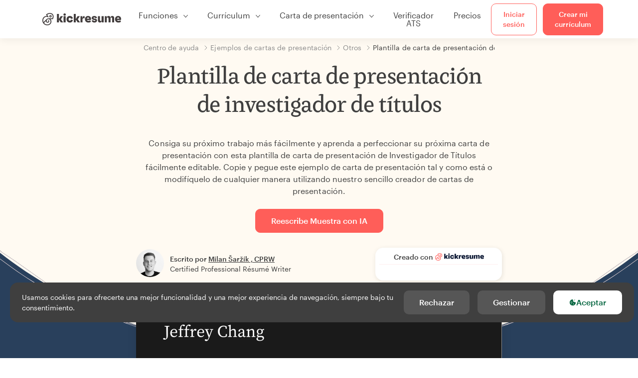

--- FILE ---
content_type: text/html; charset=utf-8
request_url: https://www.kickresume.com/es/centro-orientacion/investigador-titulos-1-modelo-carta-presentacion/
body_size: 17858
content:










<!DOCTYPE html>
<html lang="es"
      >
  <head>
    <meta charset="utf-8" />
    <meta name="viewport" content="width=device-width, initial-scale=1, shrink-to-fit=no" />
    <meta http-equiv="X-UA-Compatible" content="ie=edge" />
    <meta name="apple-itunes-app" content="app-id=1523618695" />
    
      
        <meta name="robots"
              content="index, follow, max-image-preview:large, max-snippet:-1, max-video-preview:-1" />
      
    
    <title>
      Plantilla de carta de presentación de investigador de títulos | Kickresume
    </title>

    <link rel="preload"
          href="https://d1civoyjepycei.cloudfront.net/static/fonts/Henk-Work-Regular.dda89f50fa47.woff"
          as="font"
          type="font/woff"
          crossorigin />
    <link rel="preload"
          href="https://d1civoyjepycei.cloudfront.net/static/fonts/Graphik-Regular-Web.9d6366cc35a8.woff2"
          as="font"
          type="font/woff2"
          crossorigin />
    <link rel="preload"
          href="https://d1civoyjepycei.cloudfront.net/static/fonts/Graphik-Medium-Web.e8b835d2ea32.woff2"
          as="font"
          type="font/woff2"
          crossorigin />

    
  
  
    
      <link rel="alternate" hreflang="en" href="https://www.kickresume.com/en/help-center/title-researcher-cover-letter-sample/" />
    
  
    
      <link rel="alternate" hreflang="sk" href="https://www.kickresume.com/sk/karierne-centrum/title-researcher-vzor-motivacneho-listu/" />
    
  
    
      <link rel="alternate" hreflang="es" href="https://www.kickresume.com/es/centro-orientacion/investigador-titulos-1-modelo-carta-presentacion/" />
    
  
    
      <link rel="alternate" hreflang="de" href="https://www.kickresume.com/de/hilfecenter/titel-rechercheur-anschreiben/" />
    
  
    
      <link rel="alternate" hreflang="pt" href="https://www.kickresume.com/pt/centro-de-ajuda/titulo-investigador-modelo-de-amostra-de-carta-de-apresentacao/" />
    
  
    
      <link rel="alternate" hreflang="it" href="https://www.kickresume.com/it/centro-assistenza/ricercatore-titoli-modello-di-lettera-di-presentazione/" />
    
  
  
    <link rel="alternate" hreflang="x-default" href="https://www.kickresume.com/en/help-center/title-researcher-cover-letter-sample/" />
  


    
      <link rel="apple-touch-icon" sizes="57x57" href="/static/img/favicon/apple-icon-57x57.png" />
      <link rel="apple-touch-icon" sizes="60x60" href="/static/img/favicon/apple-icon-60x60.png" />
      <link rel="apple-touch-icon" sizes="72x72" href="/static/img/favicon/apple-icon-72x72.png" />
      <link rel="apple-touch-icon" sizes="76x76" href="/static/img/favicon/apple-icon-76x76.png" />
      <link rel="apple-touch-icon" sizes="114x114" href="/static/img/favicon/apple-icon-114x114.png" />
      <link rel="apple-touch-icon" sizes="120x120" href="/static/img/favicon/apple-icon-120x120.png" />
      <link rel="apple-touch-icon" sizes="144x144" href="/static/img/favicon/apple-icon-144x144.png" />
      <link rel="apple-touch-icon" sizes="152x152" href="/static/img/favicon/apple-icon-152x152.png" />
      <link rel="apple-touch-icon" sizes="180x180" href="/static/img/favicon/apple-icon-180x180.png" />
      <link rel="icon"
            type="image/png"
            sizes="192x192"
            href="/static/img/favicon/android-icon-192x192.png" />
      <link rel="icon" type="image/png" sizes="32x32" href="/static/img/favicon/favicon-32x32.png" />
      <link rel="icon" type="image/png" sizes="96x96" href="/static/img/favicon/favicon-96x96.png" />
      <link rel="icon" type="image/png" sizes="16x16" href="/static/img/favicon/favicon-16x16.png" />
    

    <link rel="manifest" href="/static/img/favicon/manifest.json" />

    
      <meta name="msapplication-TileColor" content="#ffffff" />
      <meta name="msapplication-TileImage" content="https://d1civoyjepycei.cloudfront.net/static/img/favicon/ms-icon-144x144.7e77c5303a46.png" />
      <meta name="theme-color" content="#ffffff" />
    

    
      <meta property="og:site_name" content="Kickresume" />
      <meta property="og:url" content="https://www.kickresume.com/es/centro-orientacion/investigador-titulos-1-modelo-carta-presentacion/" />
      <meta property="og:locale" content="es_ES" />
      <meta property="fb:app_id" content="1545311135742676" />
      <meta name="twitter:card" content="summary_large_image" />
      <meta name="twitter:site" content="@kickresume" />
      <meta name="twitter:creator" content="@kickresume" />
    

    <meta property="og:type" content="website" />

    
  <meta name="title" content="Plantilla de carta de presentación de investigador de títulos" />
  <meta property="og:title" content="Plantilla de carta de presentación de investigador de títulos" />


    
  
    
      <meta name="description" content="Consiga su próximo trabajo más fácilmente y aprenda a perfeccionar su próxima carta de presentación con esta plantilla de carta de presentación de Investigador de Títulos fácilmente editable." />
      <meta property="og:description" content="Consiga su próximo trabajo más fácilmente y aprenda a perfeccionar su próxima carta de presentación con esta plantilla de carta de presentación de Investigador de Títulos fácilmente editable." />
    
  


    <meta property="og:image" content="https://d1xn1bcogdo8ve.cloudfront.net/2965/image.png" />

    
      <link rel="stylesheet" href="https://d1civoyjepycei.cloudfront.net/static/CACHE/css/output.d25546500762.css" type="text/css">
    

    
      
  <script>
    window.dataLayer = [{
      intercomAppId: "olu2gwe6",
    }];
    
  </script>
  <script>window.ENABLE_GOOGLE_TAG = true;</script>
  <script>
    (function(w,d,s,l,i){w[l]=w[l]||[];w[l].push({'gtm.start':
    new Date().getTime(),event:'gtm.js'});var f=d.getElementsByTagName(s)[0],
    j=d.createElement(s),dl=l!='dataLayer'?'&l='+l:'';j.async=true;j.src=
    'https://www.googletagmanager.com/gtm.js?id='+i+dl;f.parentNode.insertBefore(j,f);
    })(window,document,'script','dataLayer', 'GTM-NPWF79H');
  </script>



      

    

    <script type="text/javascript" src="//widget.trustpilot.com/bootstrap/v5/tp.widget.bootstrap.min.js" async></script>

    
  <link rel="canonical" href="https://www.kickresume.com/es/centro-orientacion/investigador-titulos-1-modelo-carta-presentacion/" />
  


  
  <script type="application/ld+json">
  {
    "@context": "https://schema.org/",
    "@type": "CreativeWorkSeries",
    "aggregateRating": {
      "@type": "AggregateRating",
      "ratingValue": 4.9,
      "reviewCount": 52
    },
    "name": "Plantilla de carta de presentación de investigador de títulos"
  }
  </script>



  

  </head>

  <body class="body-help body-help--sample-detail">

    
      


  
  <div id="g_id_onload"
       data-client_id="986081539142-apj5le7ok9tie6pto041q0bepjofllbq.apps.googleusercontent.com"
       data-login_uri="https://www.kickresume.com/account/complete/google-onetap/"></div>


    

    
      
<div id="cookie-panel"
     class="cookie-panel cookie-panel-dark"
     data-active-state-label="Activa"
     data-inactive-state-label="Inactivo/a">
  <div id="cookie-consent-banner" class="cookie-consent-banner">
    <span class="cookie-consent-banner-text">
      Usamos cookies para ofrecerte una mejor funcionalidad y una mejor experiencia de navegación, siempre bajo tu consentimiento. <a href="/privacy/#cookies">
    </span>
    <div class="cookie-consent-banner-buttons">
      <button class="btn btn-no-hover btn-dark"
              id="decline_btn">Rechazar</button>
      <button type="button"
              class="btn btn-no-hover btn-dark"
              id="cookie_settings_btn">Gestionar</button>
      <button class="btn cookie-consent-banner-accept-button" id="accept_all_btn">
        <svg xmlns="http://www.w3.org/2000/svg" viewBox="0 0 15 16" class="cookie-consent-banner--svg">
          <path d="M11.967.81a.67.67 0 0 0-.66.684c0 .363.316.683.668.68a.667.667 0 0 0 .652-.645h.002c0-.416-.283-.721-.662-.718zm-4.178.262c-1.81.024-3.431.568-4.816 1.758C1.802 3.838 1.026 5.093.672 6.6a7.198 7.198 0 0 0-.149 2.17 6.832 6.832 0 0 0 1.319 3.585c.82 1.126 1.876 1.953 3.19 2.442a6.864 6.864 0 0 0 1.624.36c1.09.101 2.602-.044 3.26-.294h.002c1.56-.592 2.826-1.68 3.709-3.218a6.742 6.742 0 0 0 .836-2.532c.059-.468.026-.947.035-1.422.003-.099-.048-.102-.123-.072-.154.061-.309.124-.467.178-.467.16-.88.033-1.254-.262a1.865 1.865 0 0 1-.431-.459c-.074-.12-.142-.114-.266-.074-1.103.362-2.53.087-3.115-1.139-.332-.698-.323-1.42-.139-2.15.042-.167.051-.254-.139-.354-.488-.254-.716-.698-.748-1.238-.018-.3.007-.602.1-.892.044-.136-.017-.157-.127-.157zm3.676 2.453a.662.662 0 0 0-.62.621c-.004.355.277.662.612.665.321.003.632-.303.637-.627.006-.331-.313-.663-.63-.659zM6.273 4.563c.31-.022.609.293.614.613.005.303-.314.616-.623.611a.605.605 0 0 1-.608-.61c0-.424.292-.592.617-.614zM3.984 6.394c.51 0 1.1.461 1.055 1.105.045.602-.54 1.09-1.078 1.078-.58-.013-1.083-.517-1.076-1.103a1.115 1.115 0 0 1 1.1-1.08zm3.307 1.357a.628.628 0 0 1 .643.64l-.002.003c0 .332-.294.637-.616.638a.672.672 0 0 1-.66-.64.648.648 0 0 1 .635-.641zM4.646 10.26a.776.776 0 0 1 .782.799.771.771 0 0 1-.783.755.802.802 0 0 1-.762-.787c.006-.4.373-.768.763-.767zm4.756.26c.558-.004 1.01.43 1.028 1.025.013.53-.479.987-1.018.998-.545.011-1.046-.533-.982-1.008-.04-.605.48-1.012.972-1.015z" />
        </svg>
        Aceptar
      </button>
    </div>
  </div>

  <div class="cookies fade modal"
       id="cookies-settings-modal"
       tabindex="-1"
       role="dialog"
       aria-hidden="true">
    <div class="modal-dialog modal-dialog-centered" role="document">
      <div class="modal-content">
        <div class="modal-header">
          <h5 class="modal-title">Centro de preferencias de privacidad</h5>
          <button type="button" class="close" data-dismiss="modal" aria-label="Close">
            <span aria-hidden="true">&times;</span>
          </button>
        </div>
        <div class="modal-body">
          <div class="cookie-modal-sidebar">
            <div role="menuitem" class="item selected" onclick="openCookieTab('your', this)">
              <div class="item-name">Tu privacidad</div>
            </div>
            <div role="menuitem" class="item" onclick="openCookieTab('necessary', this)">
              <div class="item-name">Cookies necesarias</div>
              <label class="switch disabled">
                <input type="checkbox" checked disabled />
                <span class="slider round"></span>
              </label>
            </div>
            <div role="menuitem" class="item" onclick="openCookieTab('performance', this)">
              <div class="item-name">Cookies de rendimiento</div>
              <label class="switch">
                <input type="checkbox"
                       id="performance-cookie-setting"
                       onchange="handleCheckboxChange('performance', this)" />
                <span class="slider round"></span>
              </label>
            </div>
            <div role="menuitem" class="item" onclick="openCookieTab('advertising', this)">
              <div class="item-name">Cookies de marketing</div>
              <label class="switch">
                <input type="checkbox"
                       id="advertising-cookie-setting"
                       onchange="handleCheckboxChange('advertising', this)" />
                <span class="slider round"></span>
              </label>
            </div>
          </div>
          <div id="your" class="cookie-modal-main open">
            <div class="heading">
              <div class="heading-text">Tu privacidad</div>
            </div>
            <div class="text">
              <p>
                <strong>Nos importa tu privacidad</strong>
              </p>
              <p>
                Cuando visites nuestra web, usaremos cookies para asegurarnos de que disfrutes de la experiencia. Respetamos tu privacidad y nunca compartiremos tus CV ni tus cartas de presentación con encargados/as de selección de personal ni con portales de empleo. No obstante, utilizamos varias herramientas de terceros que nos ayudan a ejecutar nuestra web con todas sus funciones.
              </p>
              <p>
                Pero ¿qué son exactamente las cookies? Las cookies son pequeños fragmentos de información que se almacenan en tu ordenador. Por lo general, esta información no es suficiente para identificarte directamente, pero nos permite ofrecerte una página adaptada a tus necesidades y tus preferencias.
              </p>
              <p>
                Nos importa mucho tu derecho a la privacidad. Por eso, te ofrecemos un amplio control de las cookies que usamos en tus sesiones. Haz clic en las categorías de la izquierda para más información y cambia nuestros ajustes predeterminados.
              </p>
              <p>
                Sin embargo, recuerda que rechazar cierto tipo de cookies puede afectar a tu experiencia en nuestra web. Por último, ten en cuenta que tendremos que usar una cookie para recordar tus preferencias en cuanto a cookies.
              </p>
            </div>
          </div>
          <div id="necessary" class="cookie-modal-main">
            <div class="heading">
              <div class="heading-text">Cookies necesarias</div>
              <div class="heading-state active">Activa</div>
            </div>
            <div class="text">
              <p>
                Sin estas cookies, nuestra web no funcionaría y no se pueden desactivar. Las necesitamos para prestar los servicios que has solicitado.
              </p>
              <p>
                ¿Quieres un ejemplo? Utilizamos estas cookies cuando inicias sesión en Kickresume. También nos sirven para recordar cosas que ya has hecho, como el texto que has escrito en el formulario de registro. Así, seguirá ahí cuando vuelvas a la página en la misma sesión.
              </p>
            </div>
          </div>
          <div id="performance" class="cookie-modal-main">
            <div class="heading">
              <div class="heading-text">Cookies de rendimiento</div>
              <div class="heading-state"></div>
            </div>
            <div class="text">
              <p>
                Gracias a estas cookies podemos llevar un registro de las visitas que recibimos y de las fuentes de tráfico a nuestras páginas. Esto nos permite medir y mejorar el rendimiento de nuestra web y ofrecerte el contenido que más te interese.
              </p>
              <p>
                Las cookies de rendimiento nos permiten ver qué páginas son las más y menos visitadas por los usuarios, y descubrir cómo os movéis por nuestra  web.
              </p>
              <p>
                Toda la información que recopilan estas cookies se agrupa con otra (es una estadística) y, por lo tanto, es completamente anónima. Si no nos das permiso para usar estas cookies, nos dejarás un poco en la incertidumbre, ya que no podremos ofrecerte el contenido que podría gustarte.
              </p>
            </div>
          </div>
          <div id="advertising" class="cookie-modal-main">
            <div class="heading">
              <div class="heading-text">Cookies de marketing</div>
              <div class="heading-state"></div>
            </div>
            <div class="text">
              <p>
                Utilizamos estas cookies para identificar unívocamente tu navegador y el dispositivo con el que accedes a internet. Gracias a ellas, tanto nosotros como nuestros socios podremos crear un perfil con tus intereses y ofrecerte descuentos en nuestros servicios y contenido especializado.
              </p>
              <p>
                Por otro lado, estas cookies permiten que algunas empresas orienten su publicidad hacia ti en otros sitios. Sirven para ofrecerte publicidad que podría resultarte interesante, en vez de anuncios irrelevantes que no te interesan para nada.
              </p>
            </div>
          </div>
        </div>
        <div class="modal-footer">
          <button type="button" class="btn btn-outline-dark" id="save_settings_btn">Guardar ajustes</button>
          <button type="button" class="btn btn-outline-dark" id="decline_btn">Rechazar</button>
          <button type="button" class="btn modal-footer--accept-btn" id="accept_all_btn">
            <svg xmlns="http://www.w3.org/2000/svg" viewBox="0 0 15 16" class="cookie-consent-banner--svg">
              <path d="M11.967.81a.67.67 0 0 0-.66.684c0 .363.316.683.668.68a.667.667 0 0 0 .652-.645h.002c0-.416-.283-.721-.662-.718zm-4.178.262c-1.81.024-3.431.568-4.816 1.758C1.802 3.838 1.026 5.093.672 6.6a7.198 7.198 0 0 0-.149 2.17 6.832 6.832 0 0 0 1.319 3.585c.82 1.126 1.876 1.953 3.19 2.442a6.864 6.864 0 0 0 1.624.36c1.09.101 2.602-.044 3.26-.294h.002c1.56-.592 2.826-1.68 3.709-3.218a6.742 6.742 0 0 0 .836-2.532c.059-.468.026-.947.035-1.422.003-.099-.048-.102-.123-.072-.154.061-.309.124-.467.178-.467.16-.88.033-1.254-.262a1.865 1.865 0 0 1-.431-.459c-.074-.12-.142-.114-.266-.074-1.103.362-2.53.087-3.115-1.139-.332-.698-.323-1.42-.139-2.15.042-.167.051-.254-.139-.354-.488-.254-.716-.698-.748-1.238-.018-.3.007-.602.1-.892.044-.136-.017-.157-.127-.157zm3.676 2.453a.662.662 0 0 0-.62.621c-.004.355.277.662.612.665.321.003.632-.303.637-.627.006-.331-.313-.663-.63-.659zM6.273 4.563c.31-.022.609.293.614.613.005.303-.314.616-.623.611a.605.605 0 0 1-.608-.61c0-.424.292-.592.617-.614zM3.984 6.394c.51 0 1.1.461 1.055 1.105.045.602-.54 1.09-1.078 1.078-.58-.013-1.083-.517-1.076-1.103a1.115 1.115 0 0 1 1.1-1.08zm3.307 1.357a.628.628 0 0 1 .643.64l-.002.003c0 .332-.294.637-.616.638a.672.672 0 0 1-.66-.64.648.648 0 0 1 .635-.641zM4.646 10.26a.776.776 0 0 1 .782.799.771.771 0 0 1-.783.755.802.802 0 0 1-.762-.787c.006-.4.373-.768.763-.767zm4.756.26c.558-.004 1.01.43 1.028 1.025.013.53-.479.987-1.018.998-.545.011-1.046-.533-.982-1.008-.04-.605.48-1.012.972-1.015z" />
            </svg>
            Aceptar todo
          </button>
        </div>
      </div>
    </div>
  </div>
</div>

    

    
      
      <nav class="navbar main-navbar navbar-light nav-fixed nav-down autohide-off navbar-expand-lg mb-4">
        <div class="container container--wide">
          <a class="navbar-brand" href="/es/">
            
              <img width="158" height="25" src="https://d1civoyjepycei.cloudfront.net/static/img/logo/kickresume-black.4a2a4eb3ee16.svg" alt="Kickresume" />
            
          </a>
          <button class="navbar-toggler"
                  type="button"
                  data-toggle="collapse"
                  data-target="#navbarCollapse"
                  aria-controls="navbarCollapse"
                  aria-expanded="false"
                  aria-label="Cambiar navegación">
            <span class="navbar-toggler-icon"></span>
          </button>
          <div class="collapse navbar-collapse offcanvas-collapse "
               id="navbarCollapse">
            <ul class="navbar-nav">
              <li class="nav-item dropdown onhover-dropdown">
                <a class="nav-link dropdown-toggle"
                   data-toggle="dropdown"
                   href="#"
                   role="button"
                   aria-haspopup="true"
                   aria-expanded="false">Funciones</a>
                <div class="dropdown-menu ml-0">
                  <div class="container container--wide dropdown-menu--col-wrapper last-narrow-col">
                    <div class="dropdown-menu--col">
                      <a class="dropdown-item dropdown-item-with-image" href="/es/curriculums/">
                        <div class="nav-image">
                          <img width="50" height="50" src="https://d1civoyjepycei.cloudfront.net/static/img/color_icons/icon-cvbuilder.551449f5c0ed.svg" alt="" />
                        </div>
                        <div class="nav-content">
                          <div class="nav-content-title">Creador de currículums</div>
                          <div class="nav-content-desc">Crea tu mejor currículum hasta la fecha. Consigue trabajo.</div>
                        </div>
                      </a>

                      <a class="dropdown-item dropdown-item-with-image" href="/es/cartas-presentacion/">
                        <div class="nav-image">
                          <img width="50" height="50" src="https://d1civoyjepycei.cloudfront.net/static/img/color_icons/coverletters.fcc8147c16b6.svg" alt="" />
                        </div>
                        <div class="nav-content">
                          <div class="nav-content-title">Generador de cartas de presentación</div>
                          <div class="nav-content-desc">Adjunta una carta de presentación a juego con tu CV.</div>
                        </div>
                      </a>

                      <a class="dropdown-item dropdown-item-with-image" href="/es/web-online/">
                        <div class="nav-image">
                          <img width="50" height="50" src="https://d1civoyjepycei.cloudfront.net/static/img/color_icons/websites.d0bb2e871cf8.svg" alt="" />
                        </div>
                        <div class="nav-content">
                          <div class="nav-content-title">Constructor de páginas web</div>
                          <div class="nav-content-desc">Deja que tus futuros jefes te encuentren en la red.</div>
                        </div>
                      </a>

                      <a class="dropdown-item dropdown-item-with-image" href="/es/ai-mapa-profesional/">
                        <div class="nav-image">
                          <img width="50" height="50" src="https://d1civoyjepycei.cloudfront.net/static/img/color_icons/career-path-explorer.329238f63c08.svg" alt="" />
                        </div>
                        <div class="nav-content">
                          <div class="nav-content-title">Trayectoria Profesional</div>
                          <div class="nav-content-desc">Encuentra la ruta profesional que más te conviene según los datos.</div>
                        </div>
                      </a>
                    </div>
                    <div class="dropdown-menu--col">
                      <a class="dropdown-item dropdown-item-with-image" href="/es/herramientapara-validar-CV/">
                        <div class="nav-image">
                          <img width="50" height="50" src="https://d1civoyjepycei.cloudfront.net/static/img/color_icons/analytics.eff30fcd9d52.svg" alt="" />
                        </div>
                        <div class="nav-content">
                          <div class="nav-content-title">Verificador de Currículums</div>
                          <div class="nav-content-desc">Consigue opiniones para tu currículum al momento.</div>
                        </div>
                      </a>

                      <a class="dropdown-item dropdown-item-with-image" href="/es/redactor-curriculum-ia/">
                        <div class="nav-image">
                          <img width="50" height="50" src="https://d1civoyjepycei.cloudfront.net/static/img/color_icons/ai_resume_writer.bcc8b6ebfc54.svg" alt="" />
                        </div>
                        <div class="nav-content">
                          <div class="nav-content-title">Redactor de currículum con IA</div>
                          <div class="nav-content-desc">Deja que la inteligencia artificial escriba tu currículum.</div>
                        </div>
                      </a>

                      <a class="dropdown-item dropdown-item-with-image" href="/es/creador-carta-de-presentacion-ia/">
                        <div class="nav-image">
                          <img width="50" height="50" src="https://d1civoyjepycei.cloudfront.net/static/img/color_icons/ai_resume_writer.bcc8b6ebfc54.svg" alt="" />
                        </div>
                        <div class="nav-content">
                          <div class="nav-content-title">Redactor de cartas de presentación con IA</div>
                          <div class="nav-content-desc">
                            Redactor de cartas de presentación con tecnología GPT-4.1.
                          </div>
                        </div>
                      </a>

                      <a class="dropdown-item dropdown-item-with-image" href="/es/redactor-carta-de-renuncia-ia/">
                        <div class="nav-image">
                          <img width="50" height="50" src="https://d1civoyjepycei.cloudfront.net/static/img/color_icons/ai_resume_writer.bcc8b6ebfc54.svg" alt="" />
                        </div>
                        <div class="nav-content">
                          <div class="nav-content-title">Generador de cartas de renuncia con IA</div>
                          <div class="nav-content-desc">La IA también puede ayudarte a dejar el trabajo.</div>
                        </div>
                      </a>
                    </div>
                    <div class="dropdown-menu--col d-none d-lg-block">
                      <a class="dropdown-item font-weight-bold dropdown-menu-category-title"
                         href="/es/centro-orientacion/modelos-curriculums/">Ejemplos de currículums</a>
                      
                        <a class="dropdown-item"
                           href="/es/centro-orientacion/ingenieria-de-software-modelos-curriculums/">
                          Ingeniería de software
                        </a>
                      
                        <a class="dropdown-item"
                           href="/es/centro-orientacion/ingenieria-modelos-curriculums/">
                          Ingeniería
                        </a>
                      
                        <a class="dropdown-item"
                           href="/es/centro-orientacion/desarrollador-de-back-end-modelos-curriculums/">
                          Desarrollador/a de back-end
                        </a>
                      
                        <a class="dropdown-item"
                           href="/es/centro-orientacion/becario-modelos-curriculums/">
                          Becario/a
                        </a>
                      
                        <a class="dropdown-item"
                           href="/es/centro-orientacion/negocios-modelos-curriculums/">
                          Negocios
                        </a>
                      
                        <a class="dropdown-item"
                           href="/es/centro-orientacion/atencion-sanitaria-modelos-curriculums/">
                          Atención sanitaria
                        </a>
                      
                      <a class="text-primary see-all-link" href="/es/centro-orientacion/modelos-curriculums/">
                        Ver todos los ejemplos
                      </a>
                    </div>
                  </div>
                </div>
              </li>
              <li class="nav-item dropdown onhover-dropdown">
                <a class="nav-link dropdown-toggle"
                   data-toggle="dropdown"
                   href="#"
                   role="button"
                   aria-haspopup="true"
                   aria-expanded="false">Currículum</a>
                <div class="dropdown-menu ml-0">
                  <div class="container container--wide dropdown-menu--col-wrapper">
                    <div class="dropdown-menu--col">
                      <a class="dropdown-item dropdown-item-with-image" href="/es/curriculums/">
                        <div class="nav-image">
                          <img width="50" height="50" src="https://d1civoyjepycei.cloudfront.net/static/img/color_icons/icon-cvbuilder.551449f5c0ed.svg" alt="" />
                        </div>
                        <div class="nav-content">
                          <div class="nav-content-title">Creador de currículums</div>
                          <div class="nav-content-desc">Crea tu mejor currículum hasta la fecha. Consigue trabajo.</div>
                        </div>
                      </a>

                      <a class="dropdown-item dropdown-item-with-image" href="/es/redactor-curriculum-ia/">
                        <div class="nav-image">
                          <img width="50" height="50" src="https://d1civoyjepycei.cloudfront.net/static/img/color_icons/ai_resume_writer.bcc8b6ebfc54.svg" alt="" />
                        </div>
                        <div class="nav-content">
                          <div class="nav-content-title">Redactor de currículum con IA</div>
                          <div class="nav-content-desc">Deja que la inteligencia artificial escriba tu currículum.</div>
                        </div>
                      </a>

                      <a class="dropdown-item dropdown-item-with-image" href="/es/herramientapara-validar-CV/">
                        <div class="nav-image">
                          <img width="50" height="50" src="https://d1civoyjepycei.cloudfront.net/static/img/color_icons/analytics.eff30fcd9d52.svg" alt="" />
                        </div>
                        <div class="nav-content">
                          <div class="nav-content-title">Verificador de Currículums</div>
                          <div class="nav-content-desc">Consigue opiniones para tu currículum al momento.</div>
                        </div>
                      </a>

                      <a class="dropdown-item dropdown-item-with-image" href="/es/plantillas/curriculum/">
                        <div class="nav-image">
                          <img width="50" height="50" src="https://d1civoyjepycei.cloudfront.net/static/img/color_icons/icon-templates.5dcd9e98032d.svg" alt="" />
                        </div>
                        <div class="nav-content">
                          <div class="nav-content-title">Plantillas de currículums</div>
                          <div class="nav-content-desc">Diseñado por tipógrafos, avalado por los/as encargados/as de selección de personal.</div>
                        </div>
                      </a>

                      <a class="dropdown-item dropdown-item-with-image d-lg-none"
                         href="/es/centro-orientacion/modelos-curriculums/">
                        <div class="nav-image">
                          <img width="50" height="50" src="https://d1civoyjepycei.cloudfront.net/static/img/color_icons/icon-library.7752fc29b10b.svg" alt="" />
                        </div>
                        <div class="nav-content">
                          <div class="nav-content-title">Ejemplos de currículums</div>
                          <div class="nav-content-desc">Busca modelos de currículums de personas reales que consiguieron trabajo.</div>
                        </div>
                      </a>

                      <a class="dropdown-item dropdown-item-with-image d-lg-none"
                         href="/es/centro-orientacion/como-redactar-curriculum/">
                        <div class="nav-image">
                          <img width="50" height="50" src="https://d1civoyjepycei.cloudfront.net/static/img/color_icons/icon-guides.0a7f822ce75f.svg" alt="" />
                        </div>
                        <div class="nav-content">
                          <div class="nav-content-title">Guías</div>
                          <div class="nav-content-desc">Aprende a redactar un currículum brillante.</div>
                        </div>
                      </a>
                    </div>
                    <div class="dropdown-menu--col d-none d-lg-block">
                      <a class="dropdown-item font-weight-bold dropdown-menu-category-title"
                         href="/es/centro-orientacion/modelos-curriculums/">Ejemplos de currículums</a>
                      
                        <a class="dropdown-item"
                           href="/es/centro-orientacion/ingenieria-de-software-modelos-curriculums/">
                          Ingeniería de software
                        </a>
                      
                        <a class="dropdown-item"
                           href="/es/centro-orientacion/ingenieria-modelos-curriculums/">
                          Ingeniería
                        </a>
                      
                        <a class="dropdown-item"
                           href="/es/centro-orientacion/desarrollador-de-back-end-modelos-curriculums/">
                          Desarrollador/a de back-end
                        </a>
                      
                        <a class="dropdown-item"
                           href="/es/centro-orientacion/becario-modelos-curriculums/">
                          Becario/a
                        </a>
                      
                        <a class="dropdown-item"
                           href="/es/centro-orientacion/negocios-modelos-curriculums/">
                          Negocios
                        </a>
                      
                        <a class="dropdown-item"
                           href="/es/centro-orientacion/atencion-sanitaria-modelos-curriculums/">
                          Atención sanitaria
                        </a>
                      
                      <a class="text-primary see-all-link" href="/es/centro-orientacion/modelos-curriculums/">
                        Ver todos los ejemplos
                      </a>
                    </div>
                    <div class="dropdown-menu--col d-none d-lg-block">
                      <a class="dropdown-item font-weight-bold dropdown-menu-category-title"
                         href="/es/centro-orientacion/como-redactar-curriculum/">Guías</a>
                      
                      <a class="dropdown-item" href="/es/centro-orientacion/resumen-del-curriculum-profesional/">¿Cómo redactar un resumen profesional para tu currículum? [+Ejemplos]</a><a class="dropdown-item" href="/es/centro-orientacion/experiencia-laboral-en-un-curriculum/">¿Cómo describir tu experiencia laboral en un currículum? [+Ejemplos]</a><a class="dropdown-item" href="/es/centro-orientacion/seccion-de-habilidades-para-tu-curriculum/">Habilidades en el currículum: ¿cómo redactar la sección de habilidades en 2026? [+Ejemplos]</a><a class="dropdown-item" href="/es/centro-orientacion/premios-y-logros-en-un-curriculum/">Cómo incluir premios y logros en un currículum [+ejemplos]</a>
                      <a class="text-primary see-all-link" href="/es/centro-orientacion/como-redactar-curriculum/">
                        Mostrar todas las guías
                      </a>
                    </div>
                  </div>
                </div>
              </li>
              <li class="nav-item dropdown onhover-dropdown">
                <a class="nav-link dropdown-toggle"
                   data-toggle="dropdown"
                   href="#"
                   role="button"
                   aria-haspopup="true"
                   aria-expanded="false">Carta de presentación</a>
                <div class="dropdown-menu ml-0">
                  <div class="container container--wide dropdown-menu--col-wrapper">
                    <div class="dropdown-menu--col">
                      <a class="dropdown-item dropdown-item-with-image" href="/es/cartas-presentacion/">
                        <div class="nav-image">
                          <img width="50" height="50" src="https://d1civoyjepycei.cloudfront.net/static/img/color_icons/coverletters.fcc8147c16b6.svg" alt="" />
                        </div>
                        <div class="nav-content">
                          <div class="nav-content-title">Generador de cartas de presentación</div>
                          <div class="nav-content-desc">Cuenta tu historia con una carta de presentación impresionante.</div>
                        </div>
                      </a>

                      <a class="dropdown-item dropdown-item-with-image" href="/es/creador-carta-de-presentacion-ia/">
                        <div class="nav-image">
                          <img width="50" height="50" src="https://d1civoyjepycei.cloudfront.net/static/img/color_icons/ai_resume_writer.bcc8b6ebfc54.svg" alt="" />
                        </div>
                        <div class="nav-content">
                          <div class="nav-content-title">Redactor de cartas de presentación con IA</div>
                          <div class="nav-content-desc">
                            Redactor de cartas de presentación con tecnología GPT-4.1.
                          </div>
                        </div>
                      </a>

                      <a class="dropdown-item dropdown-item-with-image" href="/es/plantillas/carta-presentacion/">
                        <div class="nav-image">
                          <img width="50" height="50" src="https://d1civoyjepycei.cloudfront.net/static/img/color_icons/icon-templates.5dcd9e98032d.svg" alt="" />
                        </div>
                        <div class="nav-content">
                          <div class="nav-content-title">Plantillas de cartas de presentación</div>
                          <div class="nav-content-desc">Diseños de cartas de presentación que combinen con tu currículum.</div>
                        </div>
                      </a>

                      <a class="dropdown-item dropdown-item-with-image d-lg-none"
                         href="/es/centro-orientacion/modelos-cartas-presentacion/">
                        <div class="nav-image">
                          <img width="50" height="50" src="https://d1civoyjepycei.cloudfront.net/static/img/color_icons/icon-library.7752fc29b10b.svg" alt="" />
                        </div>
                        <div class="nav-content">
                          <div class="nav-content-title">Ejemplos de cartas de presentación</div>
                          <div class="nav-content-desc">Modelos de cartas de presentación de personas reales que ya han sido contratadas.</div>
                        </div>
                      </a>

                      <a class="dropdown-item dropdown-item-with-image d-lg-none"
                         href="/es/centro-orientacion/como-redactar-carta-presentacion/">
                        <div class="nav-image">
                          <img width="50" height="50" src="https://d1civoyjepycei.cloudfront.net/static/img/color_icons/icon-guides.0a7f822ce75f.svg" alt="" />
                        </div>
                        <div class="nav-content">
                          <div class="nav-content-title">Guías para cartas de presentación</div>
                          <div class="nav-content-desc">Aprende a redactar una carta de presentación brillante.</div>
                        </div>
                      </a>
                    </div>
                    <div class="dropdown-menu--col d-none d-lg-block">
                      <a class="dropdown-item font-weight-bold dropdown-menu-category-title"
                         href="/es/centro-orientacion/modelos-cartas-presentacion/">
                        Ejemplos de cartas de presentación
                      </a>
                      
                        <a class="dropdown-item"
                           href="/es/centro-orientacion/ingenieria-de-software-modelos-cartas-presentacion/">
                          Ingeniería de software
                        </a>
                      
                        <a class="dropdown-item"
                           href="/es/centro-orientacion/ingenieria-modelos-cartas-presentacion/">
                          Ingeniería
                        </a>
                      
                        <a class="dropdown-item"
                           href="/es/centro-orientacion/desarrollador-de-back-end-modelos-cartas-presentacion/">
                          Desarrollador/a de back-end
                        </a>
                      
                        <a class="dropdown-item"
                           href="/es/centro-orientacion/becario-modelos-cartas-presentacion/">
                          Becario/a
                        </a>
                      
                        <a class="dropdown-item"
                           href="/es/centro-orientacion/negocios-modelos-cartas-presentacion/">
                          Negocios
                        </a>
                      
                        <a class="dropdown-item"
                           href="/es/centro-orientacion/atencion-sanitaria-modelos-cartas-presentacion/">
                          Atención sanitaria
                        </a>
                      
                      <a class="text-primary see-all-link" href="/es/centro-orientacion/modelos-cartas-presentacion/">
                        Ver todos los ejemplos
                      </a>
                    </div>
                    <div class="dropdown-menu--col d-none d-lg-block">
                      <a class="dropdown-item font-weight-bold dropdown-menu-category-title"
                         href="/es/centro-orientacion/como-redactar-carta-presentacion/">Guías</a>
                      
                      
                        <a class="dropdown-item" href="/es/centro-orientacion/como-redactar-una-carta-de-presentacion/">¿Qué es una carta de presentación y cómo redactarla (guía experta)?</a>
                      
                        <a class="dropdown-item" href="/es/centro-orientacion/cuanto-debe-durar-una-carta-de-presentacion/">¿Qué longitud debe tener una carta de presentación en 2026? (+Ejemplos)</a>
                      
                        <a class="dropdown-item" href="/es/centro-orientacion/como-empezar-una-carta-de-presentacion/">Cómo empezar una carta de presentación: 7 grandes aperturas de carta de presentación (+ejemplos)</a>
                      
                        <a class="dropdown-item" href="/es/centro-orientacion/como-terminar-una-carta-de-presentacion/">¿Cómo terminar una carta de presentación? 8 excelentes finales de carta de presentación (+ejemplos)</a>
                      
                      <a class="text-primary see-all-link" href="/es/centro-orientacion/como-redactar-carta-presentacion/">
                        Mostrar todas las guías
                      </a>
                    </div>
                  </div>
                </div>
              </li>
              <li class="nav-item">
                <a class="nav-link d-lg-none d-xl-flex text-center" href="/es/ats-cv-herramientaparavalidar/">Verificador ATS</a>
              </li>
              <li class="nav-item">
                <a class="nav-link" href="/es/precios/">Precios</a>
              </li>
            </ul>
            
              <ul class="navbar-nav navbar-nav--buttons ml-auto">
                
                  <li class="nav-item">
                    <a class="btn btn-sm btn-outline-primary" href="/login/">Iniciar sesión</a>
                  </li>
                  <li class="nav-item">
                    <a class="btn btn-sm btn-primary" href="/register/">Crear mi currículum</a>
                  </li>
                
              </ul>
            
          </div>
        </div>
      </nav>
    
    
      





      
      





    

    
  <main>
    
  <div id="sample-detail--variant-1">






<div class="section pt-0 pb-5 bg-light">
  <div class="row text-narrow">
    <div class="col mt-2">
      

<nav aria-label="breadcrumb">
  <ol class="breadcrumb breadcrumb--compact"
      itemscope
      itemtype="https://schema.org/BreadcrumbList">
    <li class="breadcrumb-item" itemprop="itemListElement" itemscope itemtype="https://schema.org/ListItem">
      <a href="/es/centro-orientacion/" itemprop="item"><small itemprop="name">Centro de ayuda</small></a>
      <meta itemprop="position" content="1" />
    </li>
    <li class="breadcrumb-item" itemprop="itemListElement" itemscope itemtype="https://schema.org/ListItem">
      
        <a href="/es/centro-orientacion/modelos-cartas-presentacion/" itemprop="item">
          <small itemprop="name">Ejemplos de cartas de presentación</small>
        </a>
      
      <meta itemprop="position" content="2" />
    </li>
    
      <li class="breadcrumb-item" itemprop="itemListElement" itemscope itemtype="https://schema.org/ListItem">
        
          <a href="/es/centro-orientacion/otros-modelos-cartas-presentacion/" itemprop="item">
            <small itemprop="name">Otros</small>
          </a>
        
        <meta itemprop="position" content="3" />
      </li>
    
    <li class="breadcrumb-item active"
        aria-current="location"
        itemprop="itemListElement"
        itemscope
        itemtype="https://schema.org/ListItem">
      <small itemprop="name">Plantilla de carta de presentación de investigador de títulos</small>
      <meta itemprop="position" content="4" />
    </li>
  </ol>
</nav>

    </div>
  </div>
  <div class="row text-narrow text-center justify-content-center">
    <div class="col">
      <h1 class="help-h1">Plantilla de carta de presentación de investigador de títulos</h1>
    </div>
    <div class="my-3 mb-md-4 col-12 d-flex justify-content-center align-items-center">
      
    </div>
    <div class="col mb-2">
      
        <p class="mb-4 font-size-base text-left text-md-center">Consiga su próximo trabajo más fácilmente y aprenda a perfeccionar su próxima carta de presentación con esta plantilla de carta de presentación de Investigador de Títulos fácilmente editable. Copie y pegue este ejemplo de carta de presentación tal y como está o modifíquelo de cualquier manera utilizando nuestro sencillo creador de cartas de presentación.</p>
      
      <a href="/dashboard/create/investigador-titulos-1/"
         class="btn btn-primary sample-detail-edit-sample-button">
        
          Reescribe Muestra con IA
        
      </a>
    </div>
  </div>
</div>
<div class="section bg-sample has-lines bottom-only py-0">
  <div class="container container--ultra-narrow py-0">
    <div class="my-4 d-flex justify-content-center justify-content-md-between align-items-center">
      <div>
        
          


  <div class="author-short">
    
      
        <a href="/es/centro-orientacion/authors/milan-sarzik/" class="author-link">
        
        <div class="author-photo">
          <img class="rounded-img"
               width="56"
               height="56"
               src="https://d2xe0iugdha6pz.cloudfront.net/person-photos/milan-sarzik.jpg"
               loading="lazy"
               alt="Milan Šaržík — Certified Professional Résumé Writer" />
        </div>
        </a>
    
    <div class="author-info">
      
        <a href="/es/centro-orientacion/authors/milan-sarzik/" class="author-link">
        
        <div class="author-name">
          
            Escrito por
          
          <span class="underline">Milan Šaržík
            , CPRW
          </span>
        </div>
        </a>
      
        <div class="author-job-title ">Certified Professional Résumé Writer</div>
      
      
    </div>
  </div>


        
      </div>
      

<div class="trustpilot-box d-none d-md-block bg-white with-shadow">
  <div class="d-flex align-items-center justify-content-center">
    Creado con
    <img class="ml-1"
         src="https://d1civoyjepycei.cloudfront.net/static/img/logo/kickresume-colored.4082f615242f.svg"
         width="98"
         height="15"
         alt="Kickresume" />
  </div>
  <hr class="border-primary my-1" />
  <!-- TrustBox widget - Micro TrustScore -->
  <div class="trustpilot-widget"
       data-locale="en-US"
       data-template-id="5419b637fa0340045cd0c936"
       data-businessunit-id="580a27050000ff00059659c0"
       data-style-height="20px"
       data-style-width="100%"
       data-theme="light">
    <a href="https://www.trustpilot.com/review/kickresume.com" target="_blank" rel="noopener">Trustpilot</a>
  </div>
  <!-- End TrustBox widget -->
</div>

    </div>
    <div class="detail-sample-wrapper rounded-lg">
      
        <a class="link previous" href="/es/centro-orientacion/modelo-de-carta-de-presentacion-para-terapeuta-expresivo-modelo-carta-presentacion/">
          <div class="text text-white">
            <img alt="arrow"
                 width="24"
                 height="24"
                 class="arrow-previous"
                 src="https://d1civoyjepycei.cloudfront.net/static/img/icons/icon-arrow-short-white.7615dc052e57.svg" />
            Modelo anterior
          </div>
          <picture>
            
              <source srcset="https://d1xn1bcogdo8ve.cloudfront.net/4099/thumbnail.webp" type="image/webp" />
            
            <img alt="Modelo de carta de presentación para terapeuta expresivo"
                 width="190"
                 height="269"
                 class="thumbnail"
                 src="https://d1xn1bcogdo8ve.cloudfront.net/4099/thumbnail.png" />
          </picture>
        </a>
      
      <div class="sample-with-trustpilot-wrapper">
        <a href="/dashboard/create/investigador-titulos-1/">
          <picture>
            <source srcset="https://d1xn1bcogdo8ve.cloudfront.net/2965/image.webp" type="image/webp" />
            <img width="734"
                 height="1038"
                 class="single-page shadow-border rounded-lg"
                 src="https://d1xn1bcogdo8ve.cloudfront.net/2965/image.png"
                 alt="Plantilla de carta de presentación de investigador de títulos" />
          </picture>
        </a>
        

<div class="trustpilot-box d-md-none bg-white with-shadow">
  <div class="d-flex align-items-center justify-content-center">
    Creado con
    <img class="ml-1"
         src="https://d1civoyjepycei.cloudfront.net/static/img/logo/kickresume-colored.4082f615242f.svg"
         width="98"
         height="15"
         alt="Kickresume" />
  </div>
  <hr class="border-primary my-1" />
  <!-- TrustBox widget - Micro TrustScore -->
  <div class="trustpilot-widget"
       data-locale="en-US"
       data-template-id="5419b637fa0340045cd0c936"
       data-businessunit-id="580a27050000ff00059659c0"
       data-style-height="20px"
       data-style-width="100%"
       data-theme="light">
    <a href="https://www.trustpilot.com/review/kickresume.com" target="_blank" rel="noopener">Trustpilot</a>
  </div>
  <!-- End TrustBox widget -->
</div>

      </div>
      
        <a class="link next" href="/es/centro-orientacion/investigador-titulos-modelo-carta-presentacion/">
          <div class="text text-white">
            Siguiente ejemplo
            <img alt="arrow"
                 width="24"
                 height="24"
                 class="arrow-next"
                 src="https://d1civoyjepycei.cloudfront.net/static/img/icons/icon-arrow-short-white.7615dc052e57.svg" />
          </div>
          <picture>
            
              <source srcset="https://d1xn1bcogdo8ve.cloudfront.net/2964/thumbnail.webp" type="image/webp" />
            
            <img alt="Ejemplo de carta de presentación de un investigador de títulos"
                 width="190"
                 height="269"
                 class="thumbnail"
                 src="https://d1xn1bcogdo8ve.cloudfront.net/2964/thumbnail.png" />
          </picture>
        </a>
      
      <div class="mobile-button-wrapper">
        
          <a class="link" href="/es/centro-orientacion/modelo-de-carta-de-presentacion-para-terapeuta-expresivo-modelo-carta-presentacion/">
            <div class="text text-white">
              <img alt="arrow"
                   width="24"
                   height="24"
                   class="arrow-previous"
                   src="https://d1civoyjepycei.cloudfront.net/static/img/icons/icon-arrow-short-white.7615dc052e57.svg" />
              Modelo anterior
            </div>
            <picture>
              
                <source srcset="https://d1xn1bcogdo8ve.cloudfront.net/4099/thumbnail.webp" type="image/webp" />
              
              <img alt="Modelo de carta de presentación para terapeuta expresivo"
                   width="100"
                   height="142"
                   class="thumbnail"
                   src="https://d1xn1bcogdo8ve.cloudfront.net/4099/thumbnail.png" />
            </picture>
          </a>
        
        
          <a class="link" href="/es/centro-orientacion/investigador-titulos-modelo-carta-presentacion/">
            <div class="text text-white">
              Siguiente ejemplo
              <img alt="arrow"
                   width="24"
                   height="24"
                   class="arrow-next"
                   src="https://d1civoyjepycei.cloudfront.net/static/img/icons/icon-arrow-short-white.7615dc052e57.svg" />
            </div>
            <picture>
              
                <source srcset="https://d1xn1bcogdo8ve.cloudfront.net/2964/thumbnail.webp" type="image/webp" />
              
              <img alt="Ejemplo de carta de presentación de un investigador de títulos"
                   width="100"
                   height="142"
                   class="thumbnail"
                   src="https://d1xn1bcogdo8ve.cloudfront.net/2964/thumbnail.png" />
            </picture>
          </a>
        
      </div>
    </div>
  </div>
</div>
<div class="section pt-5 pb-0">
  <div class="container container--ultra-narrow">
    
    <div class="p-4 d-flex align-items-center mb-4">
      <img class="mr-3 icon-1million"
           width="87"
           height="52"
           src="https://d1civoyjepycei.cloudfront.net/static/img/color_icons/icon-1million.c4f1ab1b9447.svg"
           alt="Más de un millón de demandantes de empleo" />
      <div>
        
          
            Nuestros expertos redactores de currículums han preparado esta carta de presentación expresamente para esta profesión.
          
        
        
          <a href="/dashboard/create-cover/"
             class="text-primary"
             title="Crea tu carta de presentación ahora."><strong>Crea tu carta de presentación ahora.</strong>
          </a>
        
        o
        
          <a href="/dashboard/create/investigador-titulos-1/"
             class="text-primary"
             title="Edita este ejemplo de carta de presentación."><strong>Edita este ejemplo de carta de presentación.</strong>
          </a>
        
      </div>
    </div>
    

<div class="rating  text-center pt-4 pb-4 my-4 col-lg-8 white-smoke-box">
  <div class="rating-form"
       id="rating"
       data-object-id="2965"
       data-action="/api/sample-rating/"
       data-rating-model="sample"
       data-vote-label="vota"
       data-vote-label-plural="votos">
    <div class="error-messages alert alert-danger" style="display: none"></div>
    
      
        <div id="rating-heading" class="mb-2">
          <strong>
            
              ¿Ha sido ejemplo de ayuda? ¡Califícalo!
            
          </strong>
        </div>
      
    
    <div class="score">
      
      <div class="rating--current text">
        Promedio: <span class="avg-rating">4.9</span> <span class="d-none d-md-inline">(<span class="num-ratings">52</span> <span class="vote-label">votos</span>)</span>
      </div>
    
    <div class="stars-clickable d-flex"
         data-star-img-empty="https://d1civoyjepycei.cloudfront.net/static/img/icons/icon-star-empty.42a16bf6d33b.svg"
         data-star-img-half="https://d1civoyjepycei.cloudfront.net/static/img/icons/icon-star-half.7683de1fca5a.svg"
         data-star-img-full="https://d1civoyjepycei.cloudfront.net/static/img/icons/icon-star-full.269e4373a30d.svg">
      
        <a class="star d-flex" href="#" data-rating="1">
          <img width="20"
               height="20"
               alt=""
               src="https://d1civoyjepycei.cloudfront.net/static/img/icons/icon-star-full.269e4373a30d.svg" />
        </a>
      
        <a class="star d-flex" href="#" data-rating="2">
          <img width="20"
               height="20"
               alt=""
               src="https://d1civoyjepycei.cloudfront.net/static/img/icons/icon-star-full.269e4373a30d.svg" />
        </a>
      
        <a class="star d-flex" href="#" data-rating="3">
          <img width="20"
               height="20"
               alt=""
               src="https://d1civoyjepycei.cloudfront.net/static/img/icons/icon-star-full.269e4373a30d.svg" />
        </a>
      
        <a class="star d-flex" href="#" data-rating="4">
          <img width="20"
               height="20"
               alt=""
               src="https://d1civoyjepycei.cloudfront.net/static/img/icons/icon-star-full.269e4373a30d.svg" />
        </a>
      
        <a class="star d-flex" href="#" data-rating="5">
          <img width="20"
               height="20"
               alt=""
               src="https://d1civoyjepycei.cloudfront.net/static/img/icons/icon-star-full.269e4373a30d.svg" />
        </a>
      
    </div>
  </div>
</div>
</div>

    



  <div class="white-smoke-box overflow-hidden related-resume-guides mt-5">
    <div class="card-header green"></div>
    <div class="card-body">
      <h3 class="headline text-center text-sm-left">Guías y ejemplos de currículums u hojas de vida relacionados</h3>
      
        <hr />
        <p>
          <a href="/es/centro-orientacion/auxiliar-vuelo-modelos-curriculums/">Cómo elaborar un currículum de auxiliar de vuelo impresionante</a>
        </p>
      
        <hr />
        <p>
          <a href="/es/centro-orientacion/bibliotecario-modelos-curriculums/">Cómo redactar un excelente currículum de bibliotecario</a>
        </p>
      
        <hr />
        <p>
          <a href="/es/centro-orientacion/entrenador-personal-modelos-curriculums/">Cómo elaborar un currículum de entrenador personal convincente</a>
        </p>
      
    </div>
  </div>


  <div class="text-sample white-smoke-box p-4 mt-5">
    <div class="card-body">
      <h2 class="hc-h2-secondary mb-5">Plantilla de carta de presentación de investigador de títulos (Versión de Texto completo)</h2>
      <div>



  
    <h4 class="hc-h2-subheadline">Jeffrey Chang</h4>
  



  <div>
    
    <div class="mb-5">
      
        <div>555-555-5555</div>
        <div>hello@kickresume.com</div>
        <div></div>
      
    </div>
  </div>

  <div>
    
    <div class="mb-5">
      
        <div></div>
        
        <div>Chicago, IL, Estados Unidos</div>
        
      
    </div>
  </div>

  <div>
    
    <div class="mb-5">
      
        <div>18 de febrero de 2021</div>
        <div>Solicitud de título de investigador</div>
        <div><p class="ql-align-justify">Estimado Director de Contratación,</p><p class="ql-align-justify">Le escribo para solicitar el puesto de Investigador de Títulos que está anunciando actualmente en su página web.</p><p class="ql-align-justify">Recientemente me he trasladado a Michigan desde Ohio, donde fui investigador de títulos en el Consejo del Condado de Sunnybank durante 14 años. Era responsable de recibir solicitudes de títulos e investigar el historial de propiedad de propiedades específicas para determinar el estado legal para la venta e identificar cualquier limitación de uso. Esto incluía la búsqueda de embargos y disputas que pudieran haber impedido una transferencia clara del título, y el asesoramiento al solicitante, al comprador y/o al vendedor sobre cualquier problema.</p><p class="ql-align-justify">Antes del consejo, fui el Gerente de Oficina en Halliwell Realty durante 6 años, donde supervisé 3 administradores, manejé las operaciones diarias, gestioné los listados de la MLS, y produje informes semanales de actividad residencial, comercial e industrial para el Departamento de Ventas.</p><p class="ql-align-justify">Adjunto mi curriculum vitae para su consideración. Gracias por su tiempo. Espero tener noticias suyas.</p><p class="ql-align-justify">Atentamente,</p><p>Jeffrey Chang</p></div>
        <div>Jeffrey Chang</div>
      
    </div>
  </div>

</div>
    </div>
  </div>


<div class="row">
  <div class="col-lg-12">


  <div class="author-block">
    
      <div class="author-photo pt-3 px-3 pl-sm-4 pt-sm-4 pr-sm-0">
        
          <a href="/es/centro-orientacion/authors/milan-sarzik/" class="author-link">
          
            <img class="rounded-img"
                 width="100"
                 height="100"
                 src="https://d2xe0iugdha6pz.cloudfront.net/person-photos/milan-sarzik.jpg"
                 loading="lazy"
                 alt="Milan Šaržík — Certified Professional Résumé Writer" />
            
            </a>
          
      </div>
    
    <div class="author-info p-3 p-sm-4">
      <div class="author-wrapper">
        
          <a href="/es/centro-orientacion/authors/milan-sarzik/" class="author-link">
          
            <div class="author-name-wrapper">
              
                <h2 class="author-name">
                  Milan Šaržík
                  , CPRW
                </h2>
              
              <div class="author-job-title">Certified Professional Résumé Writer</div>
            </div>
            
            </a>
          
        <div class="author-social-links-wrapper">
          
          
          
          
          
          
            <a href=https://www.linkedin.com/in/milansarzik/>
              <img width="20" height="20" alt="ln-icon" src="https://d1civoyjepycei.cloudfront.net/static/img/icons/icon-linkedin-bg-dark.942d5b785565.svg" />
            </a>
          
        </div>
      </div>
      <div class="author-bio"><p>La vida laboral de Milan se ha centrado en la búsqueda de empleo durante los últimos tres años. Es Redactor Profesional de Currículos Certificado (CPRW™) y miembro activo de la Asociación Profesional de Redactores de Currículos y Orientadores Profesionales (PARWCC™). Milan ostenta el récord de haber creado el mayor número de muestras de documentos profesionales para nuestro centro de ayuda: hasta la fecha, ha escrito más de 500 currículums y cartas de presentación para puestos de diversos sectores. Además, Milan ha cursado estudios en varias instituciones de renombre, como la Universidad de Harvard, la Universidad de Glasgow y la Escuela de Finanzas y Gestión de Frankfurt.</p></div>
    </div>
  </div>

</div>
</div>


<div class="white-smoke-box edit-sample mt-5">
  <div class="d-flex flex-column flex-sm-row justify-content-between align-items-center justify-content-center">
    <h5 class="headline text-center text-sm-left">Edita este modelo con nuestro creador de currículums.</h5>
    <div class="text-center">
      <a class="btn btn-primary sample-detail-edit-sample-button"
         href="/dashboard/create/investigador-titulos-1/"
         title="Editar modelo">Editar modelo</a>
    </div>
  </div>
</div>


  </div>
</div>

<div class="section pt-5 pb-0">
  
    

<div class="text-center ai-banner pt-5">
  <div class="container">
    <div class="row">
      <div class="col-sm-12 col-lg-10 col-xxl-6 mx-auto d-flex flex-column align-items-center">
        <h2 class="hc-h2-secondary">
          No te compliques con tu carta de presentación. Deja que la inteligencia artificial lo escriba por ti.
        </h2>
        <div class="description">
          El Redactor de cartas de presentación con IA de Kickresume utiliza GPT-4.1 y puede generar cartas de presentación como lo haría un humano, en cuestión de segundos. Pruébalo ahora y despídete del bloqueo creativo.
        </div>
        <a href="/dashboard/create-ai-cover-from-job/"
           class="btn btn-primary mt-5 mb-4 sample-detail-resume-ai-button">
          Generar carta de presentación ahora
        </a>
        <img class="ai-banner-img"
             width="442"
             height="225"
             src="https://d1civoyjepycei.cloudfront.net/static/img/cta/ai_image_wide.06da5ea2c33f.png"
             alt="No te compliques con tu carta de presentación. Deja que la inteligencia artificial lo escriba por ti." />
      </div>
    </div>
  </div>
</div>

  
</div>
<div class="section pt-4 pb-0">
  <div class="section section--sample-detail pt-0">
    <div class="container container--sample">
      
        <div class="mb-5">
          <h3 class="text-center">Puestos de trabajo similares</h3>
          <p class="buttons">
            
              <a href="/es/centro-orientacion/cientifico-rama-humanidades-modelos-cartas-presentacion/"
                 class="btn btn-sm"
                 title="Científico/a en la rama de humanidades">Científico/a en la rama de humanidades</a>
            
              <a href="/es/centro-orientacion/entrenador-personal-modelos-cartas-presentacion/"
                 class="btn btn-sm"
                 title="Entrenador/a personal">Entrenador/a personal</a>
            
              <a href="/es/centro-orientacion/cientifico-rama-ciencias-formales-modelos-cartas-presentacion/"
                 class="btn btn-sm"
                 title="Científico/a en la rama de las ciencias formales">Científico/a en la rama de las ciencias formales</a>
            
              <a href="/es/centro-orientacion/quimico-modelos-cartas-presentacion/"
                 class="btn btn-sm"
                 title="Químico/a">Químico/a</a>
            
              <a href="/es/centro-orientacion/cientifico-ciencias-naturales-modelos-cartas-presentacion/"
                 class="btn btn-sm"
                 title="Científico/a en la rama de las ciencias naturales">Científico/a en la rama de las ciencias naturales</a>
            
              <a href="/es/centro-orientacion/historiador-modelos-cartas-presentacion/"
                 class="btn btn-sm"
                 title="Historiador/a">Historiador/a</a>
            
              <a href="/es/centro-orientacion/bibliotecario-modelos-cartas-presentacion/"
                 class="btn btn-sm"
                 title="Bibliotecario/a">Bibliotecario/a</a>
            
              <a href="/es/centro-orientacion/investigador-medico-modelos-cartas-presentacion/"
                 class="btn btn-sm"
                 title="Investigador/a médico/a">Investigador/a médico/a</a>
            
              <a href="/es/centro-orientacion/cientifico-rama-ciencias-sociales-modelos-cartas-presentacion/"
                 class="btn btn-sm"
                 title="Científico/a en la rama de las ciencias sociales">Científico/a en la rama de las ciencias sociales</a>
            
              <a href="/es/centro-orientacion/auxiliar-vuelo-modelos-cartas-presentacion/"
                 class="btn btn-sm"
                 title="Auxiliar de vuelo">Auxiliar de vuelo</a>
            
              <a href="/es/centro-orientacion/ingeniero-agronomo-modelos-cartas-presentacion/"
                 class="btn btn-sm"
                 title="Ingeniero/a agrónomo/a">Ingeniero/a agrónomo/a</a>
            
              <a href="/es/centro-orientacion/cientifico-rama-ciencias-naturales-modelos-cartas-presentacion/"
                 class="btn btn-sm"
                 title="Científico/a en la rama de las ciencias naturales">Científico/a en la rama de las ciencias naturales</a>
            
          </p>
        </div>
      
      
        <div class="white-smoke-box px-3 py-4 mb-5">
          <h3 class="text-center mb-5">
            Currículums afines a: otros
          </h3>
          <div class="sample-list-grid sample-list-grid--short-on-mobile mb-5">
            
              

<div>
  <div class="sample-name mb-1 ">Casico host Resume Sample</div>
  <a class="card sample-detail" href="/es/centro-orientacion/casico-host-resume-sample-modelo-curriculum/">
    <div class="sample-img overflow-hidden">
      <picture>
        
          <source type="image/webp" srcset="https://d1xn1bcogdo8ve.cloudfront.net/3520/thumbnail.webp" />
        
        <img alt="Casico host Resume Sample"
             height="257"
             src="https://d1xn1bcogdo8ve.cloudfront.net/3520/thumbnail.png"
             width="182"
             loading="lazy" />
      </picture>
    </div>
  </a>
  <div class="sample-footer py-1 d-none d-sm-block">
    
  </div>
  <div class="sample-footer py-1 d-sm-none">
    
  </div>
</div>

            
              

<div>
  <div class="sample-name mb-1 ">Ejemplo de currículum de director de HSE</div>
  <a class="card sample-detail" href="/es/centro-orientacion/ejemplo-de-curriculum-de-director-de-hse-modelo-curriculum/">
    <div class="sample-img overflow-hidden">
      <picture>
        
          <source type="image/webp" srcset="https://d1xn1bcogdo8ve.cloudfront.net/3881/thumbnail.webp" />
        
        <img alt="Ejemplo de currículum de director de HSE"
             height="257"
             src="https://d1xn1bcogdo8ve.cloudfront.net/3881/thumbnail.png"
             width="182"
             loading="lazy" />
      </picture>
    </div>
  </a>
  <div class="sample-footer py-1 d-none d-sm-block">
    
  </div>
  <div class="sample-footer py-1 d-sm-none">
    
  </div>
</div>

            
              

<div>
  <div class="sample-name mb-1 ">Ejemplo de currículum de Mystery Shopper</div>
  <a class="card sample-detail" href="/es/centro-orientacion/mystery-shopper-modelo-curriculum/">
    <div class="sample-img overflow-hidden">
      <picture>
        
          <source type="image/webp" srcset="https://d1xn1bcogdo8ve.cloudfront.net/1330/thumbnail.webp" />
        
        <img alt="Ejemplo de currículum de Mystery Shopper"
             height="257"
             src="https://d1xn1bcogdo8ve.cloudfront.net/1330/thumbnail.png"
             width="182"
             loading="lazy" />
      </picture>
    </div>
  </a>
  <div class="sample-footer py-1 d-none d-sm-block">
    
  </div>
  <div class="sample-footer py-1 d-sm-none">
    
  </div>
</div>

            
          </div>
          <div class="view-all-wrapper">
            <a class="btn btn-sm btn-outline-primary"
               href="/es/centro-orientacion/otros-modelos-curriculums/">
              Mostrar todos los modelos de currículums
            </a>
          </div>
        </div>
      
      
        <div class="white-smoke-box px-3 py-4">
          <h3 class="text-center mb-5">
            Cartas de presentación afines a: ciencias
          </h3>
          <div class="sample-list-grid sample-list-grid--short-on-mobile mb-5">
            
              

<div>
  <div class="sample-name mb-1 ">Ejemplo de carta de presentación de un bioestadístico</div>
  <a class="card sample-detail" href="/es/centro-orientacion/bioestadistico-modelo-carta-presentacion/">
    <div class="sample-img overflow-hidden">
      <picture>
        
          <source type="image/webp" srcset="https://d1xn1bcogdo8ve.cloudfront.net/2851/thumbnail.webp" />
        
        <img alt="Ejemplo de carta de presentación de un bioestadístico"
             height="257"
             src="https://d1xn1bcogdo8ve.cloudfront.net/2851/thumbnail.png"
             width="182"
             loading="lazy" />
      </picture>
    </div>
  </a>
  <div class="sample-footer py-1 d-none d-sm-block">
    
  </div>
  <div class="sample-footer py-1 d-sm-none">
    
  </div>
</div>

            
              

<div>
  <div class="sample-name mb-1 ">Modelo de carta de presentación de científico de procesamiento de imágenes</div>
  <a class="card sample-detail" href="/es/centro-orientacion/modelo-de-carta-de-presentacion-de-cientifico-de-procesamiento-de-imagenes-modelo-carta-presentacion/">
    <div class="sample-img overflow-hidden">
      <picture>
        
          <source type="image/webp" srcset="https://d1xn1bcogdo8ve.cloudfront.net/4164/thumbnail.webp" />
        
        <img alt="Modelo de carta de presentación de científico de procesamiento de imágenes"
             height="257"
             src="https://d1xn1bcogdo8ve.cloudfront.net/4164/thumbnail.png"
             width="182"
             loading="lazy" />
      </picture>
    </div>
  </a>
  <div class="sample-footer py-1 d-none d-sm-block">
    
  </div>
  <div class="sample-footer py-1 d-sm-none">
    
  </div>
</div>

            
              

<div>
  <div class="sample-name mb-1 ">Ejemplo de carta de presentación de geólogo</div>
  <a class="card sample-detail" href="/es/centro-orientacion/geologo-modelo-carta-presentacion/">
    <div class="sample-img overflow-hidden">
      <picture>
        
          <source type="image/webp" srcset="https://d1xn1bcogdo8ve.cloudfront.net/2764/thumbnail.webp" />
        
        <img alt="Ejemplo de carta de presentación de geólogo"
             height="257"
             src="https://d1xn1bcogdo8ve.cloudfront.net/2764/thumbnail.png"
             width="182"
             loading="lazy" />
      </picture>
    </div>
  </a>
  <div class="sample-footer py-1 d-none d-sm-block">
    
  </div>
  <div class="sample-footer py-1 d-sm-none">
    
  </div>
</div>

            
          </div>
          <div class="view-all-wrapper">
            <a class="btn btn-sm btn-outline-primary"
               href="/es/centro-orientacion/ciencia-modelos-cartas-presentacion/">
              Mostrar todos los ejemplos de cartas de presentación
            </a>
          </div>
        </div>
      
    </div>
  </div>
</div>
</div>
  

  </main>


    
      
<div class="section section--cta bg-light has-lines  sign-up-call">
  <div class="container">
    <div class="row">
      <div class="col-sm-12 col-md-6 col-lg-5 col-xl-4 m-auto">
        <h2 class="h1 headline">Deja que tu currículum haga el trabajo.</h2>
        <p class="lead">
          Únete a los 8 000 000 candidatos en todo el mundo y consigue ya un empleo con la mejor versión de tu currículum hasta la fecha.
        </p>
        <a href="/register/" class="btn btn-primary">
          
            Crear currículum
          
        </a>
      </div>
      <div class="d-none d-md-flex col-md-6 col-lg-7 col-xl-8 justify-content-xl-center align-items-center img-wrapper">
        <img width="234"
             height="330"
             src="https://d2o8m17mufr11r.cloudfront.net/english/thumbnail.webp"
             loading="lazy"
             alt="english template" />
        <img width="234"
             height="330"
             src="https://d2o8m17mufr11r.cloudfront.net/stanford/thumbnail.webp"
             loading="lazy"
             alt="stanford template" />
        <img width="234"
             height="330"
             class="d-none d-lg-block"
             src="https://d2o8m17mufr11r.cloudfront.net/rectangular/thumbnail.webp"
             loading="lazy"
             alt="rectangular template" />
      </div>
    </div>
  </div>
</div>

    

    
      




<footer class="site-footer">
  <div class="container container--wide">
    <div class="row">
      <div class="col-12 footer-navigation">
        
        
          <nav class="footer-navigation__nav-group product">
            <h5 class="headline">
              <img loading="lazy"
                   width="16"
                   height="16"
                   src="https://d1civoyjepycei.cloudfront.net/static/img/footer/icon-file-text.fd251f0299ef.svg"
                   alt="" />
              Producto
            </h5>
            <ul class="nav">
              
                <li>
                  <a id="footer-nav-resume-builder"
                     href="https://www.kickresume.com/es/curriculums/"
                     >Creador de currículums</a>
                </li>
              
                <li>
                  <a id="footer-nav-cover-letter-builder"
                     href="https://www.kickresume.com/es/cartas-presentacion/"
                     >Generador de cartas de presentación</a>
                </li>
              
                <li>
                  <a id="footer-nav-website-builder"
                     href="https://www.kickresume.com/es/web-online/"
                     >Constructor de currículum web</a>
                </li>
              
                <li>
                  <a id="footer-nav-linkedin-resume-builder"
                     href="https://www.kickresume.com/es/creador-de-cv-linkedin/"
                     >Creador de CV de LinkedIn</a>
                </li>
              
                <li>
                  <a id="footer-nav-ai-writer"
                     href="https://www.kickresume.com/es/redactor-curriculum-ia/"
                     >Creador de currículum con IA</a>
                </li>
              
                <li>
                  <a id="footer-nav-ai-cl-writer"
                     href="https://www.kickresume.com/es/creador-carta-de-presentacion-ia/"
                     >Redactor de cartas de presentación con IA</a>
                </li>
              
                <li>
                  <a id="footer-nav-ai-resignation"
                     href="https://www.kickresume.com/es/redactor-carta-de-renuncia-ia/"
                     >Generador de cartas de renuncia con IA</a>
                </li>
              
                <li>
                  <a id="footer-nav-ai-rewrite"
                     href="https://www.kickresume.com/es/reescritura-de-curriculum-ia/"
                     >Editor de CV con IA</a>
                </li>
              
                <li>
                  <a id="footer-nav-resume-translation"
                     href="https://www.kickresume.com/es/traduccion-cv/"
                     >Traductor de CV con IA</a>
                </li>
              
                <li>
                  <a id="footer-nav-ai-resume-bullet-points"
                     href="https://www.kickresume.com/es/generador-puntos-clave-ia/"
                     >Generador de puntos clave del currículum con IA</a>
                </li>
              
                <li>
                  <a id="footer-nav-resume-summary-generator"
                     href="https://www.kickresume.com/es/genereador-resumen-cv-ia/"
                     >Generador de resúmenes de CV con IA</a>
                </li>
              
                <li>
                  <a id="footer-nav-career-summary-generator"
                     href="https://www.kickresume.com/es/generador-resumen-laboral/"
                     >Generador resumen laboral</a>
                </li>
              
                <li>
                  <a id="footer-nav-work-experience-generator"
                     href="https://www.kickresume.com/es/generador-experiencia-laboral/"
                     >Generador de experiencia laboral</a>
                </li>
              
                <li>
                  <a id="footer-nav-analytics"
                     href="https://www.kickresume.com/es/herramientapara-validar-CV/"
                     >Verificador de Currículums</a>
                </li>
              
                <li>
                  <a id="footer-nav-ats-checker"
                     href="https://www.kickresume.com/es/ats-cv-herramientaparavalidar/"
                     >Verificador de Currículums ATS</a>
                </li>
              
                <li>
                  <a id="footer-nav-resume-tailoring"
                     href="https://www.kickresume.com/es/adaptar-cv/"
                     >Personalización del CV</a>
                </li>
              
                <li>
                  <a id="footer-nav-targeted-resume"
                     href="https://www.kickresume.com/es/CV-enfocado/"
                     >CV orientado al puesto de trabajo</a>
                </li>
              
                <li>
                  <a id="footer-nav-ai-resume-from-job-description"
                     href="https://www.kickresume.com/es/crear-cv-desde-la-descripcion-del-trabajo/"
                     >Creador de currículums con IA basado en la descripción del empleo</a>
                </li>
              
                <li>
                  <a id="footer-nav-resume-optimization"
                     href="https://www.kickresume.com/es/optimizacion-cv/"
                     >Optimización del CV</a>
                </li>
              
                <li>
                  <a id="footer-nav-recruiter-feedback"
                     href="https://www.kickresume.com/es/feedback-reclutador-ia/"
                     >Feedback de tu currículum con IA</a>
                </li>
              
                <li>
                  <a id="footer-nav-career-path-explorer"
                     href="https://www.kickresume.com/es/ai-mapa-profesional/"
                     >Trayectoria Profesional</a>
                </li>
              
                <li>
                  <a id="footer-nav-ai-job-interview"
                     href="https://www.kickresume.com/es/generador-de-preguntas-de-entrevistas-de-trabajo-con-ia/"
                     >Generador de preguntas de entrevistas de trabajo con IA</a>
                </li>
              
                <li>
                  <a id="footer-nav-online-ai-career-coach"
                     href="https://www.kickresume.com/es/orientador-profesional-online-de-ia/"
                     >Orientador Profesional online de IA</a>
                </li>
              
                <li>
                  <a id="footer-nav-students"
                     href="https://www.kickresume.com/es/estudiantes/"
                     >Creador de CV gratuito para estudiantes</a>
                </li>
              
                <li>
                  <a id="footer-nav-cover-letter-students"
                     href="https://www.kickresume.com/es/estudiantes/carta-presentacion/"
                     >Creador de cartas de presentación gratuito para estudiantes</a>
                </li>
              
                <li>
                  <a id="footer-nav-cover-letter-generator-from-resume"
                     href="https://www.kickresume.com/es/generador-carta-de-presentacion-desde-cv/"
                     >Generador de cartas de presentación con IA a partir del CV</a>
                </li>
              
                <li>
                  <a id="footer-nav-proofreading"
                     href="https://www.kickresume.com/es/revisi%C3%B3n/"
                     >Revisión</a>
                </li>
              
                <li>
                  <a id="footer-nav-ai-career-bot"
                     href="https://www.kickresume.com/es/ai-carreraprofesional-bot"
                     >Próximamente</a>
                </li>
              
                <li>
                  <a id="footer-nav-kickhr"
                     href="https://www.kickresume.com/es/kickrrhh/"
                     >KickRRHH</a>
                </li>
              
                <li>
                  <a id="footer-nav-pricing"
                     href="https://www.kickresume.com/es/precios/"
                     >Precios</a>
                </li>
              
            </ul>
          </nav>
          
        
          <nav class="footer-navigation__nav-group mobile">
            <h5 class="headline">
              <img loading="lazy"
                   width="16"
                   height="16"
                   src="https://d1civoyjepycei.cloudfront.net/static/img/footer/icon-mobile.4b3ce54c2197.svg"
                   alt="" />
              Móvil
            </h5>
            <ul class="nav">
              
                <li>
                  <a id="footer-nav-mobile-app"
                     href="https://www.kickresume.com/es/app-movil/"
                     >App móvil</a>
                </li>
              
                <li>
                  <a id="footer-nav-mobile-app-ios"
                     href="https://www.kickresume.com/es/app-movil/ios/"
                     >App móvil para iOS</a>
                </li>
              
                <li>
                  <a id="footer-nav-mobile-app-android"
                     href="https://www.kickresume.com/es/app-movil/play-store/"
                     >App móvil para Android</a>
                </li>
              
            </ul>
          </nav>
          
            <div class="badges-wrapper d-none d-lg-flex">
              <a href="https://parwcc.com/about-us/" target="_blank" rel="noopener noreferrer">
                <img loading="lazy"
                     width="86"
                     height="62"
                     src="https://d1civoyjepycei.cloudfront.net/static/img/footer/cprw.6f716b94df96.svg"
                     alt="cprw certificate" />
              </a>
              <a href="https://parwcc.com" target="_blank" rel="noopener noreferrer">
                <img loading="lazy"
                     width="161"
                     height="62"
                     src="https://d1civoyjepycei.cloudfront.net/static/img/footer/parwcc.5a8caa9b0d90.svg"
                     alt="parwcc certificate" />
              </a>
            </div>
          
        
          <nav class="footer-navigation__nav-group resources">
            <h5 class="headline">
              <img loading="lazy"
                   width="16"
                   height="16"
                   src="https://d1civoyjepycei.cloudfront.net/static/img/footer/icon-eye.fb56558a2b7a.svg"
                   alt="" />
              Recursos
            </h5>
            <ul class="nav">
              
                <li>
                  <a id="footer-nav-help-center"
                     href="https://www.kickresume.com/es/centro-orientacion/"
                     >Centro de ayuda</a>
                </li>
              
                <li>
                  <a id="footer-nav-resume-examples"
                     href="https://www.kickresume.com/es/centro-orientacion/modelos-curriculums/"
                     >Ejemplos de currículums</a>
                </li>
              
                <li>
                  <a id="footer-nav-cover-letter-examples"
                     href="https://www.kickresume.com/es/centro-orientacion/modelos-cartas-presentacion/"
                     >Ejemplos de cartas de presentación</a>
                </li>
              
                <li>
                  <a id="footer-nav-resume-guides"
                     href="https://www.kickresume.com/es/centro-orientacion/como-redactar-curriculum/"
                     >Guías para currículums</a>
                </li>
              
                <li>
                  <a id="footer-nav-cover-letter-guides"
                     href="https://www.kickresume.com/es/centro-orientacion/como-redactar-carta-presentacion/"
                     >Guías para cartas de presentación</a>
                </li>
              
                <li>
                  <a id="footer-nav-resignation-letter-guides"
                     href="https://www.kickresume.com/es/centro-orientacion/como-redactar-carta-dimision/"
                     >Guías para Cartas de Renuncia</a>
                </li>
              
                <li>
                  <a id="footer-nav-ebook"
                     href="https://www.kickresume.com/books/job-seekers-guide-to-the-galaxy/"
                     >Guía eBook para demandantes de empleo</a>
                </li>
              
                <li>
                  <a id="footer-nav-resume-assembly-ebook"
                     href="https://www.kickresume.com/books/resume-assembly/"
                     >Manual de redacción de currículums en formato digital</a>
                </li>
              
                <li>
                  <a id="footer-nav-remote-work-survey-report"
                     href="https://www.kickresume.com/remote-work-survey-report/"
                     >Informe sobre trabajo en remoto</a>
                </li>
              
                <li>
                  <a id="footer-nav-our-community"
                     href="https://www.facebook.com/groups/ResumeCoverLetterTips"
                      rel="noopener">Nuestra comunidad</a>
                </li>
              
                <li>
                  <a id="footer-nav-blog"
                     href="https://www.kickresume.com/es/blog/"
                      rel="noreferrer">Blog</a>
                </li>
              
            </ul>
          </nav>
          
        
          <nav class="footer-navigation__nav-group templates">
            <h5 class="headline">
              <img loading="lazy"
                   width="16"
                   height="16"
                   src="https://d1civoyjepycei.cloudfront.net/static/img/footer/icon-templates.195f470eda3b.svg"
                   alt="" />
              Diseñar plantillas
            </h5>
            <ul class="nav">
              
                <li>
                  <a id="footer-nav-resume-templates"
                     href="https://www.kickresume.com/es/plantillas/curriculum/"
                     >Plantillas de currículums</a>
                </li>
              
                <li>
                  <a id="footer-nav-resume-cover-letter-templates"
                     href="https://www.kickresume.com/es/plantillas/carta-presentacion/"
                     >Plantillas de cartas de presentación</a>
                </li>
              
                <li>
                  <a id="footer-nav-resume-web-templates"
                     href="https://www.kickresume.com/es/plantillas/web/"
                     >Plantillas para webs personales</a>
                </li>
              
                <li>
                  <a id="footer-nav-ats-resume-templates"
                     href="https://www.kickresume.com/es/plantillas/cv/aptas-ats/"
                     >Plantillas de CV aptas para los sistemas ATS</a>
                </li>
              
                <li>
                  <a id="footer-nav-free-resume-templates"
                     href="https://www.kickresume.com/es/plantillas/cv/gratis/"
                     >Plantillas para CV gratuitas</a>
                </li>
              
                <li>
                  <a id="footer-nav-simple-resume-templates"
                     href="https://www.kickresume.com/es/plantillas/cv/simple/"
                     >Plantillas de currículums sencillas</a>
                </li>
              
                <li>
                  <a id="footer-nav-professional-resume-templates"
                     href="https://www.kickresume.com/es/plantillas/cv/profesional/"
                     >Plantillas de currículums profesionales</a>
                </li>
              
                <li>
                  <a id="footer-nav-creative-resume-templates"
                     href="https://www.kickresume.com/es/plantillas/CV/creativo/"
                     >Plantillas de currículum creativas</a>
                </li>
              
                <li>
                  <a id="footer-nav-free-cover-letter-templates"
                     href="https://www.kickresume.com/es/plantillas/carta-presentacion/gratis/"
                     >Plantillas de cartas de presentación gratuitas</a>
                </li>
              
                <li>
                  <a id="footer-nav-creative-cover-letter-templates"
                     href="https://www.kickresume.com/es/plantillas/carta-presentacion/creativa/"
                     >Plantillas creativas de cartas de presentación</a>
                </li>
              
                <li>
                  <a id="footer-nav-simple-cover-letter-templates"
                     href="https://www.kickresume.com/es/plantillas/carta-presentacion/simple/"
                     >Plantillas de cartas de presentación sencillas</a>
                </li>
              
                <li>
                  <a id="footer-nav-professional-cover-letter-templates"
                     href="https://www.kickresume.com/es/plantillas/casta-presentacion/profesional/"
                     >Plantillas de carta de presentación profesionales</a>
                </li>
              
            </ul>
          </nav>
          
        
          <nav class="footer-navigation__nav-group articles">
            <h5 class="headline">
              <img loading="lazy"
                   width="16"
                   height="16"
                   src="https://d1civoyjepycei.cloudfront.net/static/img/footer/icon-book.554689d55ed4.svg"
                   alt="" />
              Artículos e informes
            </h5>
            <ul class="nav">
              
                <li>
                  <a id="footer-nav-how-to-make-resume-on-iphone"
                     href="https://www.kickresume.com/es/centro-orientacion/como-crear-un-curriculum-en-un-iphone/"
                     >Cómo crear un currículum en un iPhone</a>
                </li>
              
                <li>
                  <a id="footer-nav-isic-knowledge-base"
                     href="https://www.kickresume.com/es/isic/"
                     >Base de consulta de ISIC</a>
                </li>
              
                <li>
                  <a id="footer-nav-top-10-resume-builders"
                     href="https://www.kickresume.com/es/centro-orientacion/10-mejores-creadores-de-curriculum/"
                     >Los 10 mejores creadores de currículums</a>
                </li>
              
                <li>
                  <a id="footer-nav-best-ai-resume-builders"
                     href="https://www.kickresume.com/es/centro-orientacion/5-mejores-creadores-de-curriculum-con-ia/"
                     >Los 7 mejores creadores de currículums con IA</a>
                </li>
              
                <li>
                  <a id="footer-nav-best-ai-cover-letter-generators"
                     href="https://www.kickresume.com/es/centro-orientacion/10-mejores-generadores-de-cartas-de-presentacion-ai/"
                     >10 Mejores Generadores de Cartas de Presentación AI</a>
                </li>
              
                <li>
                  <a id="footer-nav-best-ats-resume-checkers"
                     href="https://www.kickresume.com/es/centro-orientacion/5-mejores-verificadores-de-curriculum-ats/"
                     >Los 6 mejores verificadores de currículums ATS</a>
                </li>
              
                <li>
                  <a id="footer-nav-5-best-personal-website-builders"
                     href="https://www.kickresume.com/es/centro-orientacion/los-5-mejores-creadores-de-sitios-web-personales/"
                     >Los 5 mejores creadores de sitios web personales</a>
                </li>
              
                <li>
                  <a id="footer-nav-5-best-ai-career-coaches"
                     href="https://www.kickresume.com/es/centro-orientacion/los-5-mejores-orientadores-profesionales-basados-en-ia/"
                     >Los 5 mejores orientadores profesionales basados en IA</a>
                </li>
              
                <li>
                  <a id="footer-nav-best-resume-apps-for-iphone-android"
                     href="https://www.kickresume.com/es/centro-orientacion/las-mejores-aplicaciones-de-curriculum-para-iphone-y-android/"
                     >Las mejores aplicaciones para crear currículums para iPhone y Android</a>
                </li>
              
                <li>
                  <a id="footer-nav-resume-tools"
                     href="https://www.kickresume.com/es/herramientas-CV/"
                     >Las mejores herramientas para tu CV</a>
                </li>
              
                <li>
                  <a id="footer-nav-career-tools"
                     href="https://www.kickresume.com/es/herramientas-desarrollo-profesional/"
                     >Las mejores herramientas profesionales</a>
                </li>
              
                <li>
                  <a id="footer-nav-top-career-tools-according-to-experts"
                     href="https://www.kickresume.com/es/centro-orientacion/las-100-mejores-herramientas-profesionales-segun-los-expertos-en-rrhh/"
                     >Las 100 mejores herramientas profesionales según los expertos</a>
                </li>
              
                <li>
                  <a id="footer-nav-how-to-write-a-resume-guide"
                     href="https://blog.kickresume.com/how-to-write-a-resume-guide/"
                      rel="noreferrer">Cómo se redacta un currículum en 2026</a>
                </li>
              
                <li>
                  <a id="footer-nav-how-to-format-resume"
                     href="https://www.kickresume.com/es/centro-orientacion/como-formatear-un-curriculum/"
                     >¿Cómo dar formato a un currículum?</a>
                </li>
              
                <li>
                  <a id="footer-nav-hr-statistics"
                     href="https://www.kickresume.com/es/pulsa/estadisticas-de-rrhh/"
                     >Estadísticas de RRHH 2025</a>
                </li>
              
                <li>
                  <a id="footer-nav-alternative-to-zety"
                     href="https://www.kickresume.com/es/centro-orientacion/kickresume-vs-zety/"
                     >Kickresume vs Zety</a>
                </li>
              
                <li>
                  <a id="footer-nav-alternative-to-rezi"
                     href="https://www.kickresume.com/es/centro-orientacion/kickresume-frente-a-rezi/"
                     >Kickresume frente a Rezi</a>
                </li>
              
                <li>
                  <a id="footer-nav-alternative-to-enhancv"
                     href="https://www.kickresume.com/es/centro-orientacion/kickresume-frente-a-enhancv/"
                     >Kickresume frente a EnhanCV</a>
                </li>
              
                <li>
                  <a id="footer-nav-alternative-to-teal"
                     href="https://www.kickresume.com/es/centro-orientacion/kickresume-frente-a-teal/"
                     >Kickresume frente a Teal</a>
                </li>
              
                <li>
                  <a id="footer-nav-recruiters-seeing-the-same-resume-twice-study"
                     href="https://www.kickresume.com/es/pulsa/estudio-sobre-la-contratacion/"
                     >Estudio sobre la contratación</a>
                </li>
              
            </ul>
          </nav>
          
        
          <nav class="footer-navigation__nav-group company">
            <h5 class="headline">
              <img loading="lazy"
                   width="16"
                   height="16"
                   src="https://d1civoyjepycei.cloudfront.net/static/img/footer/icon-kickresume.9576b115adc7.svg"
                   alt="" />
              Empresa
            </h5>
            <ul class="nav">
              
                <li>
                  <a id="footer-nav-about-us"
                     href="https://www.kickresume.com/es/quienes-somos/"
                     >¿Quiénes somos?</a>
                </li>
              
                <li>
                  <a id="footer-nav-contact-us"
                     href="https://www.kickresume.com/es/contacto/"
                     >Escríbenos</a>
                </li>
              
                <li>
                  <a id="footer-nav-terms"
                     href="https://www.kickresume.com/terms/"
                     >Condiciones</a>
                </li>
              
                <li>
                  <a id="footer-nav-privacy-policy"
                     href="https://www.kickresume.com/privacy/"
                     >Política de privacidad</a>
                </li>
              
                <li>
                  <a id="footer-nav-cookie-settings"
                     href="#"
                     >Ajustes de cookies</a>
                </li>
              
                <li>
                  <a id="footer-nav-media-press"
                     href="https://www.kickresume.com/es/pulsa/"
                     >Medios de com. / Prensa</a>
                </li>
              
                <li>
                  <a id="footer-nav-affiliates"
                     href="https://form.typeform.com/to/lr6p9OUR"
                     >Asociados</a>
                </li>
              
                <li>
                  <a id="footer-nav-feedback"
                     href="https://www.kickresume.com/es/opiniones/"
                     >Opiniones</a>
                </li>
              
            </ul>
          </nav>
          
        
        <div class="badges-wrapper d-flex d-lg-none">
          <a href="https://parwcc.com/about-us/" target="_blank" rel="noopener noreferrer">
            <img loading="lazy"
                 width="86"
                 height="62"
                 src="https://d1civoyjepycei.cloudfront.net/static/img/footer/cprw.6f716b94df96.svg"
                 alt="cprw certificate" />
          </a>
          <a href="https://parwcc.com" target="_blank" rel="noopener noreferrer">
            <img loading="lazy"
                 width="161"
                 height="62"
                 src="https://d1civoyjepycei.cloudfront.net/static/img/footer/parwcc.5a8caa9b0d90.svg"
                 alt="parwcc certificate" />
          </a>
        </div>
        
        <div class="google-appstore-trustpilot-wrapper">
          <div class="social-rating d-flex flex-column">
            <img src="https://d1civoyjepycei.cloudfront.net/static/img/logo/logo-google-white.f89401d637f7.svg" height="18" width="56" alt="Google" />
            <div class="rating-stars d-flex align-items-center">
              <div class="stars d-flex">
                
                  <img loading="lazy"
                       width="20"
                       height="20"
                       alt=""
                       src="https://d1civoyjepycei.cloudfront.net/static/img/icons/icon-star-full.269e4373a30d.svg" />
                
                  <img loading="lazy"
                       width="20"
                       height="20"
                       alt=""
                       src="https://d1civoyjepycei.cloudfront.net/static/img/icons/icon-star-full.269e4373a30d.svg" />
                
                  <img loading="lazy"
                       width="20"
                       height="20"
                       alt=""
                       src="https://d1civoyjepycei.cloudfront.net/static/img/icons/icon-star-full.269e4373a30d.svg" />
                
                  <img loading="lazy"
                       width="20"
                       height="20"
                       alt=""
                       src="https://d1civoyjepycei.cloudfront.net/static/img/icons/icon-star-full.269e4373a30d.svg" />
                
                  <img loading="lazy"
                       width="20"
                       height="20"
                       alt=""
                       src="https://d1civoyjepycei.cloudfront.net/static/img/icons/icon-star-half.7683de1fca5a.svg" />
                
              </div>
              <div class="text-nowrap">4,7 / 5</div>
            </div>
          </div>
          <div class="social-rating d-flex flex-column">
            <img src="https://d1civoyjepycei.cloudfront.net/static/img/logo/logo-app-store-white.aa239a2d9d80.svg" height="26" width="104" alt="App Store" />
            <div class="rating-stars d-flex align-items-center">
              <div class="stars d-flex">
                
                  <img width="20"
                       height="20"
                       alt=""
                       src="https://d1civoyjepycei.cloudfront.net/static/img/icons/icon-star-full.269e4373a30d.svg" />
                
                  <img width="20"
                       height="20"
                       alt=""
                       src="https://d1civoyjepycei.cloudfront.net/static/img/icons/icon-star-full.269e4373a30d.svg" />
                
                  <img width="20"
                       height="20"
                       alt=""
                       src="https://d1civoyjepycei.cloudfront.net/static/img/icons/icon-star-full.269e4373a30d.svg" />
                
                  <img width="20"
                       height="20"
                       alt=""
                       src="https://d1civoyjepycei.cloudfront.net/static/img/icons/icon-star-full.269e4373a30d.svg" />
                
                  <img width="20"
                       height="20"
                       alt=""
                       src="https://d1civoyjepycei.cloudfront.net/static/img/icons/icon-star-half.7683de1fca5a.svg" />
                
              </div>
              <div class="text-nowrap">4,6 / 5</div>
            </div>
          </div>
          <!-- TrustBox widget - Mini -->
          <div class="social-rating trustpilot-widget"
               data-locale="en-US"
               data-template-id="53aa8807dec7e10d38f59f32"
               data-businessunit-id="580a27050000ff00059659c0"
               data-style-height="110px"
               data-style-width="240px"
               data-theme="dark">
            <a href="https://www.trustpilot.com/review/kickresume.com" target="_blank" rel="noopener noreferrer">Trustpilot</a>
          </div>
          <!-- End TrustBox widget -->
        </div>
      </div>
    </div>
  </div>

  <hr />
  <div class="container container--wide footer-links">
    <div class="row">
      <div class="col-12 footer-links__content">
        <div class="footer-links__language">
          <form action="/i18n/setlang/" method="post" class="language-switch-form">
            <input type="hidden" name="language" value="" />
            <input type="hidden" name="next" value="" />
            <div class="dropdown footer-links__language">
              <button class="btn btn-link dropdown-toggle"
                      type="button"
                      id="footer-language"
                      data-toggle="dropdown"
                      data-display="static"
                      aria-haspopup="true"
                      aria-expanded="false">
                <img loading="lazy"
                     class="icon"
                     width="16"
                     height="16"
                     src="https://d1civoyjepycei.cloudfront.net/static/img/icons/icon-language.ad8ad95357a9.svg"
                     alt="lang" />
                Español
                <img loading="lazy"
                     class="arrow-icon"
                     width="16"
                     height="16"
                     src="https://d1civoyjepycei.cloudfront.net/static/img/icons/icon-arrow-white.b96223defd60.svg"
                     alt="" />
              </button>
              <div class="dropdown-menu" aria-labelledby="footer-language">
                
                
                  
                    <a href="#" class="dropdown-item language-selector" data-language-code="en">
                      English
                    </a>
                  
                
                  
                    <a href="#" class="dropdown-item language-selector" data-language-code="sk">
                      Slovensky
                    </a>
                  
                
                  
                
                  
                    <a href="#" class="dropdown-item language-selector" data-language-code="de">
                      Deutsch
                    </a>
                  
                
                  
                    <a href="#" class="dropdown-item language-selector" data-language-code="pt">
                      Português
                    </a>
                  
                
                  
                    <a href="#" class="dropdown-item language-selector" data-language-code="it">
                      Italiano
                    </a>
                  
                
              </div>
            </div>
          </form>
        </div>
        <div class="footer-links__wrapper">
          <ul class="nav footer-links__social">
            <li class="nav-item">
              <a rel="noreferrer" target="_blank" href="https://twitter.com/kickresume">
                <img loading="lazy"
                     width="24"
                     height="24"
                     class="icon"
                     src="https://d1civoyjepycei.cloudfront.net/static/img/icons/icon-twitter.6dfbeb734c73.svg"
                     alt="Twitter" />
              </a>
            </li>
            <li class="nav-item">
              <a rel="noreferrer" target="_blank" href="https://facebook.com/kickresume">
                <img loading="lazy"
                     width="24"
                     height="24"
                     class="icon"
                     src="https://d1civoyjepycei.cloudfront.net/static/img/icons/icon-facebook.84897b4d1773.svg"
                     alt="Facebook" />
              </a>
            </li>
            <li class="nav-item">
              <a rel="noreferrer" target="_blank" href="https://instagram.com/kickresume/">
                <img loading="lazy"
                     width="24"
                     height="24"
                     class="icon"
                     src="https://d1civoyjepycei.cloudfront.net/static/img/icons/icon-instagram.c5bec02cb27b.svg"
                     alt="Instagram" />
              </a>
            </li>
            <li class="nav-item">
              <a rel="noreferrer" target="_blank" href="https://www.linkedin.com/company/kickresume-com/">
                <img loading="lazy"
                     width="24"
                     height="24"
                     class="icon"
                     src="https://d1civoyjepycei.cloudfront.net/static/img/icons/icon-linkedin.0870bfd9781d.svg"
                     alt="LinkedIn" />
              </a>
            </li>
            <li class="nav-item">
              <a rel="noreferrer" target="_blank" href="https://youtube.com/kickresume/">
                <img loading="lazy"
                     width="24"
                     height="24"
                     class="icon"
                     src="https://d1civoyjepycei.cloudfront.net/static/img/icons/icon-youtube.547ff4e7978a.svg"
                     alt="Youtube" />
              </a>
            </li>
            <li class="nav-item">
              <a rel="noreferrer" target="_blank" href="https://bsky.app/profile/kickresume.bsky.social">
                <img loading="lazy"
                     width="24"
                     height="24"
                     class="icon"
                     src="https://d1civoyjepycei.cloudfront.net/static/img/icons/icon-bluesky.f953d8d3d186.svg"
                     alt="Bluesky" />
              </a>
            </li>
          </ul>
          <div class="download-app-link-wrapper">
            <div class="download-app-link">
              <a rel="noreferrer"
                 target="_blank"
                 href="https://apps.apple.com/app/resume-builder-by-kickresume/id1523618695/">
                <img loading="lazy"
                     class="download-app-icon"
                     width="130"
                     height="40"
                     src="https://d1civoyjepycei.cloudfront.net/static/img/icons/icon-app-store.13ea43a102dc.svg"
                     alt="App Store" />
              </a>
            </div>
            <div class="download-app-link">
              <a rel="noreferrer"
                 target="_blank"
                 href="https://play.google.com/store/apps/details?id=com.kickresume">
                <img loading="lazy"
                     class="download-app-icon"
                     width="130"
                     height="40"
                     src="https://d1civoyjepycei.cloudfront.net/static/img/icons/icon-google-play-white.467041c58f8b.svg"
                     alt="Google Play" />
              </a>
            </div>
          </div>
        </div>

        <div class="made-with-text">
          
          Hecho con <img width="18" height="15" loading="lazy" src="https://d1civoyjepycei.cloudfront.net/static/img/icons/icon-heart.014fe398522f.svg" alt="love" /> por Kickresume &copy;
        </div>

      </div>
    </div>
  </div>
  <div class="container container--wide">
    <div class="row">
      <div class="col-12 footer-templates-images">
        <img class="footer-image1"
             loading="lazy"
             width="211"
             height="107"
             src="https://d1civoyjepycei.cloudfront.net/static/img/footer/templates-group-1.a43e94df504d.png"
             alt="" />
        <img class="footer-image2"
             loading="lazy"
             width="240"
             height="68"
             src="https://d1civoyjepycei.cloudfront.net/static/img/footer/templates-group-2.661d79200f18.png"
             alt="" />
        <img class="footer-image3"
             loading="lazy"
             width="150"
             height="83"
             src="https://d1civoyjepycei.cloudfront.net/static/img/footer/template-1.15b7a869dbbf.png"
             alt="" />
        <img class="footer-image4"
             loading="lazy"
             width="158"
             height="80"
             src="https://d1civoyjepycei.cloudfront.net/static/img/footer/template-2.9dcd90a36be5.png"
             alt="" />
        <img class="footer-image5"
             loading="lazy"
             width="280"
             height="77"
             src="https://d1civoyjepycei.cloudfront.net/static/img/footer/templates-group-3.9831c6349e5a.png"
             alt="" />
      </div>
    </div>
  </div>
</footer>

    

    

    
  <script src="https://d1civoyjepycei.cloudfront.net/static/CACHE/js/output.0c1a6b18d1f9.js"></script>

    
      
        <script src="https://accounts.google.com/gsi/client" async defer></script>
      
    
  </body>

</html>


--- FILE ---
content_type: text/css; charset="utf-8"
request_url: https://d1civoyjepycei.cloudfront.net/static/CACHE/css/output.d25546500762.css
body_size: 64678
content:
@keyframes slideIn{0%{transform:translateY(1rem);opacity:0}100%{transform:translateY(0);opacity:1}}/*!
 * Primary color settings
 *//*!
 * Bootstrap v4.3.1 (https://getbootstrap.com/)
 * Copyright 2011-2019 The Bootstrap Authors
 * Copyright 2011-2019 Twitter, Inc.
 * Licensed under MIT (https://github.com/twbs/bootstrap/blob/master/LICENSE)
 */:root{--blue:#514eea;--indigo:#6610f2;--purple:#6f42c1;--pink:#faf4f3;--red:#e80029;--orange:#fd7e14;--yellow:#ffc107;--green:#056640;--teal:#20c997;--cyan:#17a2b8;--white:#fff;--gray:#6c757d;--gray-dark:#343a40;--primary:#ff5e59;--secondary:#514eea;--success:#056640;--info:#17a2b8;--warning:#ffc107;--danger:#e80029;--light:#f8f9fa;--dark:#3f3f3f;--blue-dark:#081430;--breakpoint-xxs:0;--breakpoint-xs:360px;--breakpoint-sm:576px;--breakpoint-md:768px;--breakpoint-lg:992px;--breakpoint-xl:1200px;--breakpoint-xxl:1400px;--font-family-sans-serif:"Graphik Web",Roboto,"Helvetica Neue",Arial,"Noto Sans",sans-serif,"Apple Color Emoji","Segoe UI Emoji","Segoe UI Symbol","Noto Color Emoji";--font-family-monospace:SFMono-Regular,Menlo,Monaco,Consolas,"Liberation Mono","Courier New",monospace}*,*::before,*::after{box-sizing:border-box}html{font-family:sans-serif;line-height:1.15;-webkit-text-size-adjust:100%;-webkit-tap-highlight-color:rgba(0,0,0,0)}article,aside,figcaption,figure,footer,header,hgroup,main,nav,section{display:block}body{margin:0;font-family:"Graphik Web",Roboto,"Helvetica Neue",Arial,"Noto Sans",sans-serif,"Apple Color Emoji","Segoe UI Emoji","Segoe UI Symbol","Noto Color Emoji";font-size:1rem;font-weight:400;line-height:1.5;color:#3f3f3f;text-align:left;background-color:#fff}[tabindex="-1"]:focus{outline:0!important}hr{box-sizing:content-box;height:0;overflow:visible}h1,h2,h3,h4,h5,h6{margin-top:0;margin-bottom:0.5rem}p{margin-top:0;margin-bottom:1rem}abbr[title],abbr[data-original-title]{text-decoration:underline;-webkit-text-decoration:underline dotted;text-decoration:underline dotted;cursor:help;border-bottom:0;-webkit-text-decoration-skip-ink:none;text-decoration-skip-ink:none}address{margin-bottom:1rem;font-style:normal;line-height:inherit}ol,ul,dl{margin-top:0;margin-bottom:1rem}ol ol,ul ul,ol ul,ul ol{margin-bottom:0}dt{font-weight:500}dd{margin-bottom:.5rem;margin-left:0}blockquote{margin:0 0 1rem}b,strong{font-weight:bolder}small{font-size:80%}sub,sup{position:relative;font-size:75%;line-height:0;vertical-align:baseline}sub{bottom:-.25em}sup{top:-.5em}a{color:#ff5e59;text-decoration:none;background-color:transparent}a:hover{color:#ff140d;text-decoration:underline}a:not([href]):not([tabindex]){color:inherit;text-decoration:none}a:not([href]):not([tabindex]):hover,a:not([href]):not([tabindex]):focus{color:inherit;text-decoration:none}a:not([href]):not([tabindex]):focus{outline:0}pre,code,kbd,samp{font-family:SFMono-Regular,Menlo,Monaco,Consolas,"Liberation Mono","Courier New",monospace;font-size:1em}pre{margin-top:0;margin-bottom:1rem;overflow:auto}figure{margin:0 0 1rem}img{vertical-align:middle;border-style:none}svg{overflow:hidden;vertical-align:middle}table{border-collapse:collapse}caption{padding-top:0.75rem;padding-bottom:0.75rem;color:#6c757d;text-align:left;caption-side:bottom}th{text-align:inherit}label{display:inline-block;margin-bottom:0.5rem}button{border-radius:0}button:focus{outline:1px dotted;outline:5px auto -webkit-focus-ring-color}input,button,select,optgroup,textarea{margin:0;font-family:inherit;font-size:inherit;line-height:inherit}button,input{overflow:visible}button,select{text-transform:none}select{word-wrap:normal}button,[type="button"],[type="reset"],[type="submit"]{-webkit-appearance:button}button:not(:disabled),[type="button"]:not(:disabled),[type="reset"]:not(:disabled),[type="submit"]:not(:disabled){cursor:pointer}button::-moz-focus-inner,[type="button"]::-moz-focus-inner,[type="reset"]::-moz-focus-inner,[type="submit"]::-moz-focus-inner{padding:0;border-style:none}input[type="radio"],input[type="checkbox"]{box-sizing:border-box;padding:0}input[type="date"],input[type="time"],input[type="datetime-local"],input[type="month"]{-webkit-appearance:listbox}textarea{overflow:auto;resize:vertical}fieldset{min-width:0;padding:0;margin:0;border:0}legend{display:block;width:100%;max-width:100%;padding:0;margin-bottom:.5rem;font-size:1.5rem;line-height:inherit;color:inherit;white-space:normal}progress{vertical-align:baseline}[type="number"]::-webkit-inner-spin-button,[type="number"]::-webkit-outer-spin-button{height:auto}[type="search"]{outline-offset:-2px;-webkit-appearance:none}[type="search"]::-webkit-search-decoration{-webkit-appearance:none}::-webkit-file-upload-button{font:inherit;-webkit-appearance:button}output{display:inline-block}summary{display:list-item;cursor:pointer}template{display:none}[hidden]{display:none!important}h1,h2,h3,h4,h5,h6,.h1,.h2,.h3,.h4,.h5,.h6{margin-bottom:0.5rem;font-family:"Henk-Work",serif;font-weight:500;line-height:1.2}h1,.h1{font-size:3.125rem}h2,.h2{font-size:2rem}h3,.h3{font-size:1.75rem}h4,.h4{font-size:1.5rem}h5,.h5{font-size:1.25rem}h6,.h6{font-size:1rem}.lead{font-size:1.25rem;font-weight:normal}.display-1{font-size:6rem;font-weight:300;line-height:1.2}.display-2{font-size:5.5rem;font-weight:300;line-height:1.2}.display-3{font-size:4.5rem;font-weight:300;line-height:1.2}.display-4{font-size:3.5rem;font-weight:300;line-height:1.2}hr{margin-top:1rem;margin-bottom:1rem;border:0;border-top:1px solid rgba(0,0,0,0.1)}small,.small{font-size:0.875rem;font-weight:400}mark,.mark{padding:0.2em;background-color:#fcf8e3}.list-unstyled{padding-left:0;list-style:none}.list-inline{padding-left:0;list-style:none}.list-inline-item{display:inline-block}.list-inline-item:not(:last-child){margin-right:0.5rem}.initialism{font-size:90%;text-transform:uppercase}.blockquote{margin-bottom:1rem;font-size:1.25rem}.blockquote-footer{display:block;font-size:0.875rem;color:#6c757d}.blockquote-footer::before{content:"\2014\00A0"}.img-fluid{max-width:100%;height:auto}.img-thumbnail{padding:0.25rem;background-color:#fff;border:1px solid #dee2e6;border-radius:6px;max-width:100%;height:auto}.figure{display:inline-block}.figure-img{margin-bottom:0.5rem;line-height:1}.figure-caption{font-size:90%;color:#6c757d}code{font-size:87.5%;color:#faf4f3;word-break:break-word}a>code{color:inherit}kbd{padding:0.2rem 0.4rem;font-size:87.5%;color:#fff;background-color:#3f3f3f;border-radius:2px}kbd kbd{padding:0;font-size:100%;font-weight:500}pre{display:block;font-size:87.5%;color:#3f3f3f}pre code{font-size:inherit;color:inherit;word-break:normal}.pre-scrollable{max-height:340px;overflow-y:scroll}.container{width:100%;padding-right:15px;padding-left:15px;margin-right:auto;margin-left:auto}@media (min-width:576px){.container{max-width:540px}}@media (min-width:768px){.container{max-width:720px}}@media (min-width:992px){.container{max-width:960px}}@media (min-width:1200px){.container{max-width:1140px}}@media (min-width:1400px){.container{max-width:1366px}}.container-fluid{width:100%;padding-right:15px;padding-left:15px;margin-right:auto;margin-left:auto}.row{display:flex;flex-wrap:wrap;margin-right:-15px;margin-left:-15px}.no-gutters{margin-right:0;margin-left:0}.no-gutters>.col,.no-gutters>[class*="col-"]{padding-right:0;padding-left:0}.col-xxl,.col-xxl-auto,.col-xxl-12,.col-xxl-11,.col-xxl-10,.col-xxl-9,.col-xxl-8,.col-xxl-7,.col-xxl-6,.col-xxl-5,.col-xxl-4,.col-xxl-3,.col-xxl-2,.col-xxl-1,.col-xl,.col-xl-auto,.col-xl-12,.col-xl-11,.col-xl-10,.col-xl-9,.col-xl-8,.col-xl-7,.col-xl-6,.col-xl-5,.col-xl-4,.col-xl-3,.col-xl-2,.col-xl-1,.col-lg,.col-lg-auto,.col-lg-12,.col-lg-11,.col-lg-10,.col-lg-9,.col-lg-8,.col-lg-7,.col-lg-6,.col-lg-5,.col-lg-4,.col-lg-3,.col-lg-2,.col-lg-1,.col-md,.col-md-auto,.col-md-12,.col-md-11,.col-md-10,.col-md-9,.col-md-8,.col-md-7,.col-md-6,.col-md-5,.col-md-4,.col-md-3,.col-md-2,.col-md-1,.col-sm,.col-sm-auto,.col-sm-12,.col-sm-11,.col-sm-10,.col-sm-9,.col-sm-8,.col-sm-7,.col-sm-6,.col-sm-5,.col-sm-4,.col-sm-3,.col-sm-2,.col-sm-1,.col-xs,.col-xs-auto,.col-xs-12,.col-xs-11,.col-xs-10,.col-xs-9,.col-xs-8,.col-xs-7,.col-xs-6,.col-xs-5,.col-xs-4,.col-xs-3,.col-xs-2,.col-xs-1,.col,.col-auto,.col-12,.col-11,.col-10,.col-9,.col-8,.col-7,.col-6,.col-5,.col-4,.col-3,.col-2,.col-1{position:relative;width:100%;padding-right:15px;padding-left:15px}.col{flex-basis:0;flex-grow:1;max-width:100%}.col-auto{flex:0 0 auto;width:auto;max-width:100%}.col-1{flex:0 0 8.33333%;max-width:8.33333%}.col-2{flex:0 0 16.66667%;max-width:16.66667%}.col-3{flex:0 0 25%;max-width:25%}.col-4{flex:0 0 33.33333%;max-width:33.33333%}.col-5{flex:0 0 41.66667%;max-width:41.66667%}.col-6{flex:0 0 50%;max-width:50%}.col-7{flex:0 0 58.33333%;max-width:58.33333%}.col-8{flex:0 0 66.66667%;max-width:66.66667%}.col-9{flex:0 0 75%;max-width:75%}.col-10{flex:0 0 83.33333%;max-width:83.33333%}.col-11{flex:0 0 91.66667%;max-width:91.66667%}.col-12{flex:0 0 100%;max-width:100%}.order-first{order:-1}.order-last{order:13}.order-0{order:0}.order-1{order:1}.order-2{order:2}.order-3{order:3}.order-4{order:4}.order-5{order:5}.order-6{order:6}.order-7{order:7}.order-8{order:8}.order-9{order:9}.order-10{order:10}.order-11{order:11}.order-12{order:12}.offset-1{margin-left:8.33333%}.offset-2{margin-left:16.66667%}.offset-3{margin-left:25%}.offset-4{margin-left:33.33333%}.offset-5{margin-left:41.66667%}.offset-6{margin-left:50%}.offset-7{margin-left:58.33333%}.offset-8{margin-left:66.66667%}.offset-9{margin-left:75%}.offset-10{margin-left:83.33333%}.offset-11{margin-left:91.66667%}@media (min-width:360px){.col-xs{flex-basis:0;flex-grow:1;max-width:100%}.col-xs-auto{flex:0 0 auto;width:auto;max-width:100%}.col-xs-1{flex:0 0 8.33333%;max-width:8.33333%}.col-xs-2{flex:0 0 16.66667%;max-width:16.66667%}.col-xs-3{flex:0 0 25%;max-width:25%}.col-xs-4{flex:0 0 33.33333%;max-width:33.33333%}.col-xs-5{flex:0 0 41.66667%;max-width:41.66667%}.col-xs-6{flex:0 0 50%;max-width:50%}.col-xs-7{flex:0 0 58.33333%;max-width:58.33333%}.col-xs-8{flex:0 0 66.66667%;max-width:66.66667%}.col-xs-9{flex:0 0 75%;max-width:75%}.col-xs-10{flex:0 0 83.33333%;max-width:83.33333%}.col-xs-11{flex:0 0 91.66667%;max-width:91.66667%}.col-xs-12{flex:0 0 100%;max-width:100%}.order-xs-first{order:-1}.order-xs-last{order:13}.order-xs-0{order:0}.order-xs-1{order:1}.order-xs-2{order:2}.order-xs-3{order:3}.order-xs-4{order:4}.order-xs-5{order:5}.order-xs-6{order:6}.order-xs-7{order:7}.order-xs-8{order:8}.order-xs-9{order:9}.order-xs-10{order:10}.order-xs-11{order:11}.order-xs-12{order:12}.offset-xs-0{margin-left:0}.offset-xs-1{margin-left:8.33333%}.offset-xs-2{margin-left:16.66667%}.offset-xs-3{margin-left:25%}.offset-xs-4{margin-left:33.33333%}.offset-xs-5{margin-left:41.66667%}.offset-xs-6{margin-left:50%}.offset-xs-7{margin-left:58.33333%}.offset-xs-8{margin-left:66.66667%}.offset-xs-9{margin-left:75%}.offset-xs-10{margin-left:83.33333%}.offset-xs-11{margin-left:91.66667%}}@media (min-width:576px){.col-sm{flex-basis:0;flex-grow:1;max-width:100%}.col-sm-auto{flex:0 0 auto;width:auto;max-width:100%}.col-sm-1{flex:0 0 8.33333%;max-width:8.33333%}.col-sm-2{flex:0 0 16.66667%;max-width:16.66667%}.col-sm-3{flex:0 0 25%;max-width:25%}.col-sm-4{flex:0 0 33.33333%;max-width:33.33333%}.col-sm-5{flex:0 0 41.66667%;max-width:41.66667%}.col-sm-6{flex:0 0 50%;max-width:50%}.col-sm-7{flex:0 0 58.33333%;max-width:58.33333%}.col-sm-8{flex:0 0 66.66667%;max-width:66.66667%}.col-sm-9{flex:0 0 75%;max-width:75%}.col-sm-10{flex:0 0 83.33333%;max-width:83.33333%}.col-sm-11{flex:0 0 91.66667%;max-width:91.66667%}.col-sm-12{flex:0 0 100%;max-width:100%}.order-sm-first{order:-1}.order-sm-last{order:13}.order-sm-0{order:0}.order-sm-1{order:1}.order-sm-2{order:2}.order-sm-3{order:3}.order-sm-4{order:4}.order-sm-5{order:5}.order-sm-6{order:6}.order-sm-7{order:7}.order-sm-8{order:8}.order-sm-9{order:9}.order-sm-10{order:10}.order-sm-11{order:11}.order-sm-12{order:12}.offset-sm-0{margin-left:0}.offset-sm-1{margin-left:8.33333%}.offset-sm-2{margin-left:16.66667%}.offset-sm-3{margin-left:25%}.offset-sm-4{margin-left:33.33333%}.offset-sm-5{margin-left:41.66667%}.offset-sm-6{margin-left:50%}.offset-sm-7{margin-left:58.33333%}.offset-sm-8{margin-left:66.66667%}.offset-sm-9{margin-left:75%}.offset-sm-10{margin-left:83.33333%}.offset-sm-11{margin-left:91.66667%}}@media (min-width:768px){.col-md{flex-basis:0;flex-grow:1;max-width:100%}.col-md-auto{flex:0 0 auto;width:auto;max-width:100%}.col-md-1{flex:0 0 8.33333%;max-width:8.33333%}.col-md-2{flex:0 0 16.66667%;max-width:16.66667%}.col-md-3{flex:0 0 25%;max-width:25%}.col-md-4{flex:0 0 33.33333%;max-width:33.33333%}.col-md-5{flex:0 0 41.66667%;max-width:41.66667%}.col-md-6{flex:0 0 50%;max-width:50%}.col-md-7{flex:0 0 58.33333%;max-width:58.33333%}.col-md-8{flex:0 0 66.66667%;max-width:66.66667%}.col-md-9{flex:0 0 75%;max-width:75%}.col-md-10{flex:0 0 83.33333%;max-width:83.33333%}.col-md-11{flex:0 0 91.66667%;max-width:91.66667%}.col-md-12{flex:0 0 100%;max-width:100%}.order-md-first{order:-1}.order-md-last{order:13}.order-md-0{order:0}.order-md-1{order:1}.order-md-2{order:2}.order-md-3{order:3}.order-md-4{order:4}.order-md-5{order:5}.order-md-6{order:6}.order-md-7{order:7}.order-md-8{order:8}.order-md-9{order:9}.order-md-10{order:10}.order-md-11{order:11}.order-md-12{order:12}.offset-md-0{margin-left:0}.offset-md-1{margin-left:8.33333%}.offset-md-2{margin-left:16.66667%}.offset-md-3{margin-left:25%}.offset-md-4{margin-left:33.33333%}.offset-md-5{margin-left:41.66667%}.offset-md-6{margin-left:50%}.offset-md-7{margin-left:58.33333%}.offset-md-8{margin-left:66.66667%}.offset-md-9{margin-left:75%}.offset-md-10{margin-left:83.33333%}.offset-md-11{margin-left:91.66667%}}@media (min-width:992px){.col-lg{flex-basis:0;flex-grow:1;max-width:100%}.col-lg-auto{flex:0 0 auto;width:auto;max-width:100%}.col-lg-1{flex:0 0 8.33333%;max-width:8.33333%}.col-lg-2{flex:0 0 16.66667%;max-width:16.66667%}.col-lg-3{flex:0 0 25%;max-width:25%}.col-lg-4{flex:0 0 33.33333%;max-width:33.33333%}.col-lg-5{flex:0 0 41.66667%;max-width:41.66667%}.col-lg-6{flex:0 0 50%;max-width:50%}.col-lg-7{flex:0 0 58.33333%;max-width:58.33333%}.col-lg-8{flex:0 0 66.66667%;max-width:66.66667%}.col-lg-9{flex:0 0 75%;max-width:75%}.col-lg-10{flex:0 0 83.33333%;max-width:83.33333%}.col-lg-11{flex:0 0 91.66667%;max-width:91.66667%}.col-lg-12{flex:0 0 100%;max-width:100%}.order-lg-first{order:-1}.order-lg-last{order:13}.order-lg-0{order:0}.order-lg-1{order:1}.order-lg-2{order:2}.order-lg-3{order:3}.order-lg-4{order:4}.order-lg-5{order:5}.order-lg-6{order:6}.order-lg-7{order:7}.order-lg-8{order:8}.order-lg-9{order:9}.order-lg-10{order:10}.order-lg-11{order:11}.order-lg-12{order:12}.offset-lg-0{margin-left:0}.offset-lg-1{margin-left:8.33333%}.offset-lg-2{margin-left:16.66667%}.offset-lg-3{margin-left:25%}.offset-lg-4{margin-left:33.33333%}.offset-lg-5{margin-left:41.66667%}.offset-lg-6{margin-left:50%}.offset-lg-7{margin-left:58.33333%}.offset-lg-8{margin-left:66.66667%}.offset-lg-9{margin-left:75%}.offset-lg-10{margin-left:83.33333%}.offset-lg-11{margin-left:91.66667%}}@media (min-width:1200px){.col-xl{flex-basis:0;flex-grow:1;max-width:100%}.col-xl-auto{flex:0 0 auto;width:auto;max-width:100%}.col-xl-1{flex:0 0 8.33333%;max-width:8.33333%}.col-xl-2{flex:0 0 16.66667%;max-width:16.66667%}.col-xl-3{flex:0 0 25%;max-width:25%}.col-xl-4{flex:0 0 33.33333%;max-width:33.33333%}.col-xl-5{flex:0 0 41.66667%;max-width:41.66667%}.col-xl-6{flex:0 0 50%;max-width:50%}.col-xl-7{flex:0 0 58.33333%;max-width:58.33333%}.col-xl-8{flex:0 0 66.66667%;max-width:66.66667%}.col-xl-9{flex:0 0 75%;max-width:75%}.col-xl-10{flex:0 0 83.33333%;max-width:83.33333%}.col-xl-11{flex:0 0 91.66667%;max-width:91.66667%}.col-xl-12{flex:0 0 100%;max-width:100%}.order-xl-first{order:-1}.order-xl-last{order:13}.order-xl-0{order:0}.order-xl-1{order:1}.order-xl-2{order:2}.order-xl-3{order:3}.order-xl-4{order:4}.order-xl-5{order:5}.order-xl-6{order:6}.order-xl-7{order:7}.order-xl-8{order:8}.order-xl-9{order:9}.order-xl-10{order:10}.order-xl-11{order:11}.order-xl-12{order:12}.offset-xl-0{margin-left:0}.offset-xl-1{margin-left:8.33333%}.offset-xl-2{margin-left:16.66667%}.offset-xl-3{margin-left:25%}.offset-xl-4{margin-left:33.33333%}.offset-xl-5{margin-left:41.66667%}.offset-xl-6{margin-left:50%}.offset-xl-7{margin-left:58.33333%}.offset-xl-8{margin-left:66.66667%}.offset-xl-9{margin-left:75%}.offset-xl-10{margin-left:83.33333%}.offset-xl-11{margin-left:91.66667%}}@media (min-width:1400px){.col-xxl{flex-basis:0;flex-grow:1;max-width:100%}.col-xxl-auto{flex:0 0 auto;width:auto;max-width:100%}.col-xxl-1{flex:0 0 8.33333%;max-width:8.33333%}.col-xxl-2{flex:0 0 16.66667%;max-width:16.66667%}.col-xxl-3{flex:0 0 25%;max-width:25%}.col-xxl-4{flex:0 0 33.33333%;max-width:33.33333%}.col-xxl-5{flex:0 0 41.66667%;max-width:41.66667%}.col-xxl-6{flex:0 0 50%;max-width:50%}.col-xxl-7{flex:0 0 58.33333%;max-width:58.33333%}.col-xxl-8{flex:0 0 66.66667%;max-width:66.66667%}.col-xxl-9{flex:0 0 75%;max-width:75%}.col-xxl-10{flex:0 0 83.33333%;max-width:83.33333%}.col-xxl-11{flex:0 0 91.66667%;max-width:91.66667%}.col-xxl-12{flex:0 0 100%;max-width:100%}.order-xxl-first{order:-1}.order-xxl-last{order:13}.order-xxl-0{order:0}.order-xxl-1{order:1}.order-xxl-2{order:2}.order-xxl-3{order:3}.order-xxl-4{order:4}.order-xxl-5{order:5}.order-xxl-6{order:6}.order-xxl-7{order:7}.order-xxl-8{order:8}.order-xxl-9{order:9}.order-xxl-10{order:10}.order-xxl-11{order:11}.order-xxl-12{order:12}.offset-xxl-0{margin-left:0}.offset-xxl-1{margin-left:8.33333%}.offset-xxl-2{margin-left:16.66667%}.offset-xxl-3{margin-left:25%}.offset-xxl-4{margin-left:33.33333%}.offset-xxl-5{margin-left:41.66667%}.offset-xxl-6{margin-left:50%}.offset-xxl-7{margin-left:58.33333%}.offset-xxl-8{margin-left:66.66667%}.offset-xxl-9{margin-left:75%}.offset-xxl-10{margin-left:83.33333%}.offset-xxl-11{margin-left:91.66667%}}.table{width:100%;margin-bottom:1rem;color:#3f3f3f}.table th,.table td{padding:0.75rem;vertical-align:top;border-top:1px solid #dee2e6}.table thead th{vertical-align:bottom;border-bottom:2px solid #dee2e6}.table tbody + tbody{border-top:2px solid #dee2e6}.table-sm th,.table-sm td{padding:0.3rem}.table-bordered{border:1px solid #dee2e6}.table-bordered th,.table-bordered td{border:1px solid #dee2e6}.table-bordered thead th,.table-bordered thead td{border-bottom-width:2px}.table-borderless th,.table-borderless td,.table-borderless thead th,.table-borderless tbody + tbody{border:0}.table-striped tbody tr:nth-of-type(odd){background-color:rgba(0,0,0,0.05)}.table-hover tbody tr:hover{color:#3f3f3f;background-color:rgba(0,0,0,0.075)}.table-primary,.table-primary>th,.table-primary>td{background-color:#ffd2d1}.table-primary th,.table-primary td,.table-primary thead th,.table-primary tbody + tbody{border-color:#ffaba9}.table-hover .table-primary:hover{background-color:#ffb9b8}.table-hover .table-primary:hover>td,.table-hover .table-primary:hover>th{background-color:#ffb9b8}.table-secondary,.table-secondary>th,.table-secondary>td{background-color:#cecdf9}.table-secondary th,.table-secondary td,.table-secondary thead th,.table-secondary tbody + tbody{border-color:#a5a3f4}.table-hover .table-secondary:hover{background-color:#b8b6f6}.table-hover .table-secondary:hover>td,.table-hover .table-secondary:hover>th{background-color:#b8b6f6}.table-success,.table-success>th,.table-success>td{background-color:#b9d4ca}.table-success th,.table-success td,.table-success thead th,.table-success tbody + tbody{border-color:#7daf9c}.table-hover .table-success:hover{background-color:#a9cabe}.table-hover .table-success:hover>td,.table-hover .table-success:hover>th{background-color:#a9cabe}.table-info,.table-info>th,.table-info>td{background-color:#bee5eb}.table-info th,.table-info td,.table-info thead th,.table-info tbody + tbody{border-color:#86cfda}.table-hover .table-info:hover{background-color:#abdde5}.table-hover .table-info:hover>td,.table-hover .table-info:hover>th{background-color:#abdde5}.table-warning,.table-warning>th,.table-warning>td{background-color:#ffeeba}.table-warning th,.table-warning td,.table-warning thead th,.table-warning tbody + tbody{border-color:#ffdf7e}.table-hover .table-warning:hover{background-color:#ffe8a1}.table-hover .table-warning:hover>td,.table-hover .table-warning:hover>th{background-color:#ffe8a1}.table-danger,.table-danger>th,.table-danger>td{background-color:#f9b8c3}.table-danger th,.table-danger td,.table-danger thead th,.table-danger tbody + tbody{border-color:#f37a90}.table-hover .table-danger:hover{background-color:#f7a0af}.table-hover .table-danger:hover>td,.table-hover .table-danger:hover>th{background-color:#f7a0af}.table-light,.table-light>th,.table-light>td{background-color:#fdfdfe}.table-light th,.table-light td,.table-light thead th,.table-light tbody + tbody{border-color:#fbfcfc}.table-hover .table-light:hover{background-color:#ececf6}.table-hover .table-light:hover>td,.table-hover .table-light:hover>th{background-color:#ececf6}.table-dark,.table-dark>th,.table-dark>td{background-color:#c9c9c9}.table-dark th,.table-dark td,.table-dark thead th,.table-dark tbody + tbody{border-color:#9b9b9b}.table-hover .table-dark:hover{background-color:#bcbcbc}.table-hover .table-dark:hover>td,.table-hover .table-dark:hover>th{background-color:#bcbcbc}.table-blue-dark,.table-blue-dark>th,.table-blue-dark>td{background-color:#babdc5}.table-blue-dark th,.table-blue-dark td,.table-blue-dark thead th,.table-blue-dark tbody + tbody{border-color:#7f8593}.table-hover .table-blue-dark:hover{background-color:#acb0b9}.table-hover .table-blue-dark:hover>td,.table-hover .table-blue-dark:hover>th{background-color:#acb0b9}.table-active,.table-active>th,.table-active>td{background-color:rgba(0,0,0,0.075)}.table-hover .table-active:hover{background-color:rgba(0,0,0,0.075)}.table-hover .table-active:hover>td,.table-hover .table-active:hover>th{background-color:rgba(0,0,0,0.075)}.table .thead-dark th{color:#fff;background-color:#343a40;border-color:#454d55}.table .thead-light th{color:#495057;background-color:#e9e9e9;border-color:#dee2e6}.table-dark{color:#fff;background-color:#343a40}.table-dark th,.table-dark td,.table-dark thead th{border-color:#454d55}.table-dark.table-bordered{border:0}.table-dark.table-striped tbody tr:nth-of-type(odd){background-color:rgba(255,255,255,0.05)}.table-dark.table-hover tbody tr:hover{color:#fff;background-color:rgba(255,255,255,0.075)}@media (max-width:359.98px){.table-responsive-xs{display:block;width:100%;overflow-x:auto;-webkit-overflow-scrolling:touch}.table-responsive-xs>.table-bordered{border:0}}@media (max-width:575.98px){.table-responsive-sm{display:block;width:100%;overflow-x:auto;-webkit-overflow-scrolling:touch}.table-responsive-sm>.table-bordered{border:0}}@media (max-width:767.98px){.table-responsive-md{display:block;width:100%;overflow-x:auto;-webkit-overflow-scrolling:touch}.table-responsive-md>.table-bordered{border:0}}@media (max-width:991.98px){.table-responsive-lg{display:block;width:100%;overflow-x:auto;-webkit-overflow-scrolling:touch}.table-responsive-lg>.table-bordered{border:0}}@media (max-width:1199.98px){.table-responsive-xl{display:block;width:100%;overflow-x:auto;-webkit-overflow-scrolling:touch}.table-responsive-xl>.table-bordered{border:0}}@media (max-width:1399.98px){.table-responsive-xxl{display:block;width:100%;overflow-x:auto;-webkit-overflow-scrolling:touch}.table-responsive-xxl>.table-bordered{border:0}}.table-responsive{display:block;width:100%;overflow-x:auto;-webkit-overflow-scrolling:touch}.table-responsive>.table-bordered{border:0}.form-control{display:block;width:100%;height:calc(1.5em + 1.625rem + 2px);padding:0.8125rem 1.25rem;font-size:1rem;font-weight:400;line-height:1.5;color:#495057;background-color:#fff;background-clip:padding-box;border:1px solid #ced4da;border-radius:10px;transition:border-color 0.15s ease-in-out,box-shadow 0.15s ease-in-out}@media (prefers-reduced-motion:reduce){.form-control{transition:none}}.form-control::-ms-expand{background-color:transparent;border:0}.form-control:focus{color:#495057;background-color:#fff;border-color:#514eea;outline:0;box-shadow:none}.form-control::-moz-placeholder{color:#6c757d;opacity:1}.form-control::placeholder{color:#6c757d;opacity:1}.form-control:disabled,.form-control[readonly]{background-color:#e9e9e9;opacity:1}select.form-control:focus::-ms-value{color:#495057;background-color:#fff}.form-control-file,.form-control-range{display:block;width:100%}.col-form-label{padding-top:calc(0.8125rem + 1px);padding-bottom:calc(0.8125rem + 1px);margin-bottom:0;font-size:inherit;line-height:1.5}.col-form-label-lg{padding-top:calc(1rem + 1px);padding-bottom:calc(1rem + 1px);font-size:1rem;line-height:1.125}.col-form-label-sm{padding-top:calc(0.5625rem + 1px);padding-bottom:calc(0.5625rem + 1px);font-size:0.875rem;line-height:1.0625}.form-control-plaintext{display:block;width:100%;padding-top:0.8125rem;padding-bottom:0.8125rem;margin-bottom:0;line-height:1.5;color:#3f3f3f;background-color:transparent;border:solid transparent;border-width:1px 0}.form-control-plaintext.form-control-sm,.form-control-plaintext.form-control-lg{padding-right:0;padding-left:0}.form-control-sm{height:calc(1.0625em + 1.125rem + 2px);padding:0.5625rem 0.75rem;font-size:0.875rem;line-height:1.0625;border-radius:10px}.form-control-lg{height:calc(1.125em + 2rem + 2px);padding:1rem 2rem;font-size:1rem;line-height:1.125;border-radius:10px}select.form-control[size],select.form-control[multiple]{height:auto}textarea.form-control{height:auto}.form-group{margin-bottom:1rem}.form-text{display:block;margin-top:0.25rem}.form-row{display:flex;flex-wrap:wrap;margin-right:-5px;margin-left:-5px}.form-row>.col,.form-row>[class*="col-"]{padding-right:5px;padding-left:5px}.form-check{position:relative;display:block;padding-left:1.25rem}.form-check-input{position:absolute;margin-top:0.3rem;margin-left:-1.25rem}.form-check-input:disabled ~ .form-check-label{color:#6c757d}.form-check-label{margin-bottom:0}.form-check-inline{display:inline-flex;align-items:center;padding-left:0;margin-right:0.75rem}.form-check-inline .form-check-input{position:static;margin-top:0;margin-right:0.3125rem;margin-left:0}.valid-feedback{display:none;width:100%;margin-top:0.25rem;font-size:0.875rem;color:#056640}.valid-tooltip{position:absolute;top:100%;z-index:5;display:none;max-width:100%;padding:0.25rem 0.5rem;margin-top:.1rem;font-size:0.75rem;line-height:1.5;color:#fff;background-color:#056640;border-radius:6px}.was-validated .form-control:valid,.form-control.is-valid{border-color:#056640;padding-right:calc(1.5em + 1.625rem);background-image:url("data:image/svg+xml,%3csvg xmlns='http://www.w3.org/2000/svg' viewBox='0 0 8 8'%3e%3cpath fill='%23056640' d='M2.3 6.73L.6 4.53c-.4-1.04.46-1.4 1.1-.8l1.1 1.4 3.4-3.8c.6-.63 1.6-.27 1.2.7l-4 4.6c-.43.5-.8.4-1.1.1z'/%3e%3c/svg%3e");background-repeat:no-repeat;background-position:center right calc(0.375em + 0.40625rem);background-size:calc(0.75em + 0.8125rem) calc(0.75em + 0.8125rem)}.was-validated .form-control:valid:focus,.form-control.is-valid:focus{border-color:#056640;box-shadow:0 0 0 0.2rem rgba(5,102,64,0.25)}.was-validated .form-control:valid ~ .valid-feedback,.was-validated .form-control:valid ~ .valid-tooltip,.form-control.is-valid ~ .valid-feedback,.form-control.is-valid ~ .valid-tooltip{display:block}.was-validated textarea.form-control:valid,textarea.form-control.is-valid{padding-right:calc(1.5em + 1.625rem);background-position:top calc(0.375em + 0.40625rem) right calc(0.375em + 0.40625rem)}.was-validated .custom-select:valid,.custom-select.is-valid{border-color:#056640;padding-right:calc((1em + 1.625rem) * 3 / 4 + 2.25rem);background:url("data:image/svg+xml,%3csvg xmlns='http://www.w3.org/2000/svg' viewBox='0 0 4 5'%3e%3cpath fill='%23343a40' d='M2 0L0 2h4zm0 5L0 3h4z'/%3e%3c/svg%3e") no-repeat right 1.25rem center/8px 10px,url("data:image/svg+xml,%3csvg xmlns='http://www.w3.org/2000/svg' viewBox='0 0 8 8'%3e%3cpath fill='%23056640' d='M2.3 6.73L.6 4.53c-.4-1.04.46-1.4 1.1-.8l1.1 1.4 3.4-3.8c.6-.63 1.6-.27 1.2.7l-4 4.6c-.43.5-.8.4-1.1.1z'/%3e%3c/svg%3e") #fff no-repeat center right 2.25rem/8px 10px}.was-validated .custom-select:valid:focus,.custom-select.is-valid:focus{border-color:#056640;box-shadow:0 0 0 0.2rem rgba(5,102,64,0.25)}.was-validated .custom-select:valid ~ .valid-feedback,.was-validated .custom-select:valid ~ .valid-tooltip,.custom-select.is-valid ~ .valid-feedback,.custom-select.is-valid ~ .valid-tooltip{display:block}.was-validated .form-control-file:valid ~ .valid-feedback,.was-validated .form-control-file:valid ~ .valid-tooltip,.form-control-file.is-valid ~ .valid-feedback,.form-control-file.is-valid ~ .valid-tooltip{display:block}.was-validated .form-check-input:valid ~ .form-check-label,.form-check-input.is-valid ~ .form-check-label{color:#056640}.was-validated .form-check-input:valid ~ .valid-feedback,.was-validated .form-check-input:valid ~ .valid-tooltip,.form-check-input.is-valid ~ .valid-feedback,.form-check-input.is-valid ~ .valid-tooltip{display:block}.was-validated .custom-control-input:valid ~ .custom-control-label,.custom-control-input.is-valid ~ .custom-control-label{color:#056640}.was-validated .custom-control-input:valid ~ .custom-control-label::before,.custom-control-input.is-valid ~ .custom-control-label::before{border-color:#056640}.was-validated .custom-control-input:valid ~ .valid-feedback,.was-validated .custom-control-input:valid ~ .valid-tooltip,.custom-control-input.is-valid ~ .valid-feedback,.custom-control-input.is-valid ~ .valid-tooltip{display:block}.was-validated .custom-control-input:valid:checked ~ .custom-control-label::before,.custom-control-input.is-valid:checked ~ .custom-control-label::before{border-color:#07975f;background-color:#07975f}.was-validated .custom-control-input:valid:focus ~ .custom-control-label::before,.custom-control-input.is-valid:focus ~ .custom-control-label::before{box-shadow:0 0 0 0.2rem rgba(5,102,64,0.25)}.was-validated .custom-control-input:valid:focus:not(:checked) ~ .custom-control-label::before,.custom-control-input.is-valid:focus:not(:checked) ~ .custom-control-label::before{border-color:#056640}.was-validated .custom-file-input:valid ~ .custom-file-label,.custom-file-input.is-valid ~ .custom-file-label{border-color:#056640}.was-validated .custom-file-input:valid ~ .valid-feedback,.was-validated .custom-file-input:valid ~ .valid-tooltip,.custom-file-input.is-valid ~ .valid-feedback,.custom-file-input.is-valid ~ .valid-tooltip{display:block}.was-validated .custom-file-input:valid:focus ~ .custom-file-label,.custom-file-input.is-valid:focus ~ .custom-file-label{border-color:#056640;box-shadow:0 0 0 0.2rem rgba(5,102,64,0.25)}.invalid-feedback{display:none;width:100%;margin-top:0.25rem;font-size:0.875rem;color:#e80029}.invalid-tooltip{position:absolute;top:100%;z-index:5;display:none;max-width:100%;padding:0.25rem 0.5rem;margin-top:.1rem;font-size:0.75rem;line-height:1.5;color:#fff;background-color:#e80029;border-radius:6px}.was-validated .form-control:invalid,.form-control.is-invalid{border-color:#e80029;padding-right:calc(1.5em + 1.625rem);background-image:url("data:image/svg+xml,%3csvg xmlns='http://www.w3.org/2000/svg' fill='%23e80029' viewBox='-2 -2 7 7'%3e%3cpath stroke='%23e80029' d='M0 0l3 3m0-3L0 3'/%3e%3ccircle r='.5'/%3e%3ccircle cx='3' r='.5'/%3e%3ccircle cy='3' r='.5'/%3e%3ccircle cx='3' cy='3' r='.5'/%3e%3c/svg%3E");background-repeat:no-repeat;background-position:center right calc(0.375em + 0.40625rem);background-size:calc(0.75em + 0.8125rem) calc(0.75em + 0.8125rem)}.was-validated .form-control:invalid:focus,.form-control.is-invalid:focus{border-color:#e80029;box-shadow:0 0 0 0.2rem rgba(232,0,41,0.25)}.was-validated .form-control:invalid ~ .invalid-feedback,.was-validated .form-control:invalid ~ .invalid-tooltip,.form-control.is-invalid ~ .invalid-feedback,.form-control.is-invalid ~ .invalid-tooltip{display:block}.was-validated textarea.form-control:invalid,textarea.form-control.is-invalid{padding-right:calc(1.5em + 1.625rem);background-position:top calc(0.375em + 0.40625rem) right calc(0.375em + 0.40625rem)}.was-validated .custom-select:invalid,.custom-select.is-invalid{border-color:#e80029;padding-right:calc((1em + 1.625rem) * 3 / 4 + 2.25rem);background:url("data:image/svg+xml,%3csvg xmlns='http://www.w3.org/2000/svg' viewBox='0 0 4 5'%3e%3cpath fill='%23343a40' d='M2 0L0 2h4zm0 5L0 3h4z'/%3e%3c/svg%3e") no-repeat right 1.25rem center/8px 10px,url("data:image/svg+xml,%3csvg xmlns='http://www.w3.org/2000/svg' fill='%23e80029' viewBox='-2 -2 7 7'%3e%3cpath stroke='%23e80029' d='M0 0l3 3m0-3L0 3'/%3e%3ccircle r='.5'/%3e%3ccircle cx='3' r='.5'/%3e%3ccircle cy='3' r='.5'/%3e%3ccircle cx='3' cy='3' r='.5'/%3e%3c/svg%3E") #fff no-repeat center right 2.25rem/8px 10px}.was-validated .custom-select:invalid:focus,.custom-select.is-invalid:focus{border-color:#e80029;box-shadow:0 0 0 0.2rem rgba(232,0,41,0.25)}.was-validated .custom-select:invalid ~ .invalid-feedback,.was-validated .custom-select:invalid ~ .invalid-tooltip,.custom-select.is-invalid ~ .invalid-feedback,.custom-select.is-invalid ~ .invalid-tooltip{display:block}.was-validated .form-control-file:invalid ~ .invalid-feedback,.was-validated .form-control-file:invalid ~ .invalid-tooltip,.form-control-file.is-invalid ~ .invalid-feedback,.form-control-file.is-invalid ~ .invalid-tooltip{display:block}.was-validated .form-check-input:invalid ~ .form-check-label,.form-check-input.is-invalid ~ .form-check-label{color:#e80029}.was-validated .form-check-input:invalid ~ .invalid-feedback,.was-validated .form-check-input:invalid ~ .invalid-tooltip,.form-check-input.is-invalid ~ .invalid-feedback,.form-check-input.is-invalid ~ .invalid-tooltip{display:block}.was-validated .custom-control-input:invalid ~ .custom-control-label,.custom-control-input.is-invalid ~ .custom-control-label{color:#e80029}.was-validated .custom-control-input:invalid ~ .custom-control-label::before,.custom-control-input.is-invalid ~ .custom-control-label::before{border-color:#e80029}.was-validated .custom-control-input:invalid ~ .invalid-feedback,.was-validated .custom-control-input:invalid ~ .invalid-tooltip,.custom-control-input.is-invalid ~ .invalid-feedback,.custom-control-input.is-invalid ~ .invalid-tooltip{display:block}.was-validated .custom-control-input:invalid:checked ~ .custom-control-label::before,.custom-control-input.is-invalid:checked ~ .custom-control-label::before{border-color:#ff1c44;background-color:#ff1c44}.was-validated .custom-control-input:invalid:focus ~ .custom-control-label::before,.custom-control-input.is-invalid:focus ~ .custom-control-label::before{box-shadow:0 0 0 0.2rem rgba(232,0,41,0.25)}.was-validated .custom-control-input:invalid:focus:not(:checked) ~ .custom-control-label::before,.custom-control-input.is-invalid:focus:not(:checked) ~ .custom-control-label::before{border-color:#e80029}.was-validated .custom-file-input:invalid ~ .custom-file-label,.custom-file-input.is-invalid ~ .custom-file-label{border-color:#e80029}.was-validated .custom-file-input:invalid ~ .invalid-feedback,.was-validated .custom-file-input:invalid ~ .invalid-tooltip,.custom-file-input.is-invalid ~ .invalid-feedback,.custom-file-input.is-invalid ~ .invalid-tooltip{display:block}.was-validated .custom-file-input:invalid:focus ~ .custom-file-label,.custom-file-input.is-invalid:focus ~ .custom-file-label{border-color:#e80029;box-shadow:0 0 0 0.2rem rgba(232,0,41,0.25)}.form-inline{display:flex;flex-flow:row wrap;align-items:center}.form-inline .form-check{width:100%}@media (min-width:576px){.form-inline label{display:flex;align-items:center;justify-content:center;margin-bottom:0}.form-inline .form-group{display:flex;flex:0 0 auto;flex-flow:row wrap;align-items:center;margin-bottom:0}.form-inline .form-control{display:inline-block;width:auto;vertical-align:middle}.form-inline .form-control-plaintext{display:inline-block}.form-inline .input-group,.form-inline .custom-select{width:auto}.form-inline .form-check{display:flex;align-items:center;justify-content:center;width:auto;padding-left:0}.form-inline .form-check-input{position:relative;flex-shrink:0;margin-top:0;margin-right:0.25rem;margin-left:0}.form-inline .custom-control{align-items:center;justify-content:center}.form-inline .custom-control-label{margin-bottom:0}}.btn{display:inline-block;font-weight:400;color:#3f3f3f;text-align:center;vertical-align:middle;-webkit-user-select:none;-moz-user-select:none;user-select:none;background-color:transparent;border:1px solid transparent;padding:9px 31px;font-size:1rem;line-height:24px;border-radius:10px;transition:color 0.15s ease-in-out,background-color 0.15s ease-in-out,border-color 0.15s ease-in-out,box-shadow 0.15s ease-in-out}@media (prefers-reduced-motion:reduce){.btn{transition:none}}.btn:hover{color:#3f3f3f;text-decoration:none}.btn:focus,.btn.focus{outline:0;box-shadow:0 0 0 0.2rem rgba(255,94,89,0.25)}.btn.disabled,.btn:disabled{opacity:0.65}a.btn.disabled,fieldset:disabled a.btn{pointer-events:none}.btn-primary{color:#fff;background-color:#ff5e59;border-color:#ff5e59}.btn-primary:hover{color:#fff;background-color:#ff3933;border-color:#ff2d26}.btn-primary:focus,.btn-primary.focus{box-shadow:0 0 0 0.2rem rgba(255,118,114,0.5)}.btn-primary.disabled,.btn-primary:disabled{color:#fff;background-color:#ff5e59;border-color:#ff5e59}.btn-primary:not(:disabled):not(.disabled):active,.btn-primary:not(:disabled):not(.disabled).active,.show>.btn-primary.dropdown-toggle{color:#fff;background-color:#ff2d26;border-color:#ff2019}.btn-primary:not(:disabled):not(.disabled):active:focus,.btn-primary:not(:disabled):not(.disabled).active:focus,.show>.btn-primary.dropdown-toggle:focus{box-shadow:0 0 0 0.2rem rgba(255,118,114,0.5)}.btn-secondary{color:#fff;background-color:#514eea;border-color:#514eea}.btn-secondary:hover{color:#fff;background-color:#2f2ce6;border-color:#2420e5}.btn-secondary:focus,.btn-secondary.focus{box-shadow:0 0 0 0.2rem rgba(107,105,237,0.5)}.btn-secondary.disabled,.btn-secondary:disabled{color:#fff;background-color:#514eea;border-color:#514eea}.btn-secondary:not(:disabled):not(.disabled):active,.btn-secondary:not(:disabled):not(.disabled).active,.show>.btn-secondary.dropdown-toggle{color:#fff;background-color:#2420e5;border-color:#1e1ade}.btn-secondary:not(:disabled):not(.disabled):active:focus,.btn-secondary:not(:disabled):not(.disabled).active:focus,.show>.btn-secondary.dropdown-toggle:focus{box-shadow:0 0 0 0.2rem rgba(107,105,237,0.5)}.btn-success{color:#fff;background-color:#056640;border-color:#056640}.btn-success:hover{color:#fff;background-color:#034229;border-color:#033521}.btn-success:focus,.btn-success.focus{box-shadow:0 0 0 0.2rem rgba(43,125,93,0.5)}.btn-success.disabled,.btn-success:disabled{color:#fff;background-color:#056640;border-color:#056640}.btn-success:not(:disabled):not(.disabled):active,.btn-success:not(:disabled):not(.disabled).active,.show>.btn-success.dropdown-toggle{color:#fff;background-color:#033521;border-color:#02291a}.btn-success:not(:disabled):not(.disabled):active:focus,.btn-success:not(:disabled):not(.disabled).active:focus,.show>.btn-success.dropdown-toggle:focus{box-shadow:0 0 0 0.2rem rgba(43,125,93,0.5)}.btn-info{color:#fff;background-color:#17a2b8;border-color:#17a2b8}.btn-info:hover{color:#fff;background-color:#138496;border-color:#117a8b}.btn-info:focus,.btn-info.focus{box-shadow:0 0 0 0.2rem rgba(58,176,195,0.5)}.btn-info.disabled,.btn-info:disabled{color:#fff;background-color:#17a2b8;border-color:#17a2b8}.btn-info:not(:disabled):not(.disabled):active,.btn-info:not(:disabled):not(.disabled).active,.show>.btn-info.dropdown-toggle{color:#fff;background-color:#117a8b;border-color:#10707f}.btn-info:not(:disabled):not(.disabled):active:focus,.btn-info:not(:disabled):not(.disabled).active:focus,.show>.btn-info.dropdown-toggle:focus{box-shadow:0 0 0 0.2rem rgba(58,176,195,0.5)}.btn-warning{color:#3f3f3f;background-color:#ffc107;border-color:#ffc107}.btn-warning:hover{color:#3f3f3f;background-color:#e0a800;border-color:#d39e00}.btn-warning:focus,.btn-warning.focus{box-shadow:0 0 0 0.2rem rgba(226,174,15,0.5)}.btn-warning.disabled,.btn-warning:disabled{color:#3f3f3f;background-color:#ffc107;border-color:#ffc107}.btn-warning:not(:disabled):not(.disabled):active,.btn-warning:not(:disabled):not(.disabled).active,.show>.btn-warning.dropdown-toggle{color:#3f3f3f;background-color:#d39e00;border-color:#c69500}.btn-warning:not(:disabled):not(.disabled):active:focus,.btn-warning:not(:disabled):not(.disabled).active:focus,.show>.btn-warning.dropdown-toggle:focus{box-shadow:0 0 0 0.2rem rgba(226,174,15,0.5)}.btn-danger{color:#fff;background-color:#e80029;border-color:#e80029}.btn-danger:hover{color:#fff;background-color:#c20022;border-color:#b50020}.btn-danger:focus,.btn-danger.focus{box-shadow:0 0 0 0.2rem rgba(235,38,73,0.5)}.btn-danger.disabled,.btn-danger:disabled{color:#fff;background-color:#e80029;border-color:#e80029}.btn-danger:not(:disabled):not(.disabled):active,.btn-danger:not(:disabled):not(.disabled).active,.show>.btn-danger.dropdown-toggle{color:#fff;background-color:#b50020;border-color:#a8001e}.btn-danger:not(:disabled):not(.disabled):active:focus,.btn-danger:not(:disabled):not(.disabled).active:focus,.show>.btn-danger.dropdown-toggle:focus{box-shadow:0 0 0 0.2rem rgba(235,38,73,0.5)}.btn-light{color:#3f3f3f;background-color:#f8f9fa;border-color:#f8f9fa}.btn-light:hover{color:#3f3f3f;background-color:#e2e6ea;border-color:#dae0e5}.btn-light:focus,.btn-light.focus{box-shadow:0 0 0 0.2rem rgba(220,221,222,0.5)}.btn-light.disabled,.btn-light:disabled{color:#3f3f3f;background-color:#f8f9fa;border-color:#f8f9fa}.btn-light:not(:disabled):not(.disabled):active,.btn-light:not(:disabled):not(.disabled).active,.show>.btn-light.dropdown-toggle{color:#3f3f3f;background-color:#dae0e5;border-color:#d3d9df}.btn-light:not(:disabled):not(.disabled):active:focus,.btn-light:not(:disabled):not(.disabled).active:focus,.show>.btn-light.dropdown-toggle:focus{box-shadow:0 0 0 0.2rem rgba(220,221,222,0.5)}.btn-dark{color:#fff;background-color:#3f3f3f;border-color:#3f3f3f}.btn-dark:hover{color:#fff;background-color:#2c2c2c;border-color:#262626}.btn-dark:focus,.btn-dark.focus{box-shadow:0 0 0 0.2rem rgba(92,92,92,0.5)}.btn-dark.disabled,.btn-dark:disabled{color:#fff;background-color:#3f3f3f;border-color:#3f3f3f}.btn-dark:not(:disabled):not(.disabled):active,.btn-dark:not(:disabled):not(.disabled).active,.show>.btn-dark.dropdown-toggle{color:#fff;background-color:#262626;border-color:#1f1f1f}.btn-dark:not(:disabled):not(.disabled):active:focus,.btn-dark:not(:disabled):not(.disabled).active:focus,.show>.btn-dark.dropdown-toggle:focus{box-shadow:0 0 0 0.2rem rgba(92,92,92,0.5)}.btn-blue-dark{color:#fff;background-color:#081430;border-color:#081430}.btn-blue-dark:hover{color:#fff;background-color:#03060f;border-color:#010204}.btn-blue-dark:focus,.btn-blue-dark.focus{box-shadow:0 0 0 0.2rem rgba(45,55,79,0.5)}.btn-blue-dark.disabled,.btn-blue-dark:disabled{color:#fff;background-color:#081430;border-color:#081430}.btn-blue-dark:not(:disabled):not(.disabled):active,.btn-blue-dark:not(:disabled):not(.disabled).active,.show>.btn-blue-dark.dropdown-toggle{color:#fff;background-color:#010204;border-color:black}.btn-blue-dark:not(:disabled):not(.disabled):active:focus,.btn-blue-dark:not(:disabled):not(.disabled).active:focus,.show>.btn-blue-dark.dropdown-toggle:focus{box-shadow:0 0 0 0.2rem rgba(45,55,79,0.5)}.btn-outline-primary{color:#ff5e59;border-color:#ff5e59}.btn-outline-primary:hover{color:#fff;background-color:#ff5e59;border-color:#ff5e59}.btn-outline-primary:focus,.btn-outline-primary.focus{box-shadow:0 0 0 0.2rem rgba(255,94,89,0.5)}.btn-outline-primary.disabled,.btn-outline-primary:disabled{color:#ff5e59;background-color:transparent}.btn-outline-primary:not(:disabled):not(.disabled):active,.btn-outline-primary:not(:disabled):not(.disabled).active,.show>.btn-outline-primary.dropdown-toggle{color:#fff;background-color:#ff5e59;border-color:#ff5e59}.btn-outline-primary:not(:disabled):not(.disabled):active:focus,.btn-outline-primary:not(:disabled):not(.disabled).active:focus,.show>.btn-outline-primary.dropdown-toggle:focus{box-shadow:0 0 0 0.2rem rgba(255,94,89,0.5)}.btn-outline-secondary{color:#514eea;border-color:#514eea}.btn-outline-secondary:hover{color:#fff;background-color:#514eea;border-color:#514eea}.btn-outline-secondary:focus,.btn-outline-secondary.focus{box-shadow:0 0 0 0.2rem rgba(81,78,234,0.5)}.btn-outline-secondary.disabled,.btn-outline-secondary:disabled{color:#514eea;background-color:transparent}.btn-outline-secondary:not(:disabled):not(.disabled):active,.btn-outline-secondary:not(:disabled):not(.disabled).active,.show>.btn-outline-secondary.dropdown-toggle{color:#fff;background-color:#514eea;border-color:#514eea}.btn-outline-secondary:not(:disabled):not(.disabled):active:focus,.btn-outline-secondary:not(:disabled):not(.disabled).active:focus,.show>.btn-outline-secondary.dropdown-toggle:focus{box-shadow:0 0 0 0.2rem rgba(81,78,234,0.5)}.btn-outline-success{color:#056640;border-color:#056640}.btn-outline-success:hover{color:#fff;background-color:#056640;border-color:#056640}.btn-outline-success:focus,.btn-outline-success.focus{box-shadow:0 0 0 0.2rem rgba(5,102,64,0.5)}.btn-outline-success.disabled,.btn-outline-success:disabled{color:#056640;background-color:transparent}.btn-outline-success:not(:disabled):not(.disabled):active,.btn-outline-success:not(:disabled):not(.disabled).active,.show>.btn-outline-success.dropdown-toggle{color:#fff;background-color:#056640;border-color:#056640}.btn-outline-success:not(:disabled):not(.disabled):active:focus,.btn-outline-success:not(:disabled):not(.disabled).active:focus,.show>.btn-outline-success.dropdown-toggle:focus{box-shadow:0 0 0 0.2rem rgba(5,102,64,0.5)}.btn-outline-info{color:#17a2b8;border-color:#17a2b8}.btn-outline-info:hover{color:#fff;background-color:#17a2b8;border-color:#17a2b8}.btn-outline-info:focus,.btn-outline-info.focus{box-shadow:0 0 0 0.2rem rgba(23,162,184,0.5)}.btn-outline-info.disabled,.btn-outline-info:disabled{color:#17a2b8;background-color:transparent}.btn-outline-info:not(:disabled):not(.disabled):active,.btn-outline-info:not(:disabled):not(.disabled).active,.show>.btn-outline-info.dropdown-toggle{color:#fff;background-color:#17a2b8;border-color:#17a2b8}.btn-outline-info:not(:disabled):not(.disabled):active:focus,.btn-outline-info:not(:disabled):not(.disabled).active:focus,.show>.btn-outline-info.dropdown-toggle:focus{box-shadow:0 0 0 0.2rem rgba(23,162,184,0.5)}.btn-outline-warning{color:#ffc107;border-color:#ffc107}.btn-outline-warning:hover{color:#3f3f3f;background-color:#ffc107;border-color:#ffc107}.btn-outline-warning:focus,.btn-outline-warning.focus{box-shadow:0 0 0 0.2rem rgba(255,193,7,0.5)}.btn-outline-warning.disabled,.btn-outline-warning:disabled{color:#ffc107;background-color:transparent}.btn-outline-warning:not(:disabled):not(.disabled):active,.btn-outline-warning:not(:disabled):not(.disabled).active,.show>.btn-outline-warning.dropdown-toggle{color:#3f3f3f;background-color:#ffc107;border-color:#ffc107}.btn-outline-warning:not(:disabled):not(.disabled):active:focus,.btn-outline-warning:not(:disabled):not(.disabled).active:focus,.show>.btn-outline-warning.dropdown-toggle:focus{box-shadow:0 0 0 0.2rem rgba(255,193,7,0.5)}.btn-outline-danger{color:#e80029;border-color:#e80029}.btn-outline-danger:hover{color:#fff;background-color:#e80029;border-color:#e80029}.btn-outline-danger:focus,.btn-outline-danger.focus{box-shadow:0 0 0 0.2rem rgba(232,0,41,0.5)}.btn-outline-danger.disabled,.btn-outline-danger:disabled{color:#e80029;background-color:transparent}.btn-outline-danger:not(:disabled):not(.disabled):active,.btn-outline-danger:not(:disabled):not(.disabled).active,.show>.btn-outline-danger.dropdown-toggle{color:#fff;background-color:#e80029;border-color:#e80029}.btn-outline-danger:not(:disabled):not(.disabled):active:focus,.btn-outline-danger:not(:disabled):not(.disabled).active:focus,.show>.btn-outline-danger.dropdown-toggle:focus{box-shadow:0 0 0 0.2rem rgba(232,0,41,0.5)}.btn-outline-light{color:#f8f9fa;border-color:#f8f9fa}.btn-outline-light:hover{color:#3f3f3f;background-color:#f8f9fa;border-color:#f8f9fa}.btn-outline-light:focus,.btn-outline-light.focus{box-shadow:0 0 0 0.2rem rgba(248,249,250,0.5)}.btn-outline-light.disabled,.btn-outline-light:disabled{color:#f8f9fa;background-color:transparent}.btn-outline-light:not(:disabled):not(.disabled):active,.btn-outline-light:not(:disabled):not(.disabled).active,.show>.btn-outline-light.dropdown-toggle{color:#3f3f3f;background-color:#f8f9fa;border-color:#f8f9fa}.btn-outline-light:not(:disabled):not(.disabled):active:focus,.btn-outline-light:not(:disabled):not(.disabled).active:focus,.show>.btn-outline-light.dropdown-toggle:focus{box-shadow:0 0 0 0.2rem rgba(248,249,250,0.5)}.btn-outline-dark{color:#3f3f3f;border-color:#3f3f3f}.btn-outline-dark:hover{color:#fff;background-color:#3f3f3f;border-color:#3f3f3f}.btn-outline-dark:focus,.btn-outline-dark.focus{box-shadow:0 0 0 0.2rem rgba(63,63,63,0.5)}.btn-outline-dark.disabled,.btn-outline-dark:disabled{color:#3f3f3f;background-color:transparent}.btn-outline-dark:not(:disabled):not(.disabled):active,.btn-outline-dark:not(:disabled):not(.disabled).active,.show>.btn-outline-dark.dropdown-toggle{color:#fff;background-color:#3f3f3f;border-color:#3f3f3f}.btn-outline-dark:not(:disabled):not(.disabled):active:focus,.btn-outline-dark:not(:disabled):not(.disabled).active:focus,.show>.btn-outline-dark.dropdown-toggle:focus{box-shadow:0 0 0 0.2rem rgba(63,63,63,0.5)}.btn-outline-blue-dark{color:#081430;border-color:#081430}.btn-outline-blue-dark:hover{color:#fff;background-color:#081430;border-color:#081430}.btn-outline-blue-dark:focus,.btn-outline-blue-dark.focus{box-shadow:0 0 0 0.2rem rgba(8,20,48,0.5)}.btn-outline-blue-dark.disabled,.btn-outline-blue-dark:disabled{color:#081430;background-color:transparent}.btn-outline-blue-dark:not(:disabled):not(.disabled):active,.btn-outline-blue-dark:not(:disabled):not(.disabled).active,.show>.btn-outline-blue-dark.dropdown-toggle{color:#fff;background-color:#081430;border-color:#081430}.btn-outline-blue-dark:not(:disabled):not(.disabled):active:focus,.btn-outline-blue-dark:not(:disabled):not(.disabled).active:focus,.show>.btn-outline-blue-dark.dropdown-toggle:focus{box-shadow:0 0 0 0.2rem rgba(8,20,48,0.5)}.btn-link{font-weight:400;color:#ff5e59;text-decoration:none}.btn-link:hover{color:#ff140d;text-decoration:underline}.btn-link:focus,.btn-link.focus{text-decoration:underline;box-shadow:none}.btn-link:disabled,.btn-link.disabled{color:#6c757d;pointer-events:none}.btn-lg,.btn-group-lg>.btn{padding:11px 31px;font-size:1rem;line-height:24px;border-radius:10px}.btn-sm,.btn-group-sm>.btn{padding:9px 23px;font-size:0.875rem;line-height:20px;border-radius:10px}.btn-block{display:block;width:100%}.btn-block + .btn-block{margin-top:0.5rem}input[type="submit"].btn-block,input[type="reset"].btn-block,input[type="button"].btn-block{width:100%}.fade{transition:opacity 0.15s linear}@media (prefers-reduced-motion:reduce){.fade{transition:none}}.fade:not(.show){opacity:0}.collapse:not(.show){display:none}.collapsing{position:relative;height:0;overflow:hidden;transition:height 0.35s ease}@media (prefers-reduced-motion:reduce){.collapsing{transition:none}}.dropup,.dropright,.dropdown,.dropleft{position:relative}.dropdown-toggle{white-space:nowrap}.dropdown-toggle::after{display:inline-block;margin-left:0.255em;vertical-align:0.255em;content:"";border-top:0.3em solid;border-right:0.3em solid transparent;border-bottom:0;border-left:0.3em solid transparent}.dropdown-toggle:empty::after{margin-left:0}.dropdown-menu{position:absolute;top:100%;left:0;z-index:1000;display:none;float:left;min-width:10rem;padding:0.5rem 0;margin:0.125rem 0 0;font-size:1rem;color:#3f3f3f;text-align:left;list-style:none;background-color:#fff;background-clip:padding-box;border:1px solid rgba(0,0,0,0.15);border-radius:6px}.dropdown-menu-left{right:auto;left:0}.dropdown-menu-right{right:0;left:auto}@media (min-width:360px){.dropdown-menu-xs-left{right:auto;left:0}.dropdown-menu-xs-right{right:0;left:auto}}@media (min-width:576px){.dropdown-menu-sm-left{right:auto;left:0}.dropdown-menu-sm-right{right:0;left:auto}}@media (min-width:768px){.dropdown-menu-md-left{right:auto;left:0}.dropdown-menu-md-right{right:0;left:auto}}@media (min-width:992px){.dropdown-menu-lg-left{right:auto;left:0}.dropdown-menu-lg-right{right:0;left:auto}}@media (min-width:1200px){.dropdown-menu-xl-left{right:auto;left:0}.dropdown-menu-xl-right{right:0;left:auto}}@media (min-width:1400px){.dropdown-menu-xxl-left{right:auto;left:0}.dropdown-menu-xxl-right{right:0;left:auto}}.dropup .dropdown-menu{top:auto;bottom:100%;margin-top:0;margin-bottom:0.125rem}.dropup .dropdown-toggle::after{display:inline-block;margin-left:0.255em;vertical-align:0.255em;content:"";border-top:0;border-right:0.3em solid transparent;border-bottom:0.3em solid;border-left:0.3em solid transparent}.dropup .dropdown-toggle:empty::after{margin-left:0}.dropright .dropdown-menu{top:0;right:auto;left:100%;margin-top:0;margin-left:0.125rem}.dropright .dropdown-toggle::after{display:inline-block;margin-left:0.255em;vertical-align:0.255em;content:"";border-top:0.3em solid transparent;border-right:0;border-bottom:0.3em solid transparent;border-left:0.3em solid}.dropright .dropdown-toggle:empty::after{margin-left:0}.dropright .dropdown-toggle::after{vertical-align:0}.dropleft .dropdown-menu{top:0;right:100%;left:auto;margin-top:0;margin-right:0.125rem}.dropleft .dropdown-toggle::after{display:inline-block;margin-left:0.255em;vertical-align:0.255em;content:""}.dropleft .dropdown-toggle::after{display:none}.dropleft .dropdown-toggle::before{display:inline-block;margin-right:0.255em;vertical-align:0.255em;content:"";border-top:0.3em solid transparent;border-right:0.3em solid;border-bottom:0.3em solid transparent}.dropleft .dropdown-toggle:empty::after{margin-left:0}.dropleft .dropdown-toggle::before{vertical-align:0}.dropdown-menu[x-placement^="top"],.dropdown-menu[x-placement^="right"],.dropdown-menu[x-placement^="bottom"],.dropdown-menu[x-placement^="left"]{right:auto;bottom:auto}.dropdown-divider{height:0;margin:0.5rem 0;overflow:hidden;border-top:1px solid #e9e9e9}.dropdown-item{display:block;width:100%;padding:0.25rem 1.5rem;clear:both;font-weight:400;color:#3f3f3f;text-align:inherit;white-space:nowrap;background-color:transparent;border:0}.dropdown-item:hover,.dropdown-item:focus{color:#323232;text-decoration:none;background-color:#f8f9fa}.dropdown-item.active,.dropdown-item:active{color:#3f3f3f;text-decoration:none;background-color:#ff5e59}.dropdown-item.disabled,.dropdown-item:disabled{color:#6c757d;pointer-events:none;background-color:transparent}.dropdown-menu.show{display:block}.dropdown-header{display:block;padding:0.5rem 1.5rem;margin-bottom:0;font-size:0.875rem;color:#6c757d;white-space:nowrap}.dropdown-item-text{display:block;padding:0.25rem 1.5rem;color:#3f3f3f}.btn-group,.btn-group-vertical{position:relative;display:inline-flex;vertical-align:middle}.btn-group>.btn,.btn-group-vertical>.btn{position:relative;flex:1 1 auto}.btn-group>.btn:hover,.btn-group-vertical>.btn:hover{z-index:1}.btn-group>.btn:focus,.btn-group>.btn:active,.btn-group>.btn.active,.btn-group-vertical>.btn:focus,.btn-group-vertical>.btn:active,.btn-group-vertical>.btn.active{z-index:1}.btn-toolbar{display:flex;flex-wrap:wrap;justify-content:flex-start}.btn-toolbar .input-group{width:auto}.btn-group>.btn:not(:first-child),.btn-group>.btn-group:not(:first-child){margin-left:-1px}.btn-group>.btn:not(:last-child):not(.dropdown-toggle),.btn-group>.btn-group:not(:last-child)>.btn{border-top-right-radius:0;border-bottom-right-radius:0}.btn-group>.btn:not(:first-child),.btn-group>.btn-group:not(:first-child)>.btn{border-top-left-radius:0;border-bottom-left-radius:0}.dropdown-toggle-split{padding-right:23.25px;padding-left:23.25px}.dropdown-toggle-split::after,.dropup .dropdown-toggle-split::after,.dropright .dropdown-toggle-split::after{margin-left:0}.dropleft .dropdown-toggle-split::before{margin-right:0}.btn-sm + .dropdown-toggle-split,.btn-group-sm>.btn + .dropdown-toggle-split{padding-right:17.25px;padding-left:17.25px}.btn-lg + .dropdown-toggle-split,.btn-group-lg>.btn + .dropdown-toggle-split{padding-right:23.25px;padding-left:23.25px}.btn-group-vertical{flex-direction:column;align-items:flex-start;justify-content:center}.btn-group-vertical>.btn,.btn-group-vertical>.btn-group{width:100%}.btn-group-vertical>.btn:not(:first-child),.btn-group-vertical>.btn-group:not(:first-child){margin-top:-1px}.btn-group-vertical>.btn:not(:last-child):not(.dropdown-toggle),.btn-group-vertical>.btn-group:not(:last-child)>.btn{border-bottom-right-radius:0;border-bottom-left-radius:0}.btn-group-vertical>.btn:not(:first-child),.btn-group-vertical>.btn-group:not(:first-child)>.btn{border-top-left-radius:0;border-top-right-radius:0}.btn-group-toggle>.btn,.btn-group-toggle>.btn-group>.btn{margin-bottom:0}.btn-group-toggle>.btn input[type="radio"],.btn-group-toggle>.btn input[type="checkbox"],.btn-group-toggle>.btn-group>.btn input[type="radio"],.btn-group-toggle>.btn-group>.btn input[type="checkbox"]{position:absolute;clip:rect(0,0,0,0);pointer-events:none}.input-group{position:relative;display:flex;flex-wrap:wrap;align-items:stretch;width:100%}.input-group>.form-control,.input-group>.form-control-plaintext,.input-group>.custom-select,.input-group>.custom-file{position:relative;flex:1 1 auto;width:1%;margin-bottom:0}.input-group>.form-control + .form-control,.input-group>.form-control + .custom-select,.input-group>.form-control + .custom-file,.input-group>.form-control-plaintext + .form-control,.input-group>.form-control-plaintext + .custom-select,.input-group>.form-control-plaintext + .custom-file,.input-group>.custom-select + .form-control,.input-group>.custom-select + .custom-select,.input-group>.custom-select + .custom-file,.input-group>.custom-file + .form-control,.input-group>.custom-file + .custom-select,.input-group>.custom-file + .custom-file{margin-left:-1px}.input-group>.form-control:focus,.input-group>.custom-select:focus,.input-group>.custom-file .custom-file-input:focus ~ .custom-file-label{z-index:3}.input-group>.custom-file .custom-file-input:focus{z-index:4}.input-group>.form-control:not(:last-child),.input-group>.custom-select:not(:last-child){border-top-right-radius:0;border-bottom-right-radius:0}.input-group>.form-control:not(:first-child),.input-group>.custom-select:not(:first-child){border-top-left-radius:0;border-bottom-left-radius:0}.input-group>.custom-file{display:flex;align-items:center}.input-group>.custom-file:not(:last-child) .custom-file-label,.input-group>.custom-file:not(:last-child) .custom-file-label::after{border-top-right-radius:0;border-bottom-right-radius:0}.input-group>.custom-file:not(:first-child) .custom-file-label{border-top-left-radius:0;border-bottom-left-radius:0}.input-group-prepend,.input-group-append{display:flex}.input-group-prepend .btn,.input-group-append .btn{position:relative;z-index:2}.input-group-prepend .btn:focus,.input-group-append .btn:focus{z-index:3}.input-group-prepend .btn + .btn,.input-group-prepend .btn + .input-group-text,.input-group-prepend .input-group-text + .input-group-text,.input-group-prepend .input-group-text + .btn,.input-group-append .btn + .btn,.input-group-append .btn + .input-group-text,.input-group-append .input-group-text + .input-group-text,.input-group-append .input-group-text + .btn{margin-left:-1px}.input-group-prepend{margin-right:-1px}.input-group-append{margin-left:-1px}.input-group-text{display:flex;align-items:center;padding:0.8125rem 1.25rem;margin-bottom:0;font-size:1rem;font-weight:400;line-height:1.5;color:#495057;text-align:center;white-space:nowrap;background-color:#e9e9e9;border:1px solid #ced4da;border-radius:10px}.input-group-text input[type="radio"],.input-group-text input[type="checkbox"]{margin-top:0}.input-group-lg>.form-control:not(textarea),.input-group-lg>.custom-select{height:calc(1.125em + 2rem + 2px)}.input-group-lg>.form-control,.input-group-lg>.custom-select,.input-group-lg>.input-group-prepend>.input-group-text,.input-group-lg>.input-group-append>.input-group-text,.input-group-lg>.input-group-prepend>.btn,.input-group-lg>.input-group-append>.btn{padding:1rem 2rem;font-size:1rem;line-height:1.125;border-radius:10px}.input-group-sm>.form-control:not(textarea),.input-group-sm>.custom-select{height:calc(1.0625em + 1.125rem + 2px)}.input-group-sm>.form-control,.input-group-sm>.custom-select,.input-group-sm>.input-group-prepend>.input-group-text,.input-group-sm>.input-group-append>.input-group-text,.input-group-sm>.input-group-prepend>.btn,.input-group-sm>.input-group-append>.btn{padding:0.5625rem 0.75rem;font-size:0.875rem;line-height:1.0625;border-radius:10px}.input-group-lg>.custom-select,.input-group-sm>.custom-select{padding-right:2.25rem}.input-group>.input-group-prepend>.btn,.input-group>.input-group-prepend>.input-group-text,.input-group>.input-group-append:not(:last-child)>.btn,.input-group>.input-group-append:not(:last-child)>.input-group-text,.input-group>.input-group-append:last-child>.btn:not(:last-child):not(.dropdown-toggle),.input-group>.input-group-append:last-child>.input-group-text:not(:last-child){border-top-right-radius:0;border-bottom-right-radius:0}.input-group>.input-group-append>.btn,.input-group>.input-group-append>.input-group-text,.input-group>.input-group-prepend:not(:first-child)>.btn,.input-group>.input-group-prepend:not(:first-child)>.input-group-text,.input-group>.input-group-prepend:first-child>.btn:not(:first-child),.input-group>.input-group-prepend:first-child>.input-group-text:not(:first-child){border-top-left-radius:0;border-bottom-left-radius:0}.custom-control{position:relative;display:block;min-height:1.5rem;padding-left:1.5rem}.custom-control-inline{display:inline-flex;margin-right:1rem}.custom-control-input{position:absolute;z-index:-1;opacity:0}.custom-control-input:checked ~ .custom-control-label::before{color:#fff;border-color:#ff5e59;background-color:#ff5e59}.custom-control-input:focus ~ .custom-control-label::before{box-shadow:none}.custom-control-input:focus:not(:checked) ~ .custom-control-label::before{border-color:#514eea}.custom-control-input:not(:disabled):active ~ .custom-control-label::before{color:#fff;background-color:white;border-color:white}.custom-control-input:disabled ~ .custom-control-label{color:#6c757d}.custom-control-input:disabled ~ .custom-control-label::before{background-color:#e9e9e9}.custom-control-label{position:relative;margin-bottom:0;vertical-align:top}.custom-control-label::before{position:absolute;top:0.25rem;left:-1.5rem;display:block;width:1rem;height:1rem;pointer-events:none;content:"";background-color:#fff;border:#adb5bd solid 1px}.custom-control-label::after{position:absolute;top:0.25rem;left:-1.5rem;display:block;width:1rem;height:1rem;content:"";background:no-repeat 50% / 50% 50%}.custom-checkbox .custom-control-label::before{border-radius:6px}.custom-checkbox .custom-control-input:checked ~ .custom-control-label::after{background-image:url("data:image/svg+xml,%3csvg xmlns='http://www.w3.org/2000/svg' viewBox='0 0 8 8'%3e%3cpath fill='%23fff' d='M6.564.75l-3.59 3.612-1.538-1.55L0 4.26 2.974 7.25 8 2.193z'/%3e%3c/svg%3e")}.custom-checkbox .custom-control-input:indeterminate ~ .custom-control-label::before{border-color:#ff5e59;background-color:#ff5e59}.custom-checkbox .custom-control-input:indeterminate ~ .custom-control-label::after{background-image:url("data:image/svg+xml,%3csvg xmlns='http://www.w3.org/2000/svg' viewBox='0 0 4 4'%3e%3cpath stroke='%23fff' d='M0 2h4'/%3e%3c/svg%3e")}.custom-checkbox .custom-control-input:disabled:checked ~ .custom-control-label::before{background-color:rgba(255,94,89,0.5)}.custom-checkbox .custom-control-input:disabled:indeterminate ~ .custom-control-label::before{background-color:rgba(255,94,89,0.5)}.custom-radio .custom-control-label::before{border-radius:50%}.custom-radio .custom-control-input:checked ~ .custom-control-label::after{background-image:url("data:image/svg+xml,%3csvg xmlns='http://www.w3.org/2000/svg' viewBox='-4 -4 8 8'%3e%3ccircle r='3' fill='%23fff'/%3e%3c/svg%3e")}.custom-radio .custom-control-input:disabled:checked ~ .custom-control-label::before{background-color:rgba(255,94,89,0.5)}.custom-switch{padding-left:2.25rem}.custom-switch .custom-control-label::before{left:-2.25rem;width:1.75rem;pointer-events:all;border-radius:0.5rem}.custom-switch .custom-control-label::after{top:calc(0.25rem + 2px);left:calc(-2.25rem + 2px);width:calc(1rem - 4px);height:calc(1rem - 4px);background-color:#adb5bd;border-radius:0.5rem;transition:transform 0.15s ease-in-out,background-color 0.15s ease-in-out,border-color 0.15s ease-in-out,box-shadow 0.15s ease-in-out}@media (prefers-reduced-motion:reduce){.custom-switch .custom-control-label::after{transition:none}}.custom-switch .custom-control-input:checked ~ .custom-control-label::after{background-color:#fff;transform:translateX(0.75rem)}.custom-switch .custom-control-input:disabled:checked ~ .custom-control-label::before{background-color:rgba(255,94,89,0.5)}.custom-select{display:inline-block;width:100%;height:calc(1.5em + 1.625rem + 2px);padding:0.8125rem 2.25rem 0.8125rem 1.25rem;font-size:1rem;font-weight:400;line-height:1.5;color:#495057;vertical-align:middle;background:url("data:image/svg+xml,%3csvg xmlns='http://www.w3.org/2000/svg' viewBox='0 0 4 5'%3e%3cpath fill='%23343a40' d='M2 0L0 2h4zm0 5L0 3h4z'/%3e%3c/svg%3e") no-repeat right 1.25rem center/8px 10px;background-color:#fff;border:1px solid #ced4da;border-radius:6px;-webkit-appearance:none;-moz-appearance:none;appearance:none}.custom-select:focus{border-color:#514eea;outline:0;box-shadow:0 0 0 0.2rem rgba(255,94,89,0.25)}.custom-select:focus::-ms-value{color:#495057;background-color:#fff}.custom-select[multiple],.custom-select[size]:not([size="1"]){height:auto;padding-right:1.25rem;background-image:none}.custom-select:disabled{color:#6c757d;background-color:#e9e9e9}.custom-select::-ms-expand{display:none}.custom-select-sm{height:calc(1.0625em + 1.125rem + 2px);padding-top:0.5625rem;padding-bottom:0.5625rem;padding-left:0.75rem;font-size:0.875rem}.custom-select-lg{height:calc(1.125em + 2rem + 2px);padding-top:1rem;padding-bottom:1rem;padding-left:2rem;font-size:1rem}.custom-file{position:relative;display:inline-block;width:100%;height:calc(1.5em + 1.625rem + 2px);margin-bottom:0}.custom-file-input{position:relative;z-index:2;width:100%;height:calc(1.5em + 1.625rem + 2px);margin:0;opacity:0}.custom-file-input:focus ~ .custom-file-label{border-color:#514eea;box-shadow:none}.custom-file-input:disabled ~ .custom-file-label{background-color:#e9e9e9}.custom-file-input:lang(en) ~ .custom-file-label::after{content:"Browse"}.custom-file-input ~ .custom-file-label[data-browse]::after{content:attr(data-browse)}.custom-file-label{position:absolute;top:0;right:0;left:0;z-index:1;height:calc(1.5em + 1.625rem + 2px);padding:0.8125rem 1.25rem;font-weight:400;line-height:1.5;color:#495057;background-color:#fff;border:1px solid #ced4da;border-radius:10px}.custom-file-label::after{position:absolute;top:0;right:0;bottom:0;z-index:3;display:block;height:calc(1.5em + 1.625rem);padding:0.8125rem 1.25rem;line-height:1.5;color:#495057;content:"Browse";background-color:#e9e9e9;border-left:inherit;border-radius:0 10px 10px 0}.custom-range{width:100%;height:calc(1rem + 0.4rem);padding:0;background-color:transparent;-webkit-appearance:none;-moz-appearance:none;appearance:none}.custom-range:focus{outline:none}.custom-range:focus::-webkit-slider-thumb{box-shadow:0 0 0 1px #fff,none}.custom-range:focus::-moz-range-thumb{box-shadow:0 0 0 1px #fff,none}.custom-range:focus::-ms-thumb{box-shadow:0 0 0 1px #fff,none}.custom-range::-moz-focus-outer{border:0}.custom-range::-webkit-slider-thumb{width:1rem;height:1rem;margin-top:-0.25rem;background-color:#ff5e59;border:0;border-radius:1rem;-webkit-transition:background-color 0.15s ease-in-out,border-color 0.15s ease-in-out,box-shadow 0.15s ease-in-out;transition:background-color 0.15s ease-in-out,border-color 0.15s ease-in-out,box-shadow 0.15s ease-in-out;-webkit-appearance:none;appearance:none}@media (prefers-reduced-motion:reduce){.custom-range::-webkit-slider-thumb{-webkit-transition:none;transition:none}}.custom-range::-webkit-slider-thumb:active{background-color:white}.custom-range::-webkit-slider-runnable-track{width:100%;height:0.5rem;color:transparent;cursor:pointer;background-color:#dee2e6;border-color:transparent;border-radius:1rem}.custom-range::-moz-range-thumb{width:1rem;height:1rem;background-color:#ff5e59;border:0;border-radius:1rem;-moz-transition:background-color 0.15s ease-in-out,border-color 0.15s ease-in-out,box-shadow 0.15s ease-in-out;transition:background-color 0.15s ease-in-out,border-color 0.15s ease-in-out,box-shadow 0.15s ease-in-out;-moz-appearance:none;appearance:none}@media (prefers-reduced-motion:reduce){.custom-range::-moz-range-thumb{-moz-transition:none;transition:none}}.custom-range::-moz-range-thumb:active{background-color:white}.custom-range::-moz-range-track{width:100%;height:0.5rem;color:transparent;cursor:pointer;background-color:#dee2e6;border-color:transparent;border-radius:1rem}.custom-range::-ms-thumb{width:1rem;height:1rem;margin-top:0;margin-right:0.2rem;margin-left:0.2rem;background-color:#ff5e59;border:0;border-radius:1rem;-ms-transition:background-color 0.15s ease-in-out,border-color 0.15s ease-in-out,box-shadow 0.15s ease-in-out;transition:background-color 0.15s ease-in-out,border-color 0.15s ease-in-out,box-shadow 0.15s ease-in-out;appearance:none}@media (prefers-reduced-motion:reduce){.custom-range::-ms-thumb{-ms-transition:none;transition:none}}.custom-range::-ms-thumb:active{background-color:white}.custom-range::-ms-track{width:100%;height:0.5rem;color:transparent;cursor:pointer;background-color:transparent;border-color:transparent;border-width:0.5rem}.custom-range::-ms-fill-lower{background-color:#dee2e6;border-radius:1rem}.custom-range::-ms-fill-upper{margin-right:15px;background-color:#dee2e6;border-radius:1rem}.custom-range:disabled::-webkit-slider-thumb{background-color:#adb5bd}.custom-range:disabled::-webkit-slider-runnable-track{cursor:default}.custom-range:disabled::-moz-range-thumb{background-color:#adb5bd}.custom-range:disabled::-moz-range-track{cursor:default}.custom-range:disabled::-ms-thumb{background-color:#adb5bd}.custom-control-label::before,.custom-file-label,.custom-select{transition:background-color 0.15s ease-in-out,border-color 0.15s ease-in-out,box-shadow 0.15s ease-in-out}@media (prefers-reduced-motion:reduce){.custom-control-label::before,.custom-file-label,.custom-select{transition:none}}.nav{display:flex;flex-wrap:wrap;padding-left:0;margin-bottom:0;list-style:none}.nav-link{display:block;padding:0.5rem 1rem}.nav-link:hover,.nav-link:focus{text-decoration:none}.nav-link.disabled{color:#6c757d;pointer-events:none;cursor:default}.nav-tabs{border-bottom:1px solid #e9e9e9}.nav-tabs .nav-item{margin-bottom:-1px}.nav-tabs .nav-link{border:1px solid transparent;border-top-left-radius:6px;border-top-right-radius:6px}.nav-tabs .nav-link:hover,.nav-tabs .nav-link:focus{border-color:#e9e9e9 #e9e9e9 #e9e9e9}.nav-tabs .nav-link.disabled{color:#6c757d;background-color:transparent;border-color:transparent}.nav-tabs .nav-link.active,.nav-tabs .nav-item.show .nav-link{color:#495057;background-color:transparent;border-color:#dee2e6 #dee2e6 transparent}.nav-tabs .dropdown-menu{margin-top:-1px;border-top-left-radius:0;border-top-right-radius:0}.nav-pills .nav-link{border-radius:6px}.nav-pills .nav-link.active,.nav-pills .show>.nav-link{color:#fff;background-color:#ff5e59}.nav-fill .nav-item{flex:1 1 auto;text-align:center}.nav-justified .nav-item{flex-basis:0;flex-grow:1;text-align:center}.tab-content>.tab-pane{display:none}.tab-content>.active{display:block}.navbar{position:relative;display:flex;flex-wrap:wrap;align-items:center;justify-content:space-between;padding:0.5rem 15px}.navbar>.container,.navbar>.container-fluid{display:flex;flex-wrap:wrap;align-items:center;justify-content:space-between}.navbar-brand{display:inline-block;padding-top:0.375rem;padding-bottom:0.375rem;margin-right:15px;font-size:1.25rem;line-height:inherit;white-space:nowrap}.navbar-brand:hover,.navbar-brand:focus{text-decoration:none}.navbar-nav{display:flex;flex-direction:column;padding-left:0;margin-bottom:0;list-style:none}.navbar-nav .nav-link{padding-right:0;padding-left:0}.navbar-nav .dropdown-menu{position:static;float:none}.navbar-text{display:inline-block;padding-top:0.5rem;padding-bottom:0.5rem}.navbar-collapse{flex-basis:100%;flex-grow:1;align-items:center}.navbar-toggler{padding:0.25rem 0.75rem;font-size:1.25rem;line-height:1;background-color:transparent;border:1px solid transparent;border-radius:10px}.navbar-toggler:hover,.navbar-toggler:focus{text-decoration:none}.navbar-toggler-icon{display:inline-block;width:1.5em;height:1.5em;vertical-align:middle;content:"";background:no-repeat center center;background-size:100% 100%}@media (max-width:359.98px){.navbar-expand-xs>.container,.navbar-expand-xs>.container-fluid{padding-right:0;padding-left:0}}@media (min-width:360px){.navbar-expand-xs{flex-flow:row nowrap;justify-content:flex-start}.navbar-expand-xs .navbar-nav{flex-direction:row}.navbar-expand-xs .navbar-nav .dropdown-menu{position:absolute}.navbar-expand-xs .navbar-nav .nav-link{padding-right:1.25rem;padding-left:1.25rem}.navbar-expand-xs>.container,.navbar-expand-xs>.container-fluid{flex-wrap:nowrap}.navbar-expand-xs .navbar-collapse{display:flex!important;flex-basis:auto}.navbar-expand-xs .navbar-toggler{display:none}}@media (max-width:575.98px){.navbar-expand-sm>.container,.navbar-expand-sm>.container-fluid{padding-right:0;padding-left:0}}@media (min-width:576px){.navbar-expand-sm{flex-flow:row nowrap;justify-content:flex-start}.navbar-expand-sm .navbar-nav{flex-direction:row}.navbar-expand-sm .navbar-nav .dropdown-menu{position:absolute}.navbar-expand-sm .navbar-nav .nav-link{padding-right:1.25rem;padding-left:1.25rem}.navbar-expand-sm>.container,.navbar-expand-sm>.container-fluid{flex-wrap:nowrap}.navbar-expand-sm .navbar-collapse{display:flex!important;flex-basis:auto}.navbar-expand-sm .navbar-toggler{display:none}}@media (max-width:767.98px){.navbar-expand-md>.container,.navbar-expand-md>.container-fluid{padding-right:0;padding-left:0}}@media (min-width:768px){.navbar-expand-md{flex-flow:row nowrap;justify-content:flex-start}.navbar-expand-md .navbar-nav{flex-direction:row}.navbar-expand-md .navbar-nav .dropdown-menu{position:absolute}.navbar-expand-md .navbar-nav .nav-link{padding-right:1.25rem;padding-left:1.25rem}.navbar-expand-md>.container,.navbar-expand-md>.container-fluid{flex-wrap:nowrap}.navbar-expand-md .navbar-collapse{display:flex!important;flex-basis:auto}.navbar-expand-md .navbar-toggler{display:none}}@media (max-width:991.98px){.navbar-expand-lg>.container,.navbar-expand-lg>.container-fluid{padding-right:0;padding-left:0}}@media (min-width:992px){.navbar-expand-lg{flex-flow:row nowrap;justify-content:flex-start}.navbar-expand-lg .navbar-nav{flex-direction:row}.navbar-expand-lg .navbar-nav .dropdown-menu{position:absolute}.navbar-expand-lg .navbar-nav .nav-link{padding-right:1.25rem;padding-left:1.25rem}.navbar-expand-lg>.container,.navbar-expand-lg>.container-fluid{flex-wrap:nowrap}.navbar-expand-lg .navbar-collapse{display:flex!important;flex-basis:auto}.navbar-expand-lg .navbar-toggler{display:none}}@media (max-width:1199.98px){.navbar-expand-xl>.container,.navbar-expand-xl>.container-fluid{padding-right:0;padding-left:0}}@media (min-width:1200px){.navbar-expand-xl{flex-flow:row nowrap;justify-content:flex-start}.navbar-expand-xl .navbar-nav{flex-direction:row}.navbar-expand-xl .navbar-nav .dropdown-menu{position:absolute}.navbar-expand-xl .navbar-nav .nav-link{padding-right:1.25rem;padding-left:1.25rem}.navbar-expand-xl>.container,.navbar-expand-xl>.container-fluid{flex-wrap:nowrap}.navbar-expand-xl .navbar-collapse{display:flex!important;flex-basis:auto}.navbar-expand-xl .navbar-toggler{display:none}}@media (max-width:1399.98px){.navbar-expand-xxl>.container,.navbar-expand-xxl>.container-fluid{padding-right:0;padding-left:0}}@media (min-width:1400px){.navbar-expand-xxl{flex-flow:row nowrap;justify-content:flex-start}.navbar-expand-xxl .navbar-nav{flex-direction:row}.navbar-expand-xxl .navbar-nav .dropdown-menu{position:absolute}.navbar-expand-xxl .navbar-nav .nav-link{padding-right:1.25rem;padding-left:1.25rem}.navbar-expand-xxl>.container,.navbar-expand-xxl>.container-fluid{flex-wrap:nowrap}.navbar-expand-xxl .navbar-collapse{display:flex!important;flex-basis:auto}.navbar-expand-xxl .navbar-toggler{display:none}}.navbar-expand{flex-flow:row nowrap;justify-content:flex-start}.navbar-expand>.container,.navbar-expand>.container-fluid{padding-right:0;padding-left:0}.navbar-expand .navbar-nav{flex-direction:row}.navbar-expand .navbar-nav .dropdown-menu{position:absolute}.navbar-expand .navbar-nav .nav-link{padding-right:1.25rem;padding-left:1.25rem}.navbar-expand>.container,.navbar-expand>.container-fluid{flex-wrap:nowrap}.navbar-expand .navbar-collapse{display:flex!important;flex-basis:auto}.navbar-expand .navbar-toggler{display:none}.navbar-light .navbar-brand{color:#ff5e59}.navbar-light .navbar-brand:hover,.navbar-light .navbar-brand:focus{color:#ff5e59}.navbar-light .navbar-nav .nav-link{color:#3f3f3f}.navbar-light .navbar-nav .nav-link:hover,.navbar-light .navbar-nav .nav-link:focus{color:#ff5e59}.navbar-light .navbar-nav .nav-link.disabled{color:rgba(0,0,0,0.3)}.navbar-light .navbar-nav .show>.nav-link,.navbar-light .navbar-nav .active>.nav-link,.navbar-light .navbar-nav .nav-link.show,.navbar-light .navbar-nav .nav-link.active{color:#ff5e59}.navbar-light .navbar-toggler{color:#3f3f3f;border-color:rgba(0,0,0,0.1)}.navbar-light .navbar-toggler-icon{background-image:url("data:image/svg+xml,%3csvg viewBox='0 0 30 30' xmlns='http://www.w3.org/2000/svg'%3e%3cpath stroke='%233f3f3f' stroke-width='2' stroke-linecap='round' stroke-miterlimit='10' d='M4 7h22M4 15h22M4 23h22'/%3e%3c/svg%3e")}.navbar-light .navbar-text{color:#3f3f3f}.navbar-light .navbar-text a{color:#ff5e59}.navbar-light .navbar-text a:hover,.navbar-light .navbar-text a:focus{color:#ff5e59}.navbar-dark .navbar-brand{color:#fff}.navbar-dark .navbar-brand:hover,.navbar-dark .navbar-brand:focus{color:#fff}.navbar-dark .navbar-nav .nav-link{color:rgba(255,255,255,0.5)}.navbar-dark .navbar-nav .nav-link:hover,.navbar-dark .navbar-nav .nav-link:focus{color:#fff}.navbar-dark .navbar-nav .nav-link.disabled{color:rgba(255,255,255,0.25)}.navbar-dark .navbar-nav .show>.nav-link,.navbar-dark .navbar-nav .active>.nav-link,.navbar-dark .navbar-nav .nav-link.show,.navbar-dark .navbar-nav .nav-link.active{color:#fff}.navbar-dark .navbar-toggler{color:rgba(255,255,255,0.5);border-color:rgba(255,255,255,0.1)}.navbar-dark .navbar-toggler-icon{background-image:url("data:image/svg+xml,%3csvg viewBox='0 0 30 30' xmlns='http://www.w3.org/2000/svg'%3e%3cpath stroke='rgba(255, 255, 255, 0.5)' stroke-width='2' stroke-linecap='round' stroke-miterlimit='10' d='M4 7h22M4 15h22M4 23h22'/%3e%3c/svg%3e")}.navbar-dark .navbar-text{color:rgba(255,255,255,0.5)}.navbar-dark .navbar-text a{color:#fff}.navbar-dark .navbar-text a:hover,.navbar-dark .navbar-text a:focus{color:#fff}.card{position:relative;display:flex;flex-direction:column;min-width:0;word-wrap:break-word;background-color:#fff;background-clip:border-box;border:1px solid #e9e9e9;border-radius:6px}.card>hr{margin-right:0;margin-left:0}.card>.list-group:first-child .list-group-item:first-child{border-top-left-radius:6px;border-top-right-radius:6px}.card>.list-group:last-child .list-group-item:last-child{border-bottom-right-radius:6px;border-bottom-left-radius:6px}.card-body{flex:1 1 auto;padding:1.25rem;color:#3f3f3f}.card-title{margin-bottom:0.75rem}.card-subtitle{margin-top:-0.375rem;margin-bottom:0}.card-text:last-child{margin-bottom:0}.card-link:hover{text-decoration:none}.card-link + .card-link{margin-left:1.25rem}.card-header{padding:0.75rem 1.25rem;margin-bottom:0;background-color:#fff;border-bottom:1px solid #e9e9e9}.card-header:first-child{border-radius:calc(6px - 1px) calc(6px - 1px) 0 0}.card-header + .list-group .list-group-item:first-child{border-top:0}.card-footer{padding:0.75rem 1.25rem;background-color:#fff;border-top:1px solid #e9e9e9}.card-footer:last-child{border-radius:0 0 calc(6px - 1px) calc(6px - 1px)}.card-header-tabs{margin-right:-0.625rem;margin-bottom:-0.75rem;margin-left:-0.625rem;border-bottom:0}.card-header-pills{margin-right:-0.625rem;margin-left:-0.625rem}.card-img-overlay{position:absolute;top:0;right:0;bottom:0;left:0;padding:1.25rem}.card-img{width:100%;border-radius:calc(6px - 1px)}.card-img-top{width:100%;border-top-left-radius:calc(6px - 1px);border-top-right-radius:calc(6px - 1px)}.card-img-bottom{width:100%;border-bottom-right-radius:calc(6px - 1px);border-bottom-left-radius:calc(6px - 1px)}.card-deck{display:flex;flex-direction:column}.card-deck .card{margin-bottom:15px}@media (min-width:576px){.card-deck{flex-flow:row wrap;margin-right:-15px;margin-left:-15px}.card-deck .card{display:flex;flex:1 0 0%;flex-direction:column;margin-right:15px;margin-bottom:0;margin-left:15px}}.card-group{display:flex;flex-direction:column}.card-group>.card{margin-bottom:15px}@media (min-width:576px){.card-group{flex-flow:row wrap}.card-group>.card{flex:1 0 0%;margin-bottom:0}.card-group>.card + .card{margin-left:0;border-left:0}.card-group>.card:not(:last-child){border-top-right-radius:0;border-bottom-right-radius:0}.card-group>.card:not(:last-child) .card-img-top,.card-group>.card:not(:last-child) .card-header{border-top-right-radius:0}.card-group>.card:not(:last-child) .card-img-bottom,.card-group>.card:not(:last-child) .card-footer{border-bottom-right-radius:0}.card-group>.card:not(:first-child){border-top-left-radius:0;border-bottom-left-radius:0}.card-group>.card:not(:first-child) .card-img-top,.card-group>.card:not(:first-child) .card-header{border-top-left-radius:0}.card-group>.card:not(:first-child) .card-img-bottom,.card-group>.card:not(:first-child) .card-footer{border-bottom-left-radius:0}}.card-columns .card{margin-bottom:0.75rem}@media (min-width:576px){.card-columns{-moz-column-count:3;column-count:3;-moz-column-gap:1.25rem;column-gap:1.25rem;orphans:1;widows:1}.card-columns .card{display:inline-block;width:100%}}.accordion>.card{overflow:hidden}.accordion>.card:not(:first-of-type) .card-header:first-child{border-radius:0}.accordion>.card:not(:first-of-type):not(:last-of-type){border-bottom:0;border-radius:0}.accordion>.card:first-of-type{border-bottom:0;border-bottom-right-radius:0;border-bottom-left-radius:0}.accordion>.card:last-of-type{border-top-left-radius:0;border-top-right-radius:0}.accordion>.card .card-header{margin-bottom:-1px}.breadcrumb{display:flex;flex-wrap:wrap;padding:0 0;margin-bottom:2rem;list-style:none;background-color:none;border-radius:0}.breadcrumb-item + .breadcrumb-item{padding-left:0.4rem}.breadcrumb-item + .breadcrumb-item::before{display:inline-block;padding-right:0.4rem;color:#6c757d;content:url([data-uri])}.breadcrumb-item + .breadcrumb-item:hover::before{text-decoration:underline}.breadcrumb-item + .breadcrumb-item:hover::before{text-decoration:none}.breadcrumb-item.active{color:#3f3f3f}.pagination{display:flex;padding-left:0;list-style:none;border-radius:6px}.page-link{position:relative;display:block;padding:0.5rem 0.75rem;margin-left:-1px;line-height:1.25;color:#ff5e59;background-color:#fff;border:1px solid #dee2e6}.page-link:hover{z-index:2;color:#ff140d;text-decoration:none;background-color:#e9e9e9;border-color:#dee2e6}.page-link:focus{z-index:2;outline:0;box-shadow:0 0 0 0.2rem rgba(255,94,89,0.25)}.page-item:first-child .page-link{margin-left:0;border-top-left-radius:6px;border-bottom-left-radius:6px}.page-item:last-child .page-link{border-top-right-radius:6px;border-bottom-right-radius:6px}.page-item.active .page-link{z-index:1;color:#fff;background-color:#ff5e59;border-color:#ff5e59}.page-item.disabled .page-link{color:#6c757d;pointer-events:none;cursor:auto;background-color:#fff;border-color:#dee2e6}.pagination-lg .page-link{padding:0.75rem 1.5rem;font-size:1.25rem;line-height:1.5}.pagination-lg .page-item:first-child .page-link{border-top-left-radius:24px;border-bottom-left-radius:24px}.pagination-lg .page-item:last-child .page-link{border-top-right-radius:24px;border-bottom-right-radius:24px}.pagination-sm .page-link{padding:0.25rem 0.5rem;font-size:0.875rem;line-height:1.5}.pagination-sm .page-item:first-child .page-link{border-top-left-radius:2px;border-bottom-left-radius:2px}.pagination-sm .page-item:last-child .page-link{border-top-right-radius:2px;border-bottom-right-radius:2px}.badge{display:inline-block;padding:0.25em 0.4em;font-size:75%;font-weight:500;line-height:1;text-align:center;white-space:nowrap;vertical-align:baseline;border-radius:6px;transition:color 0.15s ease-in-out,background-color 0.15s ease-in-out,border-color 0.15s ease-in-out,box-shadow 0.15s ease-in-out}@media (prefers-reduced-motion:reduce){.badge{transition:none}}a.badge:hover,a.badge:focus{text-decoration:none}.badge:empty{display:none}.btn .badge{position:relative;top:-1px}.badge-pill{padding-right:0.6em;padding-left:0.6em;border-radius:10rem}.badge-primary{color:#fff;background-color:#ff5e59}a.badge-primary:hover,a.badge-primary:focus{color:#fff;background-color:#ff2d26}a.badge-primary:focus,a.badge-primary.focus{outline:0;box-shadow:0 0 0 0.2rem rgba(255,94,89,0.5)}.badge-secondary{color:#fff;background-color:#514eea}a.badge-secondary:hover,a.badge-secondary:focus{color:#fff;background-color:#2420e5}a.badge-secondary:focus,a.badge-secondary.focus{outline:0;box-shadow:0 0 0 0.2rem rgba(81,78,234,0.5)}.badge-success{color:#fff;background-color:#056640}a.badge-success:hover,a.badge-success:focus{color:#fff;background-color:#033521}a.badge-success:focus,a.badge-success.focus{outline:0;box-shadow:0 0 0 0.2rem rgba(5,102,64,0.5)}.badge-info{color:#fff;background-color:#17a2b8}a.badge-info:hover,a.badge-info:focus{color:#fff;background-color:#117a8b}a.badge-info:focus,a.badge-info.focus{outline:0;box-shadow:0 0 0 0.2rem rgba(23,162,184,0.5)}.badge-warning{color:#3f3f3f;background-color:#ffc107}a.badge-warning:hover,a.badge-warning:focus{color:#3f3f3f;background-color:#d39e00}a.badge-warning:focus,a.badge-warning.focus{outline:0;box-shadow:0 0 0 0.2rem rgba(255,193,7,0.5)}.badge-danger{color:#fff;background-color:#e80029}a.badge-danger:hover,a.badge-danger:focus{color:#fff;background-color:#b50020}a.badge-danger:focus,a.badge-danger.focus{outline:0;box-shadow:0 0 0 0.2rem rgba(232,0,41,0.5)}.badge-light{color:#3f3f3f;background-color:#f8f9fa}a.badge-light:hover,a.badge-light:focus{color:#3f3f3f;background-color:#dae0e5}a.badge-light:focus,a.badge-light.focus{outline:0;box-shadow:0 0 0 0.2rem rgba(248,249,250,0.5)}.badge-dark{color:#fff;background-color:#3f3f3f}a.badge-dark:hover,a.badge-dark:focus{color:#fff;background-color:#262626}a.badge-dark:focus,a.badge-dark.focus{outline:0;box-shadow:0 0 0 0.2rem rgba(63,63,63,0.5)}.badge-blue-dark{color:#fff;background-color:#081430}a.badge-blue-dark:hover,a.badge-blue-dark:focus{color:#fff;background-color:#010204}a.badge-blue-dark:focus,a.badge-blue-dark.focus{outline:0;box-shadow:0 0 0 0.2rem rgba(8,20,48,0.5)}.jumbotron{padding:2rem 1rem;margin-bottom:2rem;background-color:#e9e9e9;border-radius:24px}@media (min-width:576px){.jumbotron{padding:4rem 2rem}}.jumbotron-fluid{padding-right:0;padding-left:0;border-radius:0}.alert{position:relative;padding:0.75rem 1.25rem;margin-bottom:1rem;border:1px solid transparent;border-radius:6px}.alert-heading{color:inherit}.alert-link{font-weight:500}.alert-dismissible{padding-right:4rem}.alert-dismissible .close{position:absolute;top:0;right:0;padding:0.75rem 1.25rem;color:inherit}.alert-primary{color:#85312e;background-color:#ffdfde;border-color:#ffd2d1}.alert-primary hr{border-top-color:#ffb9b8}.alert-primary .alert-link{color:#5f2321}.alert-secondary{color:#2a297a;background-color:#dcdcfb;border-color:#cecdf9}.alert-secondary hr{border-top-color:#b8b6f6}.alert-secondary .alert-link{color:#1d1c54}.alert-success{color:#033521;background-color:#cde0d9;border-color:#b9d4ca}.alert-success hr{border-top-color:#a9cabe}.alert-success .alert-link{color:#000503}.alert-info{color:#0c5460;background-color:#d1ecf1;border-color:#bee5eb}.alert-info hr{border-top-color:#abdde5}.alert-info .alert-link{color:#062c33}.alert-warning{color:#856404;background-color:#fff3cd;border-color:#ffeeba}.alert-warning hr{border-top-color:#ffe8a1}.alert-warning .alert-link{color:#533f03}.alert-danger{color:#790015;background-color:#faccd4;border-color:#f9b8c3}.alert-danger hr{border-top-color:#f7a0af}.alert-danger .alert-link{color:#46000c}.alert-light{color:#818182;background-color:#fefefe;border-color:#fdfdfe}.alert-light hr{border-top-color:#ececf6}.alert-light .alert-link{color:#686868}.alert-dark{color:#212121;background-color:#d9d9d9;border-color:#c9c9c9}.alert-dark hr{border-top-color:#bcbcbc}.alert-dark .alert-link{color:#080808}.alert-blue-dark{color:#040a19;background-color:#ced0d6;border-color:#babdc5}.alert-blue-dark hr{border-top-color:#acb0b9}.alert-blue-dark .alert-link{color:black}@keyframes progress-bar-stripes{from{background-position:4px 0}to{background-position:0 0}}.progress{display:flex;height:4px;overflow:hidden;font-size:0.75rem;background-color:#e9e9e9;border-radius:6px}.progress-bar{display:flex;flex-direction:column;justify-content:center;color:#fff;text-align:center;white-space:nowrap;background-color:#ff5e59;transition:width 0.6s ease}@media (prefers-reduced-motion:reduce){.progress-bar{transition:none}}.progress-bar-striped{background-image:linear-gradient(45deg,rgba(255,255,255,0.15) 25%,transparent 25%,transparent 50%,rgba(255,255,255,0.15) 50%,rgba(255,255,255,0.15) 75%,transparent 75%,transparent);background-size:4px 4px}.progress-bar-animated{animation:progress-bar-stripes 1s linear infinite}@media (prefers-reduced-motion:reduce){.progress-bar-animated{animation:none}}.media{display:flex;align-items:flex-start}.media-body{flex:1}.list-group{display:flex;flex-direction:column;padding-left:0;margin-bottom:0}.list-group-item-action{width:100%;color:#495057;text-align:inherit}.list-group-item-action:hover,.list-group-item-action:focus{z-index:1;color:#495057;text-decoration:none;background-color:#f8f9fa}.list-group-item-action:active{color:#3f3f3f;background-color:#e9e9e9}.list-group-item{position:relative;display:block;padding:0.75rem 1.25rem;margin-bottom:-1px;background-color:#fff;border:1px solid rgba(0,0,0,0.125)}.list-group-item:first-child{border-top-left-radius:6px;border-top-right-radius:6px}.list-group-item:last-child{margin-bottom:0;border-bottom-right-radius:6px;border-bottom-left-radius:6px}.list-group-item.disabled,.list-group-item:disabled{color:#6c757d;pointer-events:none;background-color:#fff}.list-group-item.active{z-index:2;color:#fff;background-color:#ff5e59;border-color:#ff5e59}.list-group-horizontal{flex-direction:row}.list-group-horizontal .list-group-item{margin-right:-1px;margin-bottom:0}.list-group-horizontal .list-group-item:first-child{border-top-left-radius:6px;border-bottom-left-radius:6px;border-top-right-radius:0}.list-group-horizontal .list-group-item:last-child{margin-right:0;border-top-right-radius:6px;border-bottom-right-radius:6px;border-bottom-left-radius:0}@media (min-width:360px){.list-group-horizontal-xs{flex-direction:row}.list-group-horizontal-xs .list-group-item{margin-right:-1px;margin-bottom:0}.list-group-horizontal-xs .list-group-item:first-child{border-top-left-radius:6px;border-bottom-left-radius:6px;border-top-right-radius:0}.list-group-horizontal-xs .list-group-item:last-child{margin-right:0;border-top-right-radius:6px;border-bottom-right-radius:6px;border-bottom-left-radius:0}}@media (min-width:576px){.list-group-horizontal-sm{flex-direction:row}.list-group-horizontal-sm .list-group-item{margin-right:-1px;margin-bottom:0}.list-group-horizontal-sm .list-group-item:first-child{border-top-left-radius:6px;border-bottom-left-radius:6px;border-top-right-radius:0}.list-group-horizontal-sm .list-group-item:last-child{margin-right:0;border-top-right-radius:6px;border-bottom-right-radius:6px;border-bottom-left-radius:0}}@media (min-width:768px){.list-group-horizontal-md{flex-direction:row}.list-group-horizontal-md .list-group-item{margin-right:-1px;margin-bottom:0}.list-group-horizontal-md .list-group-item:first-child{border-top-left-radius:6px;border-bottom-left-radius:6px;border-top-right-radius:0}.list-group-horizontal-md .list-group-item:last-child{margin-right:0;border-top-right-radius:6px;border-bottom-right-radius:6px;border-bottom-left-radius:0}}@media (min-width:992px){.list-group-horizontal-lg{flex-direction:row}.list-group-horizontal-lg .list-group-item{margin-right:-1px;margin-bottom:0}.list-group-horizontal-lg .list-group-item:first-child{border-top-left-radius:6px;border-bottom-left-radius:6px;border-top-right-radius:0}.list-group-horizontal-lg .list-group-item:last-child{margin-right:0;border-top-right-radius:6px;border-bottom-right-radius:6px;border-bottom-left-radius:0}}@media (min-width:1200px){.list-group-horizontal-xl{flex-direction:row}.list-group-horizontal-xl .list-group-item{margin-right:-1px;margin-bottom:0}.list-group-horizontal-xl .list-group-item:first-child{border-top-left-radius:6px;border-bottom-left-radius:6px;border-top-right-radius:0}.list-group-horizontal-xl .list-group-item:last-child{margin-right:0;border-top-right-radius:6px;border-bottom-right-radius:6px;border-bottom-left-radius:0}}@media (min-width:1400px){.list-group-horizontal-xxl{flex-direction:row}.list-group-horizontal-xxl .list-group-item{margin-right:-1px;margin-bottom:0}.list-group-horizontal-xxl .list-group-item:first-child{border-top-left-radius:6px;border-bottom-left-radius:6px;border-top-right-radius:0}.list-group-horizontal-xxl .list-group-item:last-child{margin-right:0;border-top-right-radius:6px;border-bottom-right-radius:6px;border-bottom-left-radius:0}}.list-group-flush .list-group-item{border-right:0;border-left:0;border-radius:0}.list-group-flush .list-group-item:last-child{margin-bottom:-1px}.list-group-flush:first-child .list-group-item:first-child{border-top:0}.list-group-flush:last-child .list-group-item:last-child{margin-bottom:0;border-bottom:0}.list-group-item-primary{color:#85312e;background-color:#ffd2d1}.list-group-item-primary.list-group-item-action:hover,.list-group-item-primary.list-group-item-action:focus{color:#85312e;background-color:#ffb9b8}.list-group-item-primary.list-group-item-action.active{color:#fff;background-color:#85312e;border-color:#85312e}.list-group-item-secondary{color:#2a297a;background-color:#cecdf9}.list-group-item-secondary.list-group-item-action:hover,.list-group-item-secondary.list-group-item-action:focus{color:#2a297a;background-color:#b8b6f6}.list-group-item-secondary.list-group-item-action.active{color:#fff;background-color:#2a297a;border-color:#2a297a}.list-group-item-success{color:#033521;background-color:#b9d4ca}.list-group-item-success.list-group-item-action:hover,.list-group-item-success.list-group-item-action:focus{color:#033521;background-color:#a9cabe}.list-group-item-success.list-group-item-action.active{color:#fff;background-color:#033521;border-color:#033521}.list-group-item-info{color:#0c5460;background-color:#bee5eb}.list-group-item-info.list-group-item-action:hover,.list-group-item-info.list-group-item-action:focus{color:#0c5460;background-color:#abdde5}.list-group-item-info.list-group-item-action.active{color:#fff;background-color:#0c5460;border-color:#0c5460}.list-group-item-warning{color:#856404;background-color:#ffeeba}.list-group-item-warning.list-group-item-action:hover,.list-group-item-warning.list-group-item-action:focus{color:#856404;background-color:#ffe8a1}.list-group-item-warning.list-group-item-action.active{color:#fff;background-color:#856404;border-color:#856404}.list-group-item-danger{color:#790015;background-color:#f9b8c3}.list-group-item-danger.list-group-item-action:hover,.list-group-item-danger.list-group-item-action:focus{color:#790015;background-color:#f7a0af}.list-group-item-danger.list-group-item-action.active{color:#fff;background-color:#790015;border-color:#790015}.list-group-item-light{color:#818182;background-color:#fdfdfe}.list-group-item-light.list-group-item-action:hover,.list-group-item-light.list-group-item-action:focus{color:#818182;background-color:#ececf6}.list-group-item-light.list-group-item-action.active{color:#fff;background-color:#818182;border-color:#818182}.list-group-item-dark{color:#212121;background-color:#c9c9c9}.list-group-item-dark.list-group-item-action:hover,.list-group-item-dark.list-group-item-action:focus{color:#212121;background-color:#bcbcbc}.list-group-item-dark.list-group-item-action.active{color:#fff;background-color:#212121;border-color:#212121}.list-group-item-blue-dark{color:#040a19;background-color:#babdc5}.list-group-item-blue-dark.list-group-item-action:hover,.list-group-item-blue-dark.list-group-item-action:focus{color:#040a19;background-color:#acb0b9}.list-group-item-blue-dark.list-group-item-action.active{color:#fff;background-color:#040a19;border-color:#040a19}.close{float:right;font-size:1.5rem;font-weight:500;line-height:1;color:#000;text-shadow:0 1px 0 #fff;opacity:.5}.close:hover{color:#000;text-decoration:none}.close:not(:disabled):not(.disabled):hover,.close:not(:disabled):not(.disabled):focus{opacity:.75}button.close{padding:0;background-color:transparent;border:0;-webkit-appearance:none;-moz-appearance:none;appearance:none}a.close.disabled{pointer-events:none}.toast{max-width:350px;overflow:hidden;font-size:0.875rem;background-color:rgba(255,255,255,0.85);background-clip:padding-box;border:1px solid rgba(0,0,0,0.1);box-shadow:0 0.25rem 0.75rem rgba(0,0,0,0.1);-webkit-backdrop-filter:blur(10px);backdrop-filter:blur(10px);opacity:0;border-radius:0.25rem}.toast:not(:last-child){margin-bottom:0.75rem}.toast.showing{opacity:1}.toast.show{display:block;opacity:1}.toast.hide{display:none}.toast-header{display:flex;align-items:center;padding:0.25rem 0.75rem;color:#6c757d;background-color:rgba(255,255,255,0.85);background-clip:padding-box;border-bottom:1px solid rgba(0,0,0,0.05)}.toast-body{padding:0.75rem}.modal-open{overflow:hidden}.modal-open .modal{overflow-x:hidden;overflow-y:auto}.modal{position:fixed;top:0;left:0;z-index:1050;display:none;width:100%;height:100%;overflow:hidden;outline:0}.modal-dialog{position:relative;width:auto;margin:0.5rem;pointer-events:none}.modal.fade .modal-dialog{transition:transform 0.3s ease-out;transform:translate(0,-50px)}@media (prefers-reduced-motion:reduce){.modal.fade .modal-dialog{transition:none}}.modal.show .modal-dialog{transform:none}.modal-dialog-scrollable{display:flex;max-height:calc(100% - 1rem)}.modal-dialog-scrollable .modal-content{max-height:calc(100vh - 1rem);overflow:hidden}.modal-dialog-scrollable .modal-header,.modal-dialog-scrollable .modal-footer{flex-shrink:0}.modal-dialog-scrollable .modal-body{overflow-y:auto}.modal-dialog-centered{display:flex;align-items:center;min-height:calc(100% - 1rem)}.modal-dialog-centered::before{display:block;height:calc(100vh - 1rem);content:""}.modal-dialog-centered.modal-dialog-scrollable{flex-direction:column;justify-content:center;height:100%}.modal-dialog-centered.modal-dialog-scrollable .modal-content{max-height:none}.modal-dialog-centered.modal-dialog-scrollable::before{content:none}.modal-content{position:relative;display:flex;flex-direction:column;width:100%;pointer-events:auto;background-color:#fff;background-clip:padding-box;border:1px solid rgba(0,0,0,0.2);border-radius:6px;outline:0}.modal-backdrop{position:fixed;top:0;left:0;z-index:1040;width:100vw;height:100vh;background-color:#000}.modal-backdrop.fade{opacity:0}.modal-backdrop.show{opacity:0.5}.modal-header{display:flex;align-items:flex-start;justify-content:space-between;padding:1rem 1rem;border-bottom:1px solid #dee2e6;border-top-left-radius:6px;border-top-right-radius:6px}.modal-header .close{padding:1rem 1rem;margin:-1rem -1rem -1rem auto}.modal-title{margin-bottom:0;line-height:1.5}.modal-body{position:relative;flex:1 1 auto;padding:1rem}.modal-footer{display:flex;align-items:center;justify-content:flex-end;padding:1rem;border-top:1px solid #dee2e6;border-bottom-right-radius:6px;border-bottom-left-radius:6px}.modal-footer>:not(:first-child){margin-left:.25rem}.modal-footer>:not(:last-child){margin-right:.25rem}.modal-scrollbar-measure{position:absolute;top:-9999px;width:50px;height:50px;overflow:scroll}@media (min-width:576px){.modal-dialog{max-width:500px;margin:1.75rem auto}.modal-dialog-scrollable{max-height:calc(100% - 3.5rem)}.modal-dialog-scrollable .modal-content{max-height:calc(100vh - 3.5rem)}.modal-dialog-centered{min-height:calc(100% - 3.5rem)}.modal-dialog-centered::before{height:calc(100vh - 3.5rem)}.modal-sm{max-width:300px}}@media (min-width:992px){.modal-lg,.modal-xl{max-width:800px}}@media (min-width:1200px){.modal-xl{max-width:1140px}}.tooltip{position:absolute;z-index:1070;display:block;margin:0;font-family:"Graphik Web",Roboto,"Helvetica Neue",Arial,"Noto Sans",sans-serif,"Apple Color Emoji","Segoe UI Emoji","Segoe UI Symbol","Noto Color Emoji";font-style:normal;font-weight:400;line-height:1.5;text-align:left;text-align:start;text-decoration:none;text-shadow:none;text-transform:none;letter-spacing:normal;word-break:normal;word-spacing:normal;white-space:normal;line-break:auto;font-size:0.75rem;word-wrap:break-word;opacity:0}.tooltip.show{opacity:1}.tooltip .arrow{position:absolute;display:block;width:0.8rem;height:0.4rem}.tooltip .arrow::before{position:absolute;content:"";border-color:transparent;border-style:solid}.bs-tooltip-top,.bs-tooltip-auto[x-placement^="top"]{padding:0.4rem 0}.bs-tooltip-top .arrow,.bs-tooltip-auto[x-placement^="top"] .arrow{bottom:0}.bs-tooltip-top .arrow::before,.bs-tooltip-auto[x-placement^="top"] .arrow::before{top:0;border-width:0.4rem 0.4rem 0;border-top-color:#3f3f3f}.bs-tooltip-right,.bs-tooltip-auto[x-placement^="right"]{padding:0 0.4rem}.bs-tooltip-right .arrow,.bs-tooltip-auto[x-placement^="right"] .arrow{left:0;width:0.4rem;height:0.8rem}.bs-tooltip-right .arrow::before,.bs-tooltip-auto[x-placement^="right"] .arrow::before{right:0;border-width:0.4rem 0.4rem 0.4rem 0;border-right-color:#3f3f3f}.bs-tooltip-bottom,.bs-tooltip-auto[x-placement^="bottom"]{padding:0.4rem 0}.bs-tooltip-bottom .arrow,.bs-tooltip-auto[x-placement^="bottom"] .arrow{top:0}.bs-tooltip-bottom .arrow::before,.bs-tooltip-auto[x-placement^="bottom"] .arrow::before{bottom:0;border-width:0 0.4rem 0.4rem;border-bottom-color:#3f3f3f}.bs-tooltip-left,.bs-tooltip-auto[x-placement^="left"]{padding:0 0.4rem}.bs-tooltip-left .arrow,.bs-tooltip-auto[x-placement^="left"] .arrow{right:0;width:0.4rem;height:0.8rem}.bs-tooltip-left .arrow::before,.bs-tooltip-auto[x-placement^="left"] .arrow::before{left:0;border-width:0.4rem 0 0.4rem 0.4rem;border-left-color:#3f3f3f}.tooltip-inner{max-width:200px;padding:0.25rem 0.5rem;color:#fff;text-align:center;background-color:#3f3f3f;border-radius:6px}.popover{position:absolute;top:0;left:0;z-index:1060;display:block;max-width:276px;font-family:"Graphik Web",Roboto,"Helvetica Neue",Arial,"Noto Sans",sans-serif,"Apple Color Emoji","Segoe UI Emoji","Segoe UI Symbol","Noto Color Emoji";font-style:normal;font-weight:400;line-height:1.5;text-align:left;text-align:start;text-decoration:none;text-shadow:none;text-transform:none;letter-spacing:normal;word-break:normal;word-spacing:normal;white-space:normal;line-break:auto;font-size:0.875rem;word-wrap:break-word;background-color:#fff;background-clip:padding-box;border:1px solid rgba(0,0,0,0.2);border-radius:6px}.popover .arrow{position:absolute;display:block;width:1rem;height:0.5rem;margin:0 24px}.popover .arrow::before,.popover .arrow::after{position:absolute;display:block;content:"";border-color:transparent;border-style:solid}.bs-popover-top,.bs-popover-auto[x-placement^="top"]{margin-bottom:0.5rem}.bs-popover-top>.arrow,.bs-popover-auto[x-placement^="top"]>.arrow{bottom:calc((0.5rem + 1px) * -1)}.bs-popover-top>.arrow::before,.bs-popover-auto[x-placement^="top"]>.arrow::before{bottom:0;border-width:0.5rem 0.5rem 0;border-top-color:rgba(0,0,0,0.25)}.bs-popover-top>.arrow::after,.bs-popover-auto[x-placement^="top"]>.arrow::after{bottom:1px;border-width:0.5rem 0.5rem 0;border-top-color:#fff}.bs-popover-right,.bs-popover-auto[x-placement^="right"]{margin-left:0.5rem}.bs-popover-right>.arrow,.bs-popover-auto[x-placement^="right"]>.arrow{left:calc((0.5rem + 1px) * -1);width:0.5rem;height:1rem;margin:24px 0}.bs-popover-right>.arrow::before,.bs-popover-auto[x-placement^="right"]>.arrow::before{left:0;border-width:0.5rem 0.5rem 0.5rem 0;border-right-color:rgba(0,0,0,0.25)}.bs-popover-right>.arrow::after,.bs-popover-auto[x-placement^="right"]>.arrow::after{left:1px;border-width:0.5rem 0.5rem 0.5rem 0;border-right-color:#fff}.bs-popover-bottom,.bs-popover-auto[x-placement^="bottom"]{margin-top:0.5rem}.bs-popover-bottom>.arrow,.bs-popover-auto[x-placement^="bottom"]>.arrow{top:calc((0.5rem + 1px) * -1)}.bs-popover-bottom>.arrow::before,.bs-popover-auto[x-placement^="bottom"]>.arrow::before{top:0;border-width:0 0.5rem 0.5rem 0.5rem;border-bottom-color:rgba(0,0,0,0.25)}.bs-popover-bottom>.arrow::after,.bs-popover-auto[x-placement^="bottom"]>.arrow::after{top:1px;border-width:0 0.5rem 0.5rem 0.5rem;border-bottom-color:#fff}.bs-popover-bottom .popover-header::before,.bs-popover-auto[x-placement^="bottom"] .popover-header::before{position:absolute;top:0;left:50%;display:block;width:1rem;margin-left:-0.5rem;content:"";border-bottom:1px solid #f7f7f7}.bs-popover-left,.bs-popover-auto[x-placement^="left"]{margin-right:0.5rem}.bs-popover-left>.arrow,.bs-popover-auto[x-placement^="left"]>.arrow{right:calc((0.5rem + 1px) * -1);width:0.5rem;height:1rem;margin:24px 0}.bs-popover-left>.arrow::before,.bs-popover-auto[x-placement^="left"]>.arrow::before{right:0;border-width:0.5rem 0 0.5rem 0.5rem;border-left-color:rgba(0,0,0,0.25)}.bs-popover-left>.arrow::after,.bs-popover-auto[x-placement^="left"]>.arrow::after{right:1px;border-width:0.5rem 0 0.5rem 0.5rem;border-left-color:#fff}.popover-header{padding:0.5rem 0.75rem;margin-bottom:0;font-size:1rem;background-color:#f7f7f7;border-bottom:1px solid #ebebeb;border-top-left-radius:calc(24px - 1px);border-top-right-radius:calc(24px - 1px)}.popover-header:empty{display:none}.popover-body{padding:0.5rem 0.75rem;color:#3f3f3f}.carousel,.box-carousel{position:relative}.carousel.pointer-event,.pointer-event.box-carousel{touch-action:pan-y}.carousel-inner{position:relative;width:100%;overflow:hidden}.carousel-inner::after{display:block;clear:both;content:""}.carousel-item{position:relative;display:none;float:left;width:100%;margin-right:-100%;backface-visibility:hidden;transition:transform 0.6s ease-in-out}@media (prefers-reduced-motion:reduce){.carousel-item{transition:none}}.carousel-item.active,.carousel-item-next,.carousel-item-prev{display:block}.carousel-item-next:not(.carousel-item-left),.active.carousel-item-right{transform:translateX(100%)}.carousel-item-prev:not(.carousel-item-right),.active.carousel-item-left{transform:translateX(-100%)}.carousel-fade .carousel-item{opacity:0;transition-property:opacity;transform:none}.carousel-fade .carousel-item.active,.carousel-fade .carousel-item-next.carousel-item-left,.carousel-fade .carousel-item-prev.carousel-item-right{z-index:1;opacity:1}.carousel-fade .active.carousel-item-left,.carousel-fade .active.carousel-item-right{z-index:0;opacity:0;transition:0s 0.6s opacity}@media (prefers-reduced-motion:reduce){.carousel-fade .active.carousel-item-left,.carousel-fade .active.carousel-item-right{transition:none}}.carousel-control-prev,.carousel-control-next{position:absolute;top:0;bottom:0;z-index:1;display:flex;align-items:center;justify-content:center;width:15%;color:#fff;text-align:center;opacity:0.5;transition:opacity 0.15s ease}@media (prefers-reduced-motion:reduce){.carousel-control-prev,.carousel-control-next{transition:none}}.carousel-control-prev:hover,.carousel-control-prev:focus,.carousel-control-next:hover,.carousel-control-next:focus{color:#fff;text-decoration:none;outline:0;opacity:0.9}.carousel-control-prev{left:0}.carousel-control-next{right:0}.carousel-control-prev-icon,.carousel-control-next-icon{display:inline-block;width:20px;height:20px;background:no-repeat 50% / 100% 100%}.carousel-control-prev-icon{background-image:url("data:image/svg+xml,%3csvg xmlns='http://www.w3.org/2000/svg' fill='%23fff' viewBox='0 0 8 8'%3e%3cpath d='M5.25 0l-4 4 4 4 1.5-1.5-2.5-2.5 2.5-2.5-1.5-1.5z'/%3e%3c/svg%3e")}.carousel-control-next-icon{background-image:url("data:image/svg+xml,%3csvg xmlns='http://www.w3.org/2000/svg' fill='%23fff' viewBox='0 0 8 8'%3e%3cpath d='M2.75 0l-1.5 1.5 2.5 2.5-2.5 2.5 1.5 1.5 4-4-4-4z'/%3e%3c/svg%3e")}.carousel-indicators{position:absolute;right:0;bottom:0;left:0;z-index:15;display:flex;justify-content:center;padding-left:0;margin-right:15%;margin-left:15%;list-style:none}.carousel-indicators li{box-sizing:content-box;flex:0 1 auto;width:30px;height:3px;margin-right:3px;margin-left:3px;text-indent:-999px;cursor:pointer;background-color:#fff;background-clip:padding-box;border-top:10px solid transparent;border-bottom:10px solid transparent;opacity:.5;transition:opacity 0.6s ease}@media (prefers-reduced-motion:reduce){.carousel-indicators li{transition:none}}.carousel-indicators .active{opacity:1}.carousel-caption{position:absolute;right:15%;bottom:20px;left:15%;z-index:10;padding-top:20px;padding-bottom:20px;color:#fff;text-align:center}@keyframes spinner-border{to{transform:rotate(360deg)}}.spinner-border{display:inline-block;width:2rem;height:2rem;vertical-align:text-bottom;border:0.25em solid currentColor;border-right-color:transparent;border-radius:50%;animation:spinner-border .75s linear infinite}.spinner-border-sm{width:1rem;height:1rem;border-width:0.2em}@keyframes spinner-grow{0%{transform:scale(0)}50%{opacity:1}}.spinner-grow{display:inline-block;width:2rem;height:2rem;vertical-align:text-bottom;background-color:currentColor;border-radius:50%;opacity:0;animation:spinner-grow .75s linear infinite}.spinner-grow-sm{width:1rem;height:1rem}.align-baseline{vertical-align:baseline!important}.align-top{vertical-align:top!important}.align-middle{vertical-align:middle!important}.align-bottom{vertical-align:bottom!important}.align-text-bottom{vertical-align:text-bottom!important}.align-text-top{vertical-align:text-top!important}.bg-primary{background-color:#ff5e59!important}a.bg-primary:hover,a.bg-primary:focus,button.bg-primary:hover,button.bg-primary:focus{background-color:#ff2d26!important}.bg-secondary{background-color:#514eea!important}a.bg-secondary:hover,a.bg-secondary:focus,button.bg-secondary:hover,button.bg-secondary:focus{background-color:#2420e5!important}.bg-success{background-color:#056640!important}a.bg-success:hover,a.bg-success:focus,button.bg-success:hover,button.bg-success:focus{background-color:#033521!important}.bg-info{background-color:#17a2b8!important}a.bg-info:hover,a.bg-info:focus,button.bg-info:hover,button.bg-info:focus{background-color:#117a8b!important}.bg-warning{background-color:#ffc107!important}a.bg-warning:hover,a.bg-warning:focus,button.bg-warning:hover,button.bg-warning:focus{background-color:#d39e00!important}.bg-danger{background-color:#e80029!important}a.bg-danger:hover,a.bg-danger:focus,button.bg-danger:hover,button.bg-danger:focus{background-color:#b50020!important}.bg-light{background-color:#f8f9fa!important}a.bg-light:hover,a.bg-light:focus,button.bg-light:hover,button.bg-light:focus{background-color:#dae0e5!important}.bg-dark{background-color:#3f3f3f!important}a.bg-dark:hover,a.bg-dark:focus,button.bg-dark:hover,button.bg-dark:focus{background-color:#262626!important}.bg-blue-dark{background-color:#081430!important}a.bg-blue-dark:hover,a.bg-blue-dark:focus,button.bg-blue-dark:hover,button.bg-blue-dark:focus{background-color:#010204!important}.bg-white{background-color:#fff!important}.bg-transparent{background-color:transparent!important}.border{border:1px solid #dee2e6!important}.border-top{border-top:1px solid #dee2e6!important}.border-right{border-right:1px solid #dee2e6!important}.border-bottom{border-bottom:1px solid #dee2e6!important}.border-left{border-left:1px solid #dee2e6!important}.border-0{border:0!important}.border-top-0{border-top:0!important}.border-right-0{border-right:0!important}.border-bottom-0{border-bottom:0!important}.border-left-0{border-left:0!important}.border-primary{border-color:#ff5e59!important}.border-secondary{border-color:#514eea!important}.border-success{border-color:#056640!important}.border-info{border-color:#17a2b8!important}.border-warning{border-color:#ffc107!important}.border-danger{border-color:#e80029!important}.border-light{border-color:#f8f9fa!important}.border-dark{border-color:#3f3f3f!important}.border-blue-dark{border-color:#081430!important}.border-white{border-color:#fff!important}.rounded-sm{border-radius:2px!important}.rounded{border-radius:6px!important}.rounded-top{border-top-left-radius:6px!important;border-top-right-radius:6px!important}.rounded-right{border-top-right-radius:6px!important;border-bottom-right-radius:6px!important}.rounded-bottom{border-bottom-right-radius:6px!important;border-bottom-left-radius:6px!important}.rounded-left{border-top-left-radius:6px!important;border-bottom-left-radius:6px!important}.rounded-lg{border-radius:24px!important}.rounded-circle{border-radius:50%!important}.rounded-pill{border-radius:50rem!important}.rounded-0{border-radius:0!important}.clearfix::after{display:block;clear:both;content:""}.d-none{display:none!important}.d-inline{display:inline!important}.d-inline-block{display:inline-block!important}.d-block{display:block!important}.d-table{display:table!important}.d-table-row{display:table-row!important}.d-table-cell{display:table-cell!important}.d-flex{display:flex!important}.d-inline-flex{display:inline-flex!important}@media (min-width:360px){.d-xs-none{display:none!important}.d-xs-inline{display:inline!important}.d-xs-inline-block{display:inline-block!important}.d-xs-block{display:block!important}.d-xs-table{display:table!important}.d-xs-table-row{display:table-row!important}.d-xs-table-cell{display:table-cell!important}.d-xs-flex{display:flex!important}.d-xs-inline-flex{display:inline-flex!important}}@media (min-width:576px){.d-sm-none{display:none!important}.d-sm-inline{display:inline!important}.d-sm-inline-block{display:inline-block!important}.d-sm-block{display:block!important}.d-sm-table{display:table!important}.d-sm-table-row{display:table-row!important}.d-sm-table-cell{display:table-cell!important}.d-sm-flex{display:flex!important}.d-sm-inline-flex{display:inline-flex!important}}@media (min-width:768px){.d-md-none{display:none!important}.d-md-inline{display:inline!important}.d-md-inline-block{display:inline-block!important}.d-md-block{display:block!important}.d-md-table{display:table!important}.d-md-table-row{display:table-row!important}.d-md-table-cell{display:table-cell!important}.d-md-flex{display:flex!important}.d-md-inline-flex{display:inline-flex!important}}@media (min-width:992px){.d-lg-none{display:none!important}.d-lg-inline{display:inline!important}.d-lg-inline-block{display:inline-block!important}.d-lg-block{display:block!important}.d-lg-table{display:table!important}.d-lg-table-row{display:table-row!important}.d-lg-table-cell{display:table-cell!important}.d-lg-flex{display:flex!important}.d-lg-inline-flex{display:inline-flex!important}}@media (min-width:1200px){.d-xl-none{display:none!important}.d-xl-inline{display:inline!important}.d-xl-inline-block{display:inline-block!important}.d-xl-block{display:block!important}.d-xl-table{display:table!important}.d-xl-table-row{display:table-row!important}.d-xl-table-cell{display:table-cell!important}.d-xl-flex{display:flex!important}.d-xl-inline-flex{display:inline-flex!important}}@media (min-width:1400px){.d-xxl-none{display:none!important}.d-xxl-inline{display:inline!important}.d-xxl-inline-block{display:inline-block!important}.d-xxl-block{display:block!important}.d-xxl-table{display:table!important}.d-xxl-table-row{display:table-row!important}.d-xxl-table-cell{display:table-cell!important}.d-xxl-flex{display:flex!important}.d-xxl-inline-flex{display:inline-flex!important}}@media print{.d-print-none{display:none!important}.d-print-inline{display:inline!important}.d-print-inline-block{display:inline-block!important}.d-print-block{display:block!important}.d-print-table{display:table!important}.d-print-table-row{display:table-row!important}.d-print-table-cell{display:table-cell!important}.d-print-flex{display:flex!important}.d-print-inline-flex{display:inline-flex!important}}.embed-responsive{position:relative;display:block;width:100%;padding:0;overflow:hidden}.embed-responsive::before{display:block;content:""}.embed-responsive .embed-responsive-item,.embed-responsive iframe,.embed-responsive embed,.embed-responsive object,.embed-responsive video{position:absolute;top:0;bottom:0;left:0;width:100%;height:100%;border:0}.embed-responsive-21by9::before{padding-top:42.85714%}.embed-responsive-16by9::before{padding-top:56.25%}.embed-responsive-4by3::before{padding-top:75%}.embed-responsive-1by1::before{padding-top:100%}.flex-row{flex-direction:row!important}.flex-column{flex-direction:column!important}.flex-row-reverse{flex-direction:row-reverse!important}.flex-column-reverse{flex-direction:column-reverse!important}.flex-wrap{flex-wrap:wrap!important}.flex-nowrap{flex-wrap:nowrap!important}.flex-wrap-reverse{flex-wrap:wrap-reverse!important}.flex-fill{flex:1 1 auto!important}.flex-grow-0{flex-grow:0!important}.flex-grow-1{flex-grow:1!important}.flex-shrink-0{flex-shrink:0!important}.flex-shrink-1{flex-shrink:1!important}.justify-content-start{justify-content:flex-start!important}.justify-content-end{justify-content:flex-end!important}.justify-content-center{justify-content:center!important}.justify-content-between{justify-content:space-between!important}.justify-content-around{justify-content:space-around!important}.align-items-start{align-items:flex-start!important}.align-items-end{align-items:flex-end!important}.align-items-center{align-items:center!important}.align-items-baseline{align-items:baseline!important}.align-items-stretch{align-items:stretch!important}.align-content-start{align-content:flex-start!important}.align-content-end{align-content:flex-end!important}.align-content-center{align-content:center!important}.align-content-between{align-content:space-between!important}.align-content-around{align-content:space-around!important}.align-content-stretch{align-content:stretch!important}.align-self-auto{align-self:auto!important}.align-self-start{align-self:flex-start!important}.align-self-end{align-self:flex-end!important}.align-self-center{align-self:center!important}.align-self-baseline{align-self:baseline!important}.align-self-stretch{align-self:stretch!important}@media (min-width:360px){.flex-xs-row{flex-direction:row!important}.flex-xs-column{flex-direction:column!important}.flex-xs-row-reverse{flex-direction:row-reverse!important}.flex-xs-column-reverse{flex-direction:column-reverse!important}.flex-xs-wrap{flex-wrap:wrap!important}.flex-xs-nowrap{flex-wrap:nowrap!important}.flex-xs-wrap-reverse{flex-wrap:wrap-reverse!important}.flex-xs-fill{flex:1 1 auto!important}.flex-xs-grow-0{flex-grow:0!important}.flex-xs-grow-1{flex-grow:1!important}.flex-xs-shrink-0{flex-shrink:0!important}.flex-xs-shrink-1{flex-shrink:1!important}.justify-content-xs-start{justify-content:flex-start!important}.justify-content-xs-end{justify-content:flex-end!important}.justify-content-xs-center{justify-content:center!important}.justify-content-xs-between{justify-content:space-between!important}.justify-content-xs-around{justify-content:space-around!important}.align-items-xs-start{align-items:flex-start!important}.align-items-xs-end{align-items:flex-end!important}.align-items-xs-center{align-items:center!important}.align-items-xs-baseline{align-items:baseline!important}.align-items-xs-stretch{align-items:stretch!important}.align-content-xs-start{align-content:flex-start!important}.align-content-xs-end{align-content:flex-end!important}.align-content-xs-center{align-content:center!important}.align-content-xs-between{align-content:space-between!important}.align-content-xs-around{align-content:space-around!important}.align-content-xs-stretch{align-content:stretch!important}.align-self-xs-auto{align-self:auto!important}.align-self-xs-start{align-self:flex-start!important}.align-self-xs-end{align-self:flex-end!important}.align-self-xs-center{align-self:center!important}.align-self-xs-baseline{align-self:baseline!important}.align-self-xs-stretch{align-self:stretch!important}}@media (min-width:576px){.flex-sm-row{flex-direction:row!important}.flex-sm-column{flex-direction:column!important}.flex-sm-row-reverse{flex-direction:row-reverse!important}.flex-sm-column-reverse{flex-direction:column-reverse!important}.flex-sm-wrap{flex-wrap:wrap!important}.flex-sm-nowrap{flex-wrap:nowrap!important}.flex-sm-wrap-reverse{flex-wrap:wrap-reverse!important}.flex-sm-fill{flex:1 1 auto!important}.flex-sm-grow-0{flex-grow:0!important}.flex-sm-grow-1{flex-grow:1!important}.flex-sm-shrink-0{flex-shrink:0!important}.flex-sm-shrink-1{flex-shrink:1!important}.justify-content-sm-start{justify-content:flex-start!important}.justify-content-sm-end{justify-content:flex-end!important}.justify-content-sm-center{justify-content:center!important}.justify-content-sm-between{justify-content:space-between!important}.justify-content-sm-around{justify-content:space-around!important}.align-items-sm-start{align-items:flex-start!important}.align-items-sm-end{align-items:flex-end!important}.align-items-sm-center{align-items:center!important}.align-items-sm-baseline{align-items:baseline!important}.align-items-sm-stretch{align-items:stretch!important}.align-content-sm-start{align-content:flex-start!important}.align-content-sm-end{align-content:flex-end!important}.align-content-sm-center{align-content:center!important}.align-content-sm-between{align-content:space-between!important}.align-content-sm-around{align-content:space-around!important}.align-content-sm-stretch{align-content:stretch!important}.align-self-sm-auto{align-self:auto!important}.align-self-sm-start{align-self:flex-start!important}.align-self-sm-end{align-self:flex-end!important}.align-self-sm-center{align-self:center!important}.align-self-sm-baseline{align-self:baseline!important}.align-self-sm-stretch{align-self:stretch!important}}@media (min-width:768px){.flex-md-row{flex-direction:row!important}.flex-md-column{flex-direction:column!important}.flex-md-row-reverse{flex-direction:row-reverse!important}.flex-md-column-reverse{flex-direction:column-reverse!important}.flex-md-wrap{flex-wrap:wrap!important}.flex-md-nowrap{flex-wrap:nowrap!important}.flex-md-wrap-reverse{flex-wrap:wrap-reverse!important}.flex-md-fill{flex:1 1 auto!important}.flex-md-grow-0{flex-grow:0!important}.flex-md-grow-1{flex-grow:1!important}.flex-md-shrink-0{flex-shrink:0!important}.flex-md-shrink-1{flex-shrink:1!important}.justify-content-md-start{justify-content:flex-start!important}.justify-content-md-end{justify-content:flex-end!important}.justify-content-md-center{justify-content:center!important}.justify-content-md-between{justify-content:space-between!important}.justify-content-md-around{justify-content:space-around!important}.align-items-md-start{align-items:flex-start!important}.align-items-md-end{align-items:flex-end!important}.align-items-md-center{align-items:center!important}.align-items-md-baseline{align-items:baseline!important}.align-items-md-stretch{align-items:stretch!important}.align-content-md-start{align-content:flex-start!important}.align-content-md-end{align-content:flex-end!important}.align-content-md-center{align-content:center!important}.align-content-md-between{align-content:space-between!important}.align-content-md-around{align-content:space-around!important}.align-content-md-stretch{align-content:stretch!important}.align-self-md-auto{align-self:auto!important}.align-self-md-start{align-self:flex-start!important}.align-self-md-end{align-self:flex-end!important}.align-self-md-center{align-self:center!important}.align-self-md-baseline{align-self:baseline!important}.align-self-md-stretch{align-self:stretch!important}}@media (min-width:992px){.flex-lg-row{flex-direction:row!important}.flex-lg-column{flex-direction:column!important}.flex-lg-row-reverse{flex-direction:row-reverse!important}.flex-lg-column-reverse{flex-direction:column-reverse!important}.flex-lg-wrap{flex-wrap:wrap!important}.flex-lg-nowrap{flex-wrap:nowrap!important}.flex-lg-wrap-reverse{flex-wrap:wrap-reverse!important}.flex-lg-fill{flex:1 1 auto!important}.flex-lg-grow-0{flex-grow:0!important}.flex-lg-grow-1{flex-grow:1!important}.flex-lg-shrink-0{flex-shrink:0!important}.flex-lg-shrink-1{flex-shrink:1!important}.justify-content-lg-start{justify-content:flex-start!important}.justify-content-lg-end{justify-content:flex-end!important}.justify-content-lg-center{justify-content:center!important}.justify-content-lg-between{justify-content:space-between!important}.justify-content-lg-around{justify-content:space-around!important}.align-items-lg-start{align-items:flex-start!important}.align-items-lg-end{align-items:flex-end!important}.align-items-lg-center{align-items:center!important}.align-items-lg-baseline{align-items:baseline!important}.align-items-lg-stretch{align-items:stretch!important}.align-content-lg-start{align-content:flex-start!important}.align-content-lg-end{align-content:flex-end!important}.align-content-lg-center{align-content:center!important}.align-content-lg-between{align-content:space-between!important}.align-content-lg-around{align-content:space-around!important}.align-content-lg-stretch{align-content:stretch!important}.align-self-lg-auto{align-self:auto!important}.align-self-lg-start{align-self:flex-start!important}.align-self-lg-end{align-self:flex-end!important}.align-self-lg-center{align-self:center!important}.align-self-lg-baseline{align-self:baseline!important}.align-self-lg-stretch{align-self:stretch!important}}@media (min-width:1200px){.flex-xl-row{flex-direction:row!important}.flex-xl-column{flex-direction:column!important}.flex-xl-row-reverse{flex-direction:row-reverse!important}.flex-xl-column-reverse{flex-direction:column-reverse!important}.flex-xl-wrap{flex-wrap:wrap!important}.flex-xl-nowrap{flex-wrap:nowrap!important}.flex-xl-wrap-reverse{flex-wrap:wrap-reverse!important}.flex-xl-fill{flex:1 1 auto!important}.flex-xl-grow-0{flex-grow:0!important}.flex-xl-grow-1{flex-grow:1!important}.flex-xl-shrink-0{flex-shrink:0!important}.flex-xl-shrink-1{flex-shrink:1!important}.justify-content-xl-start{justify-content:flex-start!important}.justify-content-xl-end{justify-content:flex-end!important}.justify-content-xl-center{justify-content:center!important}.justify-content-xl-between{justify-content:space-between!important}.justify-content-xl-around{justify-content:space-around!important}.align-items-xl-start{align-items:flex-start!important}.align-items-xl-end{align-items:flex-end!important}.align-items-xl-center{align-items:center!important}.align-items-xl-baseline{align-items:baseline!important}.align-items-xl-stretch{align-items:stretch!important}.align-content-xl-start{align-content:flex-start!important}.align-content-xl-end{align-content:flex-end!important}.align-content-xl-center{align-content:center!important}.align-content-xl-between{align-content:space-between!important}.align-content-xl-around{align-content:space-around!important}.align-content-xl-stretch{align-content:stretch!important}.align-self-xl-auto{align-self:auto!important}.align-self-xl-start{align-self:flex-start!important}.align-self-xl-end{align-self:flex-end!important}.align-self-xl-center{align-self:center!important}.align-self-xl-baseline{align-self:baseline!important}.align-self-xl-stretch{align-self:stretch!important}}@media (min-width:1400px){.flex-xxl-row{flex-direction:row!important}.flex-xxl-column{flex-direction:column!important}.flex-xxl-row-reverse{flex-direction:row-reverse!important}.flex-xxl-column-reverse{flex-direction:column-reverse!important}.flex-xxl-wrap{flex-wrap:wrap!important}.flex-xxl-nowrap{flex-wrap:nowrap!important}.flex-xxl-wrap-reverse{flex-wrap:wrap-reverse!important}.flex-xxl-fill{flex:1 1 auto!important}.flex-xxl-grow-0{flex-grow:0!important}.flex-xxl-grow-1{flex-grow:1!important}.flex-xxl-shrink-0{flex-shrink:0!important}.flex-xxl-shrink-1{flex-shrink:1!important}.justify-content-xxl-start{justify-content:flex-start!important}.justify-content-xxl-end{justify-content:flex-end!important}.justify-content-xxl-center{justify-content:center!important}.justify-content-xxl-between{justify-content:space-between!important}.justify-content-xxl-around{justify-content:space-around!important}.align-items-xxl-start{align-items:flex-start!important}.align-items-xxl-end{align-items:flex-end!important}.align-items-xxl-center{align-items:center!important}.align-items-xxl-baseline{align-items:baseline!important}.align-items-xxl-stretch{align-items:stretch!important}.align-content-xxl-start{align-content:flex-start!important}.align-content-xxl-end{align-content:flex-end!important}.align-content-xxl-center{align-content:center!important}.align-content-xxl-between{align-content:space-between!important}.align-content-xxl-around{align-content:space-around!important}.align-content-xxl-stretch{align-content:stretch!important}.align-self-xxl-auto{align-self:auto!important}.align-self-xxl-start{align-self:flex-start!important}.align-self-xxl-end{align-self:flex-end!important}.align-self-xxl-center{align-self:center!important}.align-self-xxl-baseline{align-self:baseline!important}.align-self-xxl-stretch{align-self:stretch!important}}.float-left{float:left!important}.float-right{float:right!important}.float-none{float:none!important}@media (min-width:360px){.float-xs-left{float:left!important}.float-xs-right{float:right!important}.float-xs-none{float:none!important}}@media (min-width:576px){.float-sm-left{float:left!important}.float-sm-right{float:right!important}.float-sm-none{float:none!important}}@media (min-width:768px){.float-md-left{float:left!important}.float-md-right{float:right!important}.float-md-none{float:none!important}}@media (min-width:992px){.float-lg-left{float:left!important}.float-lg-right{float:right!important}.float-lg-none{float:none!important}}@media (min-width:1200px){.float-xl-left{float:left!important}.float-xl-right{float:right!important}.float-xl-none{float:none!important}}@media (min-width:1400px){.float-xxl-left{float:left!important}.float-xxl-right{float:right!important}.float-xxl-none{float:none!important}}.overflow-auto{overflow:auto!important}.overflow-hidden{overflow:hidden!important}.position-static{position:static!important}.position-relative{position:relative!important}.position-absolute{position:absolute!important}.position-fixed{position:fixed!important}.position-sticky{position:sticky!important}.fixed-top{position:fixed;top:0;right:0;left:0;z-index:1030}.fixed-bottom{position:fixed;right:0;bottom:0;left:0;z-index:1030}@supports (position:sticky){.sticky-top{position:sticky;top:0;z-index:1020}}.sr-only{position:absolute;width:1px;height:1px;padding:0;overflow:hidden;clip:rect(0,0,0,0);white-space:nowrap;border:0}.sr-only-focusable:active,.sr-only-focusable:focus{position:static;width:auto;height:auto;overflow:visible;clip:auto;white-space:normal}.shadow-sm{box-shadow:0 0.125rem 0.25rem rgba(0,0,0,0.075)!important}.shadow{box-shadow:0 0.5rem 1rem rgba(0,0,0,0.15)!important}.shadow-lg{box-shadow:0 1rem 3rem rgba(0,0,0,0.175)!important}.shadow-none{box-shadow:none!important}.w-25{width:25%!important}.w-50{width:50%!important}.w-75{width:75%!important}.w-100{width:100%!important}.w-auto{width:auto!important}.h-25{height:25%!important}.h-50{height:50%!important}.h-75{height:75%!important}.h-100{height:100%!important}.h-auto{height:auto!important}.mw-100{max-width:100%!important}.mh-100{max-height:100%!important}.min-vw-100{min-width:100vw!important}.min-vh-100{min-height:100vh!important}.vw-100{width:100vw!important}.vh-100{height:100vh!important}.stretched-link::after{position:absolute;top:0;right:0;bottom:0;left:0;z-index:1;pointer-events:auto;content:"";background-color:rgba(0,0,0,0)}.m-0{margin:0!important}.mt-0,.my-0{margin-top:0!important}.mr-0,.mx-0{margin-right:0!important}.mb-0,.my-0{margin-bottom:0!important}.ml-0,.mx-0{margin-left:0!important}.m-1{margin:0.25rem!important}.mt-1,.my-1{margin-top:0.25rem!important}.mr-1,.mx-1{margin-right:0.25rem!important}.mb-1,.my-1{margin-bottom:0.25rem!important}.ml-1,.mx-1{margin-left:0.25rem!important}.m-2{margin:0.5rem!important}.mt-2,.my-2{margin-top:0.5rem!important}.mr-2,.mx-2{margin-right:0.5rem!important}.mb-2,.my-2{margin-bottom:0.5rem!important}.ml-2,.mx-2{margin-left:0.5rem!important}.m-3{margin:1rem!important}.mt-3,.my-3{margin-top:1rem!important}.mr-3,.mx-3{margin-right:1rem!important}.mb-3,.my-3{margin-bottom:1rem!important}.ml-3,.mx-3{margin-left:1rem!important}.m-4{margin:1.5rem!important}.mt-4,.my-4{margin-top:1.5rem!important}.mr-4,.mx-4{margin-right:1.5rem!important}.mb-4,.my-4{margin-bottom:1.5rem!important}.ml-4,.mx-4{margin-left:1.5rem!important}.m-5{margin:3rem!important}.mt-5,.my-5{margin-top:3rem!important}.mr-5,.mx-5{margin-right:3rem!important}.mb-5,.my-5{margin-bottom:3rem!important}.ml-5,.mx-5{margin-left:3rem!important}.p-0{padding:0!important}.pt-0,.py-0{padding-top:0!important}.pr-0,.px-0{padding-right:0!important}.pb-0,.py-0{padding-bottom:0!important}.pl-0,.px-0{padding-left:0!important}.p-1{padding:0.25rem!important}.pt-1,.py-1{padding-top:0.25rem!important}.pr-1,.px-1{padding-right:0.25rem!important}.pb-1,.py-1{padding-bottom:0.25rem!important}.pl-1,.px-1{padding-left:0.25rem!important}.p-2{padding:0.5rem!important}.pt-2,.py-2{padding-top:0.5rem!important}.pr-2,.px-2{padding-right:0.5rem!important}.pb-2,.py-2{padding-bottom:0.5rem!important}.pl-2,.px-2{padding-left:0.5rem!important}.p-3{padding:1rem!important}.pt-3,.py-3{padding-top:1rem!important}.pr-3,.px-3{padding-right:1rem!important}.pb-3,.py-3{padding-bottom:1rem!important}.pl-3,.px-3{padding-left:1rem!important}.p-4{padding:1.5rem!important}.pt-4,.py-4{padding-top:1.5rem!important}.pr-4,.px-4{padding-right:1.5rem!important}.pb-4,.py-4{padding-bottom:1.5rem!important}.pl-4,.px-4{padding-left:1.5rem!important}.p-5{padding:3rem!important}.pt-5,.py-5{padding-top:3rem!important}.pr-5,.px-5{padding-right:3rem!important}.pb-5,.py-5{padding-bottom:3rem!important}.pl-5,.px-5{padding-left:3rem!important}.m-n1{margin:-0.25rem!important}.mt-n1,.my-n1{margin-top:-0.25rem!important}.mr-n1,.mx-n1{margin-right:-0.25rem!important}.mb-n1,.my-n1{margin-bottom:-0.25rem!important}.ml-n1,.mx-n1{margin-left:-0.25rem!important}.m-n2{margin:-0.5rem!important}.mt-n2,.my-n2{margin-top:-0.5rem!important}.mr-n2,.mx-n2{margin-right:-0.5rem!important}.mb-n2,.my-n2{margin-bottom:-0.5rem!important}.ml-n2,.mx-n2{margin-left:-0.5rem!important}.m-n3{margin:-1rem!important}.mt-n3,.my-n3{margin-top:-1rem!important}.mr-n3,.mx-n3{margin-right:-1rem!important}.mb-n3,.my-n3{margin-bottom:-1rem!important}.ml-n3,.mx-n3{margin-left:-1rem!important}.m-n4{margin:-1.5rem!important}.mt-n4,.my-n4{margin-top:-1.5rem!important}.mr-n4,.mx-n4{margin-right:-1.5rem!important}.mb-n4,.my-n4{margin-bottom:-1.5rem!important}.ml-n4,.mx-n4{margin-left:-1.5rem!important}.m-n5{margin:-3rem!important}.mt-n5,.my-n5{margin-top:-3rem!important}.mr-n5,.mx-n5{margin-right:-3rem!important}.mb-n5,.my-n5{margin-bottom:-3rem!important}.ml-n5,.mx-n5{margin-left:-3rem!important}.m-auto{margin:auto!important}.mt-auto,.my-auto{margin-top:auto!important}.mr-auto,.mx-auto{margin-right:auto!important}.mb-auto,.my-auto{margin-bottom:auto!important}.ml-auto,.mx-auto{margin-left:auto!important}@media (min-width:360px){.m-xs-0{margin:0!important}.mt-xs-0,.my-xs-0{margin-top:0!important}.mr-xs-0,.mx-xs-0{margin-right:0!important}.mb-xs-0,.my-xs-0{margin-bottom:0!important}.ml-xs-0,.mx-xs-0{margin-left:0!important}.m-xs-1{margin:0.25rem!important}.mt-xs-1,.my-xs-1{margin-top:0.25rem!important}.mr-xs-1,.mx-xs-1{margin-right:0.25rem!important}.mb-xs-1,.my-xs-1{margin-bottom:0.25rem!important}.ml-xs-1,.mx-xs-1{margin-left:0.25rem!important}.m-xs-2{margin:0.5rem!important}.mt-xs-2,.my-xs-2{margin-top:0.5rem!important}.mr-xs-2,.mx-xs-2{margin-right:0.5rem!important}.mb-xs-2,.my-xs-2{margin-bottom:0.5rem!important}.ml-xs-2,.mx-xs-2{margin-left:0.5rem!important}.m-xs-3{margin:1rem!important}.mt-xs-3,.my-xs-3{margin-top:1rem!important}.mr-xs-3,.mx-xs-3{margin-right:1rem!important}.mb-xs-3,.my-xs-3{margin-bottom:1rem!important}.ml-xs-3,.mx-xs-3{margin-left:1rem!important}.m-xs-4{margin:1.5rem!important}.mt-xs-4,.my-xs-4{margin-top:1.5rem!important}.mr-xs-4,.mx-xs-4{margin-right:1.5rem!important}.mb-xs-4,.my-xs-4{margin-bottom:1.5rem!important}.ml-xs-4,.mx-xs-4{margin-left:1.5rem!important}.m-xs-5{margin:3rem!important}.mt-xs-5,.my-xs-5{margin-top:3rem!important}.mr-xs-5,.mx-xs-5{margin-right:3rem!important}.mb-xs-5,.my-xs-5{margin-bottom:3rem!important}.ml-xs-5,.mx-xs-5{margin-left:3rem!important}.p-xs-0{padding:0!important}.pt-xs-0,.py-xs-0{padding-top:0!important}.pr-xs-0,.px-xs-0{padding-right:0!important}.pb-xs-0,.py-xs-0{padding-bottom:0!important}.pl-xs-0,.px-xs-0{padding-left:0!important}.p-xs-1{padding:0.25rem!important}.pt-xs-1,.py-xs-1{padding-top:0.25rem!important}.pr-xs-1,.px-xs-1{padding-right:0.25rem!important}.pb-xs-1,.py-xs-1{padding-bottom:0.25rem!important}.pl-xs-1,.px-xs-1{padding-left:0.25rem!important}.p-xs-2{padding:0.5rem!important}.pt-xs-2,.py-xs-2{padding-top:0.5rem!important}.pr-xs-2,.px-xs-2{padding-right:0.5rem!important}.pb-xs-2,.py-xs-2{padding-bottom:0.5rem!important}.pl-xs-2,.px-xs-2{padding-left:0.5rem!important}.p-xs-3{padding:1rem!important}.pt-xs-3,.py-xs-3{padding-top:1rem!important}.pr-xs-3,.px-xs-3{padding-right:1rem!important}.pb-xs-3,.py-xs-3{padding-bottom:1rem!important}.pl-xs-3,.px-xs-3{padding-left:1rem!important}.p-xs-4{padding:1.5rem!important}.pt-xs-4,.py-xs-4{padding-top:1.5rem!important}.pr-xs-4,.px-xs-4{padding-right:1.5rem!important}.pb-xs-4,.py-xs-4{padding-bottom:1.5rem!important}.pl-xs-4,.px-xs-4{padding-left:1.5rem!important}.p-xs-5{padding:3rem!important}.pt-xs-5,.py-xs-5{padding-top:3rem!important}.pr-xs-5,.px-xs-5{padding-right:3rem!important}.pb-xs-5,.py-xs-5{padding-bottom:3rem!important}.pl-xs-5,.px-xs-5{padding-left:3rem!important}.m-xs-n1{margin:-0.25rem!important}.mt-xs-n1,.my-xs-n1{margin-top:-0.25rem!important}.mr-xs-n1,.mx-xs-n1{margin-right:-0.25rem!important}.mb-xs-n1,.my-xs-n1{margin-bottom:-0.25rem!important}.ml-xs-n1,.mx-xs-n1{margin-left:-0.25rem!important}.m-xs-n2{margin:-0.5rem!important}.mt-xs-n2,.my-xs-n2{margin-top:-0.5rem!important}.mr-xs-n2,.mx-xs-n2{margin-right:-0.5rem!important}.mb-xs-n2,.my-xs-n2{margin-bottom:-0.5rem!important}.ml-xs-n2,.mx-xs-n2{margin-left:-0.5rem!important}.m-xs-n3{margin:-1rem!important}.mt-xs-n3,.my-xs-n3{margin-top:-1rem!important}.mr-xs-n3,.mx-xs-n3{margin-right:-1rem!important}.mb-xs-n3,.my-xs-n3{margin-bottom:-1rem!important}.ml-xs-n3,.mx-xs-n3{margin-left:-1rem!important}.m-xs-n4{margin:-1.5rem!important}.mt-xs-n4,.my-xs-n4{margin-top:-1.5rem!important}.mr-xs-n4,.mx-xs-n4{margin-right:-1.5rem!important}.mb-xs-n4,.my-xs-n4{margin-bottom:-1.5rem!important}.ml-xs-n4,.mx-xs-n4{margin-left:-1.5rem!important}.m-xs-n5{margin:-3rem!important}.mt-xs-n5,.my-xs-n5{margin-top:-3rem!important}.mr-xs-n5,.mx-xs-n5{margin-right:-3rem!important}.mb-xs-n5,.my-xs-n5{margin-bottom:-3rem!important}.ml-xs-n5,.mx-xs-n5{margin-left:-3rem!important}.m-xs-auto{margin:auto!important}.mt-xs-auto,.my-xs-auto{margin-top:auto!important}.mr-xs-auto,.mx-xs-auto{margin-right:auto!important}.mb-xs-auto,.my-xs-auto{margin-bottom:auto!important}.ml-xs-auto,.mx-xs-auto{margin-left:auto!important}}@media (min-width:576px){.m-sm-0{margin:0!important}.mt-sm-0,.my-sm-0{margin-top:0!important}.mr-sm-0,.mx-sm-0{margin-right:0!important}.mb-sm-0,.my-sm-0{margin-bottom:0!important}.ml-sm-0,.mx-sm-0{margin-left:0!important}.m-sm-1{margin:0.25rem!important}.mt-sm-1,.my-sm-1{margin-top:0.25rem!important}.mr-sm-1,.mx-sm-1{margin-right:0.25rem!important}.mb-sm-1,.my-sm-1{margin-bottom:0.25rem!important}.ml-sm-1,.mx-sm-1{margin-left:0.25rem!important}.m-sm-2{margin:0.5rem!important}.mt-sm-2,.my-sm-2{margin-top:0.5rem!important}.mr-sm-2,.mx-sm-2{margin-right:0.5rem!important}.mb-sm-2,.my-sm-2{margin-bottom:0.5rem!important}.ml-sm-2,.mx-sm-2{margin-left:0.5rem!important}.m-sm-3{margin:1rem!important}.mt-sm-3,.my-sm-3{margin-top:1rem!important}.mr-sm-3,.mx-sm-3{margin-right:1rem!important}.mb-sm-3,.my-sm-3{margin-bottom:1rem!important}.ml-sm-3,.mx-sm-3{margin-left:1rem!important}.m-sm-4{margin:1.5rem!important}.mt-sm-4,.my-sm-4{margin-top:1.5rem!important}.mr-sm-4,.mx-sm-4{margin-right:1.5rem!important}.mb-sm-4,.my-sm-4{margin-bottom:1.5rem!important}.ml-sm-4,.mx-sm-4{margin-left:1.5rem!important}.m-sm-5{margin:3rem!important}.mt-sm-5,.my-sm-5{margin-top:3rem!important}.mr-sm-5,.mx-sm-5{margin-right:3rem!important}.mb-sm-5,.my-sm-5{margin-bottom:3rem!important}.ml-sm-5,.mx-sm-5{margin-left:3rem!important}.p-sm-0{padding:0!important}.pt-sm-0,.py-sm-0{padding-top:0!important}.pr-sm-0,.px-sm-0{padding-right:0!important}.pb-sm-0,.py-sm-0{padding-bottom:0!important}.pl-sm-0,.px-sm-0{padding-left:0!important}.p-sm-1{padding:0.25rem!important}.pt-sm-1,.py-sm-1{padding-top:0.25rem!important}.pr-sm-1,.px-sm-1{padding-right:0.25rem!important}.pb-sm-1,.py-sm-1{padding-bottom:0.25rem!important}.pl-sm-1,.px-sm-1{padding-left:0.25rem!important}.p-sm-2{padding:0.5rem!important}.pt-sm-2,.py-sm-2{padding-top:0.5rem!important}.pr-sm-2,.px-sm-2{padding-right:0.5rem!important}.pb-sm-2,.py-sm-2{padding-bottom:0.5rem!important}.pl-sm-2,.px-sm-2{padding-left:0.5rem!important}.p-sm-3{padding:1rem!important}.pt-sm-3,.py-sm-3{padding-top:1rem!important}.pr-sm-3,.px-sm-3{padding-right:1rem!important}.pb-sm-3,.py-sm-3{padding-bottom:1rem!important}.pl-sm-3,.px-sm-3{padding-left:1rem!important}.p-sm-4{padding:1.5rem!important}.pt-sm-4,.py-sm-4{padding-top:1.5rem!important}.pr-sm-4,.px-sm-4{padding-right:1.5rem!important}.pb-sm-4,.py-sm-4{padding-bottom:1.5rem!important}.pl-sm-4,.px-sm-4{padding-left:1.5rem!important}.p-sm-5{padding:3rem!important}.pt-sm-5,.py-sm-5{padding-top:3rem!important}.pr-sm-5,.px-sm-5{padding-right:3rem!important}.pb-sm-5,.py-sm-5{padding-bottom:3rem!important}.pl-sm-5,.px-sm-5{padding-left:3rem!important}.m-sm-n1{margin:-0.25rem!important}.mt-sm-n1,.my-sm-n1{margin-top:-0.25rem!important}.mr-sm-n1,.mx-sm-n1{margin-right:-0.25rem!important}.mb-sm-n1,.my-sm-n1{margin-bottom:-0.25rem!important}.ml-sm-n1,.mx-sm-n1{margin-left:-0.25rem!important}.m-sm-n2{margin:-0.5rem!important}.mt-sm-n2,.my-sm-n2{margin-top:-0.5rem!important}.mr-sm-n2,.mx-sm-n2{margin-right:-0.5rem!important}.mb-sm-n2,.my-sm-n2{margin-bottom:-0.5rem!important}.ml-sm-n2,.mx-sm-n2{margin-left:-0.5rem!important}.m-sm-n3{margin:-1rem!important}.mt-sm-n3,.my-sm-n3{margin-top:-1rem!important}.mr-sm-n3,.mx-sm-n3{margin-right:-1rem!important}.mb-sm-n3,.my-sm-n3{margin-bottom:-1rem!important}.ml-sm-n3,.mx-sm-n3{margin-left:-1rem!important}.m-sm-n4{margin:-1.5rem!important}.mt-sm-n4,.my-sm-n4{margin-top:-1.5rem!important}.mr-sm-n4,.mx-sm-n4{margin-right:-1.5rem!important}.mb-sm-n4,.my-sm-n4{margin-bottom:-1.5rem!important}.ml-sm-n4,.mx-sm-n4{margin-left:-1.5rem!important}.m-sm-n5{margin:-3rem!important}.mt-sm-n5,.my-sm-n5{margin-top:-3rem!important}.mr-sm-n5,.mx-sm-n5{margin-right:-3rem!important}.mb-sm-n5,.my-sm-n5{margin-bottom:-3rem!important}.ml-sm-n5,.mx-sm-n5{margin-left:-3rem!important}.m-sm-auto{margin:auto!important}.mt-sm-auto,.my-sm-auto{margin-top:auto!important}.mr-sm-auto,.mx-sm-auto{margin-right:auto!important}.mb-sm-auto,.my-sm-auto{margin-bottom:auto!important}.ml-sm-auto,.mx-sm-auto{margin-left:auto!important}}@media (min-width:768px){.m-md-0{margin:0!important}.mt-md-0,.my-md-0{margin-top:0!important}.mr-md-0,.mx-md-0{margin-right:0!important}.mb-md-0,.my-md-0{margin-bottom:0!important}.ml-md-0,.mx-md-0{margin-left:0!important}.m-md-1{margin:0.25rem!important}.mt-md-1,.my-md-1{margin-top:0.25rem!important}.mr-md-1,.mx-md-1{margin-right:0.25rem!important}.mb-md-1,.my-md-1{margin-bottom:0.25rem!important}.ml-md-1,.mx-md-1{margin-left:0.25rem!important}.m-md-2{margin:0.5rem!important}.mt-md-2,.my-md-2{margin-top:0.5rem!important}.mr-md-2,.mx-md-2{margin-right:0.5rem!important}.mb-md-2,.my-md-2{margin-bottom:0.5rem!important}.ml-md-2,.mx-md-2{margin-left:0.5rem!important}.m-md-3{margin:1rem!important}.mt-md-3,.my-md-3{margin-top:1rem!important}.mr-md-3,.mx-md-3{margin-right:1rem!important}.mb-md-3,.my-md-3{margin-bottom:1rem!important}.ml-md-3,.mx-md-3{margin-left:1rem!important}.m-md-4{margin:1.5rem!important}.mt-md-4,.my-md-4{margin-top:1.5rem!important}.mr-md-4,.mx-md-4{margin-right:1.5rem!important}.mb-md-4,.my-md-4{margin-bottom:1.5rem!important}.ml-md-4,.mx-md-4{margin-left:1.5rem!important}.m-md-5{margin:3rem!important}.mt-md-5,.my-md-5{margin-top:3rem!important}.mr-md-5,.mx-md-5{margin-right:3rem!important}.mb-md-5,.my-md-5{margin-bottom:3rem!important}.ml-md-5,.mx-md-5{margin-left:3rem!important}.p-md-0{padding:0!important}.pt-md-0,.py-md-0{padding-top:0!important}.pr-md-0,.px-md-0{padding-right:0!important}.pb-md-0,.py-md-0{padding-bottom:0!important}.pl-md-0,.px-md-0{padding-left:0!important}.p-md-1{padding:0.25rem!important}.pt-md-1,.py-md-1{padding-top:0.25rem!important}.pr-md-1,.px-md-1{padding-right:0.25rem!important}.pb-md-1,.py-md-1{padding-bottom:0.25rem!important}.pl-md-1,.px-md-1{padding-left:0.25rem!important}.p-md-2{padding:0.5rem!important}.pt-md-2,.py-md-2{padding-top:0.5rem!important}.pr-md-2,.px-md-2{padding-right:0.5rem!important}.pb-md-2,.py-md-2{padding-bottom:0.5rem!important}.pl-md-2,.px-md-2{padding-left:0.5rem!important}.p-md-3{padding:1rem!important}.pt-md-3,.py-md-3{padding-top:1rem!important}.pr-md-3,.px-md-3{padding-right:1rem!important}.pb-md-3,.py-md-3{padding-bottom:1rem!important}.pl-md-3,.px-md-3{padding-left:1rem!important}.p-md-4{padding:1.5rem!important}.pt-md-4,.py-md-4{padding-top:1.5rem!important}.pr-md-4,.px-md-4{padding-right:1.5rem!important}.pb-md-4,.py-md-4{padding-bottom:1.5rem!important}.pl-md-4,.px-md-4{padding-left:1.5rem!important}.p-md-5{padding:3rem!important}.pt-md-5,.py-md-5{padding-top:3rem!important}.pr-md-5,.px-md-5{padding-right:3rem!important}.pb-md-5,.py-md-5{padding-bottom:3rem!important}.pl-md-5,.px-md-5{padding-left:3rem!important}.m-md-n1{margin:-0.25rem!important}.mt-md-n1,.my-md-n1{margin-top:-0.25rem!important}.mr-md-n1,.mx-md-n1{margin-right:-0.25rem!important}.mb-md-n1,.my-md-n1{margin-bottom:-0.25rem!important}.ml-md-n1,.mx-md-n1{margin-left:-0.25rem!important}.m-md-n2{margin:-0.5rem!important}.mt-md-n2,.my-md-n2{margin-top:-0.5rem!important}.mr-md-n2,.mx-md-n2{margin-right:-0.5rem!important}.mb-md-n2,.my-md-n2{margin-bottom:-0.5rem!important}.ml-md-n2,.mx-md-n2{margin-left:-0.5rem!important}.m-md-n3{margin:-1rem!important}.mt-md-n3,.my-md-n3{margin-top:-1rem!important}.mr-md-n3,.mx-md-n3{margin-right:-1rem!important}.mb-md-n3,.my-md-n3{margin-bottom:-1rem!important}.ml-md-n3,.mx-md-n3{margin-left:-1rem!important}.m-md-n4{margin:-1.5rem!important}.mt-md-n4,.my-md-n4{margin-top:-1.5rem!important}.mr-md-n4,.mx-md-n4{margin-right:-1.5rem!important}.mb-md-n4,.my-md-n4{margin-bottom:-1.5rem!important}.ml-md-n4,.mx-md-n4{margin-left:-1.5rem!important}.m-md-n5{margin:-3rem!important}.mt-md-n5,.my-md-n5{margin-top:-3rem!important}.mr-md-n5,.mx-md-n5{margin-right:-3rem!important}.mb-md-n5,.my-md-n5{margin-bottom:-3rem!important}.ml-md-n5,.mx-md-n5{margin-left:-3rem!important}.m-md-auto{margin:auto!important}.mt-md-auto,.my-md-auto{margin-top:auto!important}.mr-md-auto,.mx-md-auto{margin-right:auto!important}.mb-md-auto,.my-md-auto{margin-bottom:auto!important}.ml-md-auto,.mx-md-auto{margin-left:auto!important}}@media (min-width:992px){.m-lg-0{margin:0!important}.mt-lg-0,.my-lg-0{margin-top:0!important}.mr-lg-0,.mx-lg-0{margin-right:0!important}.mb-lg-0,.my-lg-0{margin-bottom:0!important}.ml-lg-0,.mx-lg-0{margin-left:0!important}.m-lg-1{margin:0.25rem!important}.mt-lg-1,.my-lg-1{margin-top:0.25rem!important}.mr-lg-1,.mx-lg-1{margin-right:0.25rem!important}.mb-lg-1,.my-lg-1{margin-bottom:0.25rem!important}.ml-lg-1,.mx-lg-1{margin-left:0.25rem!important}.m-lg-2{margin:0.5rem!important}.mt-lg-2,.my-lg-2{margin-top:0.5rem!important}.mr-lg-2,.mx-lg-2{margin-right:0.5rem!important}.mb-lg-2,.my-lg-2{margin-bottom:0.5rem!important}.ml-lg-2,.mx-lg-2{margin-left:0.5rem!important}.m-lg-3{margin:1rem!important}.mt-lg-3,.my-lg-3{margin-top:1rem!important}.mr-lg-3,.mx-lg-3{margin-right:1rem!important}.mb-lg-3,.my-lg-3{margin-bottom:1rem!important}.ml-lg-3,.mx-lg-3{margin-left:1rem!important}.m-lg-4{margin:1.5rem!important}.mt-lg-4,.my-lg-4{margin-top:1.5rem!important}.mr-lg-4,.mx-lg-4{margin-right:1.5rem!important}.mb-lg-4,.my-lg-4{margin-bottom:1.5rem!important}.ml-lg-4,.mx-lg-4{margin-left:1.5rem!important}.m-lg-5{margin:3rem!important}.mt-lg-5,.my-lg-5{margin-top:3rem!important}.mr-lg-5,.mx-lg-5{margin-right:3rem!important}.mb-lg-5,.my-lg-5{margin-bottom:3rem!important}.ml-lg-5,.mx-lg-5{margin-left:3rem!important}.p-lg-0{padding:0!important}.pt-lg-0,.py-lg-0{padding-top:0!important}.pr-lg-0,.px-lg-0{padding-right:0!important}.pb-lg-0,.py-lg-0{padding-bottom:0!important}.pl-lg-0,.px-lg-0{padding-left:0!important}.p-lg-1{padding:0.25rem!important}.pt-lg-1,.py-lg-1{padding-top:0.25rem!important}.pr-lg-1,.px-lg-1{padding-right:0.25rem!important}.pb-lg-1,.py-lg-1{padding-bottom:0.25rem!important}.pl-lg-1,.px-lg-1{padding-left:0.25rem!important}.p-lg-2{padding:0.5rem!important}.pt-lg-2,.py-lg-2{padding-top:0.5rem!important}.pr-lg-2,.px-lg-2{padding-right:0.5rem!important}.pb-lg-2,.py-lg-2{padding-bottom:0.5rem!important}.pl-lg-2,.px-lg-2{padding-left:0.5rem!important}.p-lg-3{padding:1rem!important}.pt-lg-3,.py-lg-3{padding-top:1rem!important}.pr-lg-3,.px-lg-3{padding-right:1rem!important}.pb-lg-3,.py-lg-3{padding-bottom:1rem!important}.pl-lg-3,.px-lg-3{padding-left:1rem!important}.p-lg-4{padding:1.5rem!important}.pt-lg-4,.py-lg-4{padding-top:1.5rem!important}.pr-lg-4,.px-lg-4{padding-right:1.5rem!important}.pb-lg-4,.py-lg-4{padding-bottom:1.5rem!important}.pl-lg-4,.px-lg-4{padding-left:1.5rem!important}.p-lg-5{padding:3rem!important}.pt-lg-5,.py-lg-5{padding-top:3rem!important}.pr-lg-5,.px-lg-5{padding-right:3rem!important}.pb-lg-5,.py-lg-5{padding-bottom:3rem!important}.pl-lg-5,.px-lg-5{padding-left:3rem!important}.m-lg-n1{margin:-0.25rem!important}.mt-lg-n1,.my-lg-n1{margin-top:-0.25rem!important}.mr-lg-n1,.mx-lg-n1{margin-right:-0.25rem!important}.mb-lg-n1,.my-lg-n1{margin-bottom:-0.25rem!important}.ml-lg-n1,.mx-lg-n1{margin-left:-0.25rem!important}.m-lg-n2{margin:-0.5rem!important}.mt-lg-n2,.my-lg-n2{margin-top:-0.5rem!important}.mr-lg-n2,.mx-lg-n2{margin-right:-0.5rem!important}.mb-lg-n2,.my-lg-n2{margin-bottom:-0.5rem!important}.ml-lg-n2,.mx-lg-n2{margin-left:-0.5rem!important}.m-lg-n3{margin:-1rem!important}.mt-lg-n3,.my-lg-n3{margin-top:-1rem!important}.mr-lg-n3,.mx-lg-n3{margin-right:-1rem!important}.mb-lg-n3,.my-lg-n3{margin-bottom:-1rem!important}.ml-lg-n3,.mx-lg-n3{margin-left:-1rem!important}.m-lg-n4{margin:-1.5rem!important}.mt-lg-n4,.my-lg-n4{margin-top:-1.5rem!important}.mr-lg-n4,.mx-lg-n4{margin-right:-1.5rem!important}.mb-lg-n4,.my-lg-n4{margin-bottom:-1.5rem!important}.ml-lg-n4,.mx-lg-n4{margin-left:-1.5rem!important}.m-lg-n5{margin:-3rem!important}.mt-lg-n5,.my-lg-n5{margin-top:-3rem!important}.mr-lg-n5,.mx-lg-n5{margin-right:-3rem!important}.mb-lg-n5,.my-lg-n5{margin-bottom:-3rem!important}.ml-lg-n5,.mx-lg-n5{margin-left:-3rem!important}.m-lg-auto{margin:auto!important}.mt-lg-auto,.my-lg-auto{margin-top:auto!important}.mr-lg-auto,.mx-lg-auto{margin-right:auto!important}.mb-lg-auto,.my-lg-auto{margin-bottom:auto!important}.ml-lg-auto,.mx-lg-auto{margin-left:auto!important}}@media (min-width:1200px){.m-xl-0{margin:0!important}.mt-xl-0,.my-xl-0{margin-top:0!important}.mr-xl-0,.mx-xl-0{margin-right:0!important}.mb-xl-0,.my-xl-0{margin-bottom:0!important}.ml-xl-0,.mx-xl-0{margin-left:0!important}.m-xl-1{margin:0.25rem!important}.mt-xl-1,.my-xl-1{margin-top:0.25rem!important}.mr-xl-1,.mx-xl-1{margin-right:0.25rem!important}.mb-xl-1,.my-xl-1{margin-bottom:0.25rem!important}.ml-xl-1,.mx-xl-1{margin-left:0.25rem!important}.m-xl-2{margin:0.5rem!important}.mt-xl-2,.my-xl-2{margin-top:0.5rem!important}.mr-xl-2,.mx-xl-2{margin-right:0.5rem!important}.mb-xl-2,.my-xl-2{margin-bottom:0.5rem!important}.ml-xl-2,.mx-xl-2{margin-left:0.5rem!important}.m-xl-3{margin:1rem!important}.mt-xl-3,.my-xl-3{margin-top:1rem!important}.mr-xl-3,.mx-xl-3{margin-right:1rem!important}.mb-xl-3,.my-xl-3{margin-bottom:1rem!important}.ml-xl-3,.mx-xl-3{margin-left:1rem!important}.m-xl-4{margin:1.5rem!important}.mt-xl-4,.my-xl-4{margin-top:1.5rem!important}.mr-xl-4,.mx-xl-4{margin-right:1.5rem!important}.mb-xl-4,.my-xl-4{margin-bottom:1.5rem!important}.ml-xl-4,.mx-xl-4{margin-left:1.5rem!important}.m-xl-5{margin:3rem!important}.mt-xl-5,.my-xl-5{margin-top:3rem!important}.mr-xl-5,.mx-xl-5{margin-right:3rem!important}.mb-xl-5,.my-xl-5{margin-bottom:3rem!important}.ml-xl-5,.mx-xl-5{margin-left:3rem!important}.p-xl-0{padding:0!important}.pt-xl-0,.py-xl-0{padding-top:0!important}.pr-xl-0,.px-xl-0{padding-right:0!important}.pb-xl-0,.py-xl-0{padding-bottom:0!important}.pl-xl-0,.px-xl-0{padding-left:0!important}.p-xl-1{padding:0.25rem!important}.pt-xl-1,.py-xl-1{padding-top:0.25rem!important}.pr-xl-1,.px-xl-1{padding-right:0.25rem!important}.pb-xl-1,.py-xl-1{padding-bottom:0.25rem!important}.pl-xl-1,.px-xl-1{padding-left:0.25rem!important}.p-xl-2{padding:0.5rem!important}.pt-xl-2,.py-xl-2{padding-top:0.5rem!important}.pr-xl-2,.px-xl-2{padding-right:0.5rem!important}.pb-xl-2,.py-xl-2{padding-bottom:0.5rem!important}.pl-xl-2,.px-xl-2{padding-left:0.5rem!important}.p-xl-3{padding:1rem!important}.pt-xl-3,.py-xl-3{padding-top:1rem!important}.pr-xl-3,.px-xl-3{padding-right:1rem!important}.pb-xl-3,.py-xl-3{padding-bottom:1rem!important}.pl-xl-3,.px-xl-3{padding-left:1rem!important}.p-xl-4{padding:1.5rem!important}.pt-xl-4,.py-xl-4{padding-top:1.5rem!important}.pr-xl-4,.px-xl-4{padding-right:1.5rem!important}.pb-xl-4,.py-xl-4{padding-bottom:1.5rem!important}.pl-xl-4,.px-xl-4{padding-left:1.5rem!important}.p-xl-5{padding:3rem!important}.pt-xl-5,.py-xl-5{padding-top:3rem!important}.pr-xl-5,.px-xl-5{padding-right:3rem!important}.pb-xl-5,.py-xl-5{padding-bottom:3rem!important}.pl-xl-5,.px-xl-5{padding-left:3rem!important}.m-xl-n1{margin:-0.25rem!important}.mt-xl-n1,.my-xl-n1{margin-top:-0.25rem!important}.mr-xl-n1,.mx-xl-n1{margin-right:-0.25rem!important}.mb-xl-n1,.my-xl-n1{margin-bottom:-0.25rem!important}.ml-xl-n1,.mx-xl-n1{margin-left:-0.25rem!important}.m-xl-n2{margin:-0.5rem!important}.mt-xl-n2,.my-xl-n2{margin-top:-0.5rem!important}.mr-xl-n2,.mx-xl-n2{margin-right:-0.5rem!important}.mb-xl-n2,.my-xl-n2{margin-bottom:-0.5rem!important}.ml-xl-n2,.mx-xl-n2{margin-left:-0.5rem!important}.m-xl-n3{margin:-1rem!important}.mt-xl-n3,.my-xl-n3{margin-top:-1rem!important}.mr-xl-n3,.mx-xl-n3{margin-right:-1rem!important}.mb-xl-n3,.my-xl-n3{margin-bottom:-1rem!important}.ml-xl-n3,.mx-xl-n3{margin-left:-1rem!important}.m-xl-n4{margin:-1.5rem!important}.mt-xl-n4,.my-xl-n4{margin-top:-1.5rem!important}.mr-xl-n4,.mx-xl-n4{margin-right:-1.5rem!important}.mb-xl-n4,.my-xl-n4{margin-bottom:-1.5rem!important}.ml-xl-n4,.mx-xl-n4{margin-left:-1.5rem!important}.m-xl-n5{margin:-3rem!important}.mt-xl-n5,.my-xl-n5{margin-top:-3rem!important}.mr-xl-n5,.mx-xl-n5{margin-right:-3rem!important}.mb-xl-n5,.my-xl-n5{margin-bottom:-3rem!important}.ml-xl-n5,.mx-xl-n5{margin-left:-3rem!important}.m-xl-auto{margin:auto!important}.mt-xl-auto,.my-xl-auto{margin-top:auto!important}.mr-xl-auto,.mx-xl-auto{margin-right:auto!important}.mb-xl-auto,.my-xl-auto{margin-bottom:auto!important}.ml-xl-auto,.mx-xl-auto{margin-left:auto!important}}@media (min-width:1400px){.m-xxl-0{margin:0!important}.mt-xxl-0,.my-xxl-0{margin-top:0!important}.mr-xxl-0,.mx-xxl-0{margin-right:0!important}.mb-xxl-0,.my-xxl-0{margin-bottom:0!important}.ml-xxl-0,.mx-xxl-0{margin-left:0!important}.m-xxl-1{margin:0.25rem!important}.mt-xxl-1,.my-xxl-1{margin-top:0.25rem!important}.mr-xxl-1,.mx-xxl-1{margin-right:0.25rem!important}.mb-xxl-1,.my-xxl-1{margin-bottom:0.25rem!important}.ml-xxl-1,.mx-xxl-1{margin-left:0.25rem!important}.m-xxl-2{margin:0.5rem!important}.mt-xxl-2,.my-xxl-2{margin-top:0.5rem!important}.mr-xxl-2,.mx-xxl-2{margin-right:0.5rem!important}.mb-xxl-2,.my-xxl-2{margin-bottom:0.5rem!important}.ml-xxl-2,.mx-xxl-2{margin-left:0.5rem!important}.m-xxl-3{margin:1rem!important}.mt-xxl-3,.my-xxl-3{margin-top:1rem!important}.mr-xxl-3,.mx-xxl-3{margin-right:1rem!important}.mb-xxl-3,.my-xxl-3{margin-bottom:1rem!important}.ml-xxl-3,.mx-xxl-3{margin-left:1rem!important}.m-xxl-4{margin:1.5rem!important}.mt-xxl-4,.my-xxl-4{margin-top:1.5rem!important}.mr-xxl-4,.mx-xxl-4{margin-right:1.5rem!important}.mb-xxl-4,.my-xxl-4{margin-bottom:1.5rem!important}.ml-xxl-4,.mx-xxl-4{margin-left:1.5rem!important}.m-xxl-5{margin:3rem!important}.mt-xxl-5,.my-xxl-5{margin-top:3rem!important}.mr-xxl-5,.mx-xxl-5{margin-right:3rem!important}.mb-xxl-5,.my-xxl-5{margin-bottom:3rem!important}.ml-xxl-5,.mx-xxl-5{margin-left:3rem!important}.p-xxl-0{padding:0!important}.pt-xxl-0,.py-xxl-0{padding-top:0!important}.pr-xxl-0,.px-xxl-0{padding-right:0!important}.pb-xxl-0,.py-xxl-0{padding-bottom:0!important}.pl-xxl-0,.px-xxl-0{padding-left:0!important}.p-xxl-1{padding:0.25rem!important}.pt-xxl-1,.py-xxl-1{padding-top:0.25rem!important}.pr-xxl-1,.px-xxl-1{padding-right:0.25rem!important}.pb-xxl-1,.py-xxl-1{padding-bottom:0.25rem!important}.pl-xxl-1,.px-xxl-1{padding-left:0.25rem!important}.p-xxl-2{padding:0.5rem!important}.pt-xxl-2,.py-xxl-2{padding-top:0.5rem!important}.pr-xxl-2,.px-xxl-2{padding-right:0.5rem!important}.pb-xxl-2,.py-xxl-2{padding-bottom:0.5rem!important}.pl-xxl-2,.px-xxl-2{padding-left:0.5rem!important}.p-xxl-3{padding:1rem!important}.pt-xxl-3,.py-xxl-3{padding-top:1rem!important}.pr-xxl-3,.px-xxl-3{padding-right:1rem!important}.pb-xxl-3,.py-xxl-3{padding-bottom:1rem!important}.pl-xxl-3,.px-xxl-3{padding-left:1rem!important}.p-xxl-4{padding:1.5rem!important}.pt-xxl-4,.py-xxl-4{padding-top:1.5rem!important}.pr-xxl-4,.px-xxl-4{padding-right:1.5rem!important}.pb-xxl-4,.py-xxl-4{padding-bottom:1.5rem!important}.pl-xxl-4,.px-xxl-4{padding-left:1.5rem!important}.p-xxl-5{padding:3rem!important}.pt-xxl-5,.py-xxl-5{padding-top:3rem!important}.pr-xxl-5,.px-xxl-5{padding-right:3rem!important}.pb-xxl-5,.py-xxl-5{padding-bottom:3rem!important}.pl-xxl-5,.px-xxl-5{padding-left:3rem!important}.m-xxl-n1{margin:-0.25rem!important}.mt-xxl-n1,.my-xxl-n1{margin-top:-0.25rem!important}.mr-xxl-n1,.mx-xxl-n1{margin-right:-0.25rem!important}.mb-xxl-n1,.my-xxl-n1{margin-bottom:-0.25rem!important}.ml-xxl-n1,.mx-xxl-n1{margin-left:-0.25rem!important}.m-xxl-n2{margin:-0.5rem!important}.mt-xxl-n2,.my-xxl-n2{margin-top:-0.5rem!important}.mr-xxl-n2,.mx-xxl-n2{margin-right:-0.5rem!important}.mb-xxl-n2,.my-xxl-n2{margin-bottom:-0.5rem!important}.ml-xxl-n2,.mx-xxl-n2{margin-left:-0.5rem!important}.m-xxl-n3{margin:-1rem!important}.mt-xxl-n3,.my-xxl-n3{margin-top:-1rem!important}.mr-xxl-n3,.mx-xxl-n3{margin-right:-1rem!important}.mb-xxl-n3,.my-xxl-n3{margin-bottom:-1rem!important}.ml-xxl-n3,.mx-xxl-n3{margin-left:-1rem!important}.m-xxl-n4{margin:-1.5rem!important}.mt-xxl-n4,.my-xxl-n4{margin-top:-1.5rem!important}.mr-xxl-n4,.mx-xxl-n4{margin-right:-1.5rem!important}.mb-xxl-n4,.my-xxl-n4{margin-bottom:-1.5rem!important}.ml-xxl-n4,.mx-xxl-n4{margin-left:-1.5rem!important}.m-xxl-n5{margin:-3rem!important}.mt-xxl-n5,.my-xxl-n5{margin-top:-3rem!important}.mr-xxl-n5,.mx-xxl-n5{margin-right:-3rem!important}.mb-xxl-n5,.my-xxl-n5{margin-bottom:-3rem!important}.ml-xxl-n5,.mx-xxl-n5{margin-left:-3rem!important}.m-xxl-auto{margin:auto!important}.mt-xxl-auto,.my-xxl-auto{margin-top:auto!important}.mr-xxl-auto,.mx-xxl-auto{margin-right:auto!important}.mb-xxl-auto,.my-xxl-auto{margin-bottom:auto!important}.ml-xxl-auto,.mx-xxl-auto{margin-left:auto!important}}.text-monospace{font-family:SFMono-Regular,Menlo,Monaco,Consolas,"Liberation Mono","Courier New",monospace!important}.text-justify{text-align:justify!important}.text-wrap{white-space:normal!important}.text-nowrap{white-space:nowrap!important}.text-truncate{overflow:hidden;text-overflow:ellipsis;white-space:nowrap}.text-left{text-align:left!important}.text-right{text-align:right!important}.text-center{text-align:center!important}@media (min-width:360px){.text-xs-left{text-align:left!important}.text-xs-right{text-align:right!important}.text-xs-center{text-align:center!important}}@media (min-width:576px){.text-sm-left{text-align:left!important}.text-sm-right{text-align:right!important}.text-sm-center{text-align:center!important}}@media (min-width:768px){.text-md-left{text-align:left!important}.text-md-right{text-align:right!important}.text-md-center{text-align:center!important}}@media (min-width:992px){.text-lg-left{text-align:left!important}.text-lg-right{text-align:right!important}.text-lg-center{text-align:center!important}}@media (min-width:1200px){.text-xl-left{text-align:left!important}.text-xl-right{text-align:right!important}.text-xl-center{text-align:center!important}}@media (min-width:1400px){.text-xxl-left{text-align:left!important}.text-xxl-right{text-align:right!important}.text-xxl-center{text-align:center!important}}.text-lowercase{text-transform:lowercase!important}.text-uppercase{text-transform:uppercase!important}.text-capitalize{text-transform:capitalize!important}.font-weight-light{font-weight:300!important}.font-weight-lighter{font-weight:lighter!important}.font-weight-normal{font-weight:400!important}.font-weight-bold{font-weight:500!important}.font-weight-bolder{font-weight:bolder!important}.font-italic{font-style:italic!important}.text-white{color:#fff!important}.text-primary{color:#ff5e59!important}a.text-primary:hover,a.text-primary:focus{color:#ff140d!important}.text-secondary{color:#514eea!important}a.text-secondary:hover,a.text-secondary:focus{color:#1d19d3!important}.text-success{color:#056640!important}a.text-success:hover,a.text-success:focus{color:#011d12!important}.text-info{color:#17a2b8!important}a.text-info:hover,a.text-info:focus{color:#0f6674!important}.text-warning{color:#ffc107!important}a.text-warning:hover,a.text-warning:focus{color:#ba8b00!important}.text-danger{color:#e80029!important}a.text-danger:hover,a.text-danger:focus{color:#9c001b!important}.text-light{color:#f8f9fa!important}a.text-light:hover,a.text-light:focus{color:#cbd3da!important}.text-dark{color:#3f3f3f!important}a.text-dark:hover,a.text-dark:focus{color:#191919!important}.text-blue-dark{color:#081430!important}a.text-blue-dark:hover,a.text-blue-dark:focus{color:black!important}.text-body{color:#3f3f3f!important}.text-muted{color:#6c757d!important}.text-black-50{color:rgba(0,0,0,0.5)!important}.text-white-50{color:rgba(255,255,255,0.5)!important}.text-hide{font:0/0 a;color:transparent;text-shadow:none;background-color:transparent;border:0}.text-decoration-none{text-decoration:none!important}.text-break{word-break:break-word!important;overflow-wrap:break-word!important}.text-reset{color:inherit!important}.visible{visibility:visible!important}.invisible{visibility:hidden!important}@media print{*,*::before,*::after{text-shadow:none!important;box-shadow:none!important}a:not(.btn){text-decoration:underline}abbr[title]::after{content:" (" attr(title) ")"}pre{white-space:pre-wrap!important}pre,blockquote{border:1px solid #adb5bd;page-break-inside:avoid}thead{display:table-header-group}tr,img{page-break-inside:avoid}p,h2,h3{orphans:3;widows:3}h2,h3{page-break-after:avoid}@page{size:a3}body{min-width:992px!important}.container{min-width:992px!important}.navbar{display:none}.badge{border:1px solid #000}.table{border-collapse:collapse!important}.table td,.table th{background-color:#fff!important}.table-bordered th,.table-bordered td{border:1px solid #dee2e6!important}.table-dark{color:inherit}.table-dark th,.table-dark td,.table-dark thead th,.table-dark tbody + tbody{border-color:#dee2e6}.table .thead-dark th{color:inherit;border-color:#dee2e6}}.col-1,.col-2,.col-3,.col-4,.col-5,.col-6,.col-7,.col-8,.col-9,.col-10,.col-11,.col-12,.col,.col-auto,.col-xs-1,.col-xs-2,.col-xs-3,.col-xs-4,.col-xs-5,.col-xs-6,.col-xs-7,.col-xs-8,.col-xs-9,.col-xs-10,.col-xs-11,.col-xs-12,.col-xs,.col-xs-auto,.col-sm-1,.col-sm-2,.col-sm-3,.col-sm-4,.col-sm-5,.col-sm-6,.col-sm-7,.col-sm-8,.col-sm-9,.col-sm-10,.col-sm-11,.col-sm-12,.col-sm,.col-sm-auto,.col-md-1,.col-md-2,.col-md-3,.col-md-4,.col-md-5,.col-md-6,.col-md-7,.col-md-8,.col-md-9,.col-md-10,.col-md-11,.col-md-12,.col-md,.col-md-auto,.col-lg-1,.col-lg-2,.col-lg-3,.col-lg-4,.col-lg-5,.col-lg-6,.col-lg-7,.col-lg-8,.col-lg-9,.col-lg-10,.col-lg-11,.col-lg-12,.col-lg,.col-lg-auto,.col-xl-1,.col-xl-2,.col-xl-3,.col-xl-4,.col-xl-5,.col-xl-6,.col-xl-7,.col-xl-8,.col-xl-9,.col-xl-10,.col-xl-11,.col-xl-12,.col-xl,.col-xl-auto,.col-xxl-1,.col-xxl-2,.col-xxl-3,.col-xxl-4,.col-xxl-5,.col-xxl-6,.col-xxl-7,.col-xxl-8,.col-xxl-9,.col-xxl-10,.col-xxl-11,.col-xxl-12,.col-xxl,.col-xxl-auto{padding-right:0;padding-left:0}.row>*{padding-right:15px;padding-left:15px}.breadcrumb-item + .breadcrumb-item::before{display:block;float:left}.navbar-expand-xs{padding-right:0;padding-left:0}.navbar-expand-xs>.container,.navbar-expand-xs>.container-fluid{padding-right:15px;padding-left:15px}.navbar-expand-sm{padding-right:0;padding-left:0}.navbar-expand-sm>.container,.navbar-expand-sm>.container-fluid{padding-right:15px;padding-left:15px}.navbar-expand-md{padding-right:0;padding-left:0}.navbar-expand-md>.container,.navbar-expand-md>.container-fluid{padding-right:15px;padding-left:15px}.navbar-expand-lg{padding-right:0;padding-left:0}.navbar-expand-lg>.container,.navbar-expand-lg>.container-fluid{padding-right:15px;padding-left:15px}.navbar-expand-xl{padding-right:0;padding-left:0}.navbar-expand-xl>.container,.navbar-expand-xl>.container-fluid{padding-right:15px;padding-left:15px}.navbar-expand-xxl{padding-right:0;padding-left:0}.navbar-expand-xxl>.container,.navbar-expand-xxl>.container-fluid{padding-right:15px;padding-left:15px}.navbar-expand{padding-right:0;padding-left:0}.navbar-expand>.container,.navbar-expand>.container-fluid{padding-right:15px;padding-left:15px}.list{list-style:none;padding:0;margin:0 0 1.25rem 0;font-size:0.875rem;line-height:1.125rem;letter-spacing:0.2px}.list.horizontal{display:flex;align-items:center;flex-wrap:wrap;flex-direction:row}.list.horizontal li:not(:last-of-type){margin-right:1.75rem}.list.horizontal-images{display:flex;flex-wrap:wrap;justify-content:center;align-items:center;gap:2rem}.list.horizontal-images img{max-width:72px;height:auto}@media (min-width:768px){.list.horizontal-images{justify-content:space-between;flex-wrap:nowrap}.list.horizontal-images img{max-width:100%}}.list.horizontal-text{display:grid;grid-template-columns:1fr 1fr;row-gap:1.5rem;-moz-column-gap:2rem;column-gap:2rem}@media (min-width:768px){.list.horizontal-text{grid-template-columns:repeat(auto-fit,minmax(0,1fr))}}.list.inline li{display:inline-block}.list.list--checked>li{margin-right:1.25rem;margin-bottom:0.875rem}.list.list--checked>li:before{content:'';display:inline-block;margin-right:0.625rem;background-image:url(/static/img/icons/icon-check-thick-red.84c515c08e15.svg?02a37c41c57c);width:0.75rem;height:0.75rem;background-position:center;background-repeat:no-repeat;background-size:auto}.list.list--checked>li.plus:before{background-image:url(/static/img/icons/icon-plus.78251cfacbaf.svg?02a37c41c57c);width:16px;height:13px}.list.list--checked>li ul li:before{content:' \25CF';color:#ff5e59;background-image:none;padding-left:0.3125rem}.list.list--checked.blue-checked>li:before{background-image:url(/static/img/icons/icon-check-thick-premium.2180b129a11b.svg?02a37c41c57c)}.list.list--checked.payback>li:before{background-image:url(/static/img/icons/icon-hand-money.886dbd4598aa.svg?02a37c41c57c)}.list--company{display:flex;flex-wrap:wrap;flex-direction:row;align-items:center}.list--company li:first-child{margin-right:2.5rem;border-right:1px solid #e9e9e9;padding:0.625rem 1.5625rem 0.625rem 0}.list--company.big{font-size:1rem}.list--company.big li:first-child{margin-right:1.5rem;border-right:0 none;padding:0}.list--company.big li:last-child{padding-left:1.5rem;border-left:1px solid #e9e9e9}.list--company.big li img{max-width:12.5rem;height:auto}.nav-dark .navbar-nav .nav-link{color:#3f3f3f}.nav.dark .nav-link{color:#343a40}.nav.dark .nav-link.active,.nav.dark .show>.nav-link{color:#fff;background-color:#343a40}.nav-light .navbar-nav .nav-link{color:#fff}.navbar-brand,.navbar-toggler{z-index:10}@media (min-width:992px){.navbar{padding-top:2rem}}.navbar-brand{line-height:1}.navbar-brand img{display:block}@media (min-width:992px){.navbar-nav{margin-top:0;font-size:0.875rem}}.navbar-nav--buttons li + li{margin-left:0.75rem}@media (min-width:992px){.navbar-nav .nav-link{line-height:1;padding:0.625rem 1.25rem}}.navbar--help{border-bottom:1px solid #EDEDED;background:#fff}@media (min-width:992px){.navbar--help{padding-top:0.8125rem;padding-bottom:0.8125rem}.navbar--help .navbar-collapse{padding-left:0.1875rem;border-left:1px solid #e9e9e9}.navbar--help .navbar-nav{font-size:1rem}.navbar--help .navbar-nav .nav-link{padding:1.125rem 0.75rem}}.navbar--help .navbar__language .btn{padding:0;min-width:0;color:#3f3f3f;border:0 none}.navbar--help .navbar__language .btn span{display:inline-block;width:2.125rem;height:2.125rem;line-height:2rem;font-size:0.875rem;text-transform:uppercase;border-radius:100%;border:1px solid #e9e9e9}@media (max-width:991.98px){.navbar .navbar-collapse{position:absolute;width:100%;left:0;top:0;margin:0}.navbar .navbar-collapse.collapsing,.navbar .navbar-collapse.show{display:flex;flex-direction:column;align-items:stretch;box-shadow:1px 2px 20px rgba(0,0,0,0.1);background:#fff;padding-bottom:1px;z-index:9;max-height:calc(var(--vh,1vh) * 100);overflow-y:hidden}.navbar-dark .navbar .navbar-collapse.collapsing,.navbar-dark .navbar .navbar-collapse.show{background:#3f3f3f}.navbar .navbar-collapse.show .navbar-nav:first-child{overflow-y:auto}.navbar .navbar-collapse .navbar-nav{padding:0 15px;font-size:16px;margin:1.5rem 0}.navbar .navbar-collapse .navbar-nav:first-child{margin-top:4.625rem;margin-bottom:0}.navbar .navbar-collapse .navbar-nav:last-child{margin-bottom:1.5rem;margin-left:0!important}}.navbar-dark .navbar-toggler,.navbar-light .navbar-toggler{border-color:transparent}.dropdown-compact .dropdown-menu.show{border:1px solid #e9e9e9;position:absolute}@media (min-width:768px){.dropdown-compact .dropdown-menu.show{min-width:15.625rem}}.hired-filter .square{min-width:20px;height:20px;border:1px solid #e9e9e9;background-color:#fff}.hired-filter:hover .square{border:1px solid #3f3f3f}.sidemenu{margin-bottom:3.125rem}.sidemenu .headline{display:block;font-size:1rem;line-height:1.2;font-weight:400;margin-bottom:2.5rem}.sidemenu>.nav>.nav-item{margin-right:1em}@media (min-width:992px){.sidemenu>.nav>.nav-item{margin-right:0}}.sidemenu form{border-bottom:1px solid #e9e9e9;padding-bottom:0.625rem;margin-bottom:0.625rem}@media (min-width:992px){.sidemenu form{max-width:13.125rem}}.sidemenu .subnav{padding:0.5em 1em}@media (min-width:992px){.sidemenu .subnav{margin-left:1em}}.sidemenu .subnav .nav-link a{border-bottom:0 none}@media (min-width:992px){.sidemenu .subnav .nav-link a{padding:0.8em 0}}@media (max-width:1199.98px){.sidemenu .subnav{background:#fff;box-shadow:1px 2px 20px rgba(0,0,0,0.1);position:absolute;z-index:10}}.sidemenu .nav-link{color:#3f3f3f;padding-left:0;padding-right:0;font-size:0.875rem;line-height:1rem;letter-spacing:0.16px}@media (min-width:992px){.sidemenu .nav-link{padding:1.2em 0}}.sidemenu .nav-link.active,.sidemenu .nav-link:hover{border:0;color:#ff5e59}.sidemenu .nav-link.has-subnav{position:relative;padding-right:1em}.sidemenu .nav-link.has-subnav::after{content:'+';position:absolute;right:0;top:50%;transform:translateY(-50%);font-size:1.125rem}.sidemenu .subnav{background-color:transparent;box-shadow:none;position:relative}.nav-radio .nav-item{padding:0.5rem 0;position:relative}@media (min-width:992px){.nav-radio .nav-item{padding:0.5rem 0}}.nav-radio .nav-item .subnav{margin-top:0.3125rem;padding-bottom:0}@media (min-width:992px){.nav-radio .nav-item .subnav .nav-item .disable{right:-10px}}.nav-radio .nav-item.active{padding:0.625rem 0.625rem 0.625rem 0}@media (min-width:992px){.nav-radio .nav-item.active{padding:0.625rem 1.875rem 0.625rem 0}}.nav-radio .nav-item.active>a:before{border-color:#ff5e59}.nav-radio .nav-item.active>a:after{transform:scale(1)}.nav-radio .nav-item>.nav-link{width:100%;display:block;min-height:16px;position:relative;padding:0 26px;margin-bottom:0;cursor:pointer;vertical-align:bottom}.nav-radio .nav-item>.nav-link:after,.nav-radio .nav-item>.nav-link:before{position:absolute;content:'';border-radius:50%;transition:all 0.3s ease;transition-property:transform,border-color;margin-top:0}.nav-radio .nav-item>.nav-link:before{left:0;top:0;width:16px;height:16px;border:1px solid #3f3f3f}.nav-radio .nav-item>.nav-link:after{top:3px;left:3px;width:10px;height:10px;transform:scale(0);background:#ff5e59}.nav-radio .nav-item .disable{color:#ff5e59;position:absolute;right:0;top:0;padding:0.3125rem;text-decoration:none;font-size:1.375rem;line-height:1}@media (min-width:992px){.nav-radio .nav-item .disable{padding:0.625rem;top:-5px}}.nav-radio>.nav-item{width:45%}@media (min-width:992px){.nav-radio>.nav-item{width:100%}}.icon-subnav:before{content:"+";position:absolute;display:block;right:0;top:0;font-size:1.125rem;padding:0.3125rem;text-decoration:none;font-size:1.375rem;line-height:1;color:#adb5bd;pointer-events:none}@media (min-width:768px){.icon-subnav:before{padding:0.625rem;top:-5px}}.nav-tabs{margin-top:2.5rem;margin-bottom:1.75rem}.nav-tabs .nav-link{font-size:1rem;color:#3f3f3f;border-radius:0;border:2px solid transparent;border-width:2px 0;transition:border-color 0.25s ease-in-out}.nav-tabs .nav-link:focus,.nav-tabs .nav-link:hover{border-color:transparent transparent #3f3f3f}.nav-tabs .nav-link.active{font-weight:500;border-color:transparent transparent #3f3f3f}.nav-tabs.light{border-bottom-color:rgba(255,255,255,0.2)}.nav-tabs.light .nav-link{color:#fff}.nav-tabs.light .nav-link.active,.nav-tabs.light .nav-link:focus,.nav-tabs.light .nav-link:hover{border-color:transparent transparent #fff}.nav-tabs.primary{border-bottom:none}.nav-tabs.primary .nav-link{border-bottom:2px solid #d2d2d2;color:rgba(63,63,63,0.6)}.nav-tabs.primary .nav-link:focus,.nav-tabs.primary .nav-link:hover{color:#ff5e59;border-bottom-color:rgba(255,94,89,0.6)}.nav-tabs.primary .nav-link.active{color:#ff5e59;border-bottom-color:#ff5e59}.dropdown.show .dropdown-menu{animation-name:slideIn;animation-duration:0.25s;animation-fill-mode:both}.dropdown .dropdown-toggle:after{display:none}.dropdown .dropdown-toggle:focus{outline:none}.dropdown .dropdown-menu,.dropdown.dropdown-compact .dropdown-menu.show{opacity:0;border-radius:16px;overflow:hidden;padding:0.5rem}.dropdown .dropdown-menu .dropdown-item,.dropdown.dropdown-compact .dropdown-menu.show .dropdown-item{white-space:normal;transition:background-color 0.15s ease;border-radius:10px;padding:0.625rem}.dropdown .dropdown-menu .dropdown-item:hover,.dropdown .dropdown-menu .dropdown-item.active,.dropdown.dropdown-compact .dropdown-menu.show .dropdown-item:hover,.dropdown.dropdown-compact .dropdown-menu.show .dropdown-item.active{background-color:#f2f2f2}@media (min-width:768px){.dropdown .dropdown-menu .dropdown-item,.dropdown.dropdown-compact .dropdown-menu.show .dropdown-item{padding:0.5rem}}.dropdown.dropdown-compact .dropdown-toggle{color:#3f3f3f;display:flex;gap:0.5rem;justify-content:flex-end}.navbar-nav{font-size:16px}.navbar-nav>.nav-item>.nav-link{display:flex;align-items:center}.navbar:not(.topbar){position:absolute;top:0;left:0;right:0;z-index:1030;height:4.625rem;padding-top:1.25rem;padding-bottom:1.25rem;transform:translateY(0)}@media (min-width:768px){.navbar:not(.topbar){height:4.8125rem}}.nav-down:not(.topbar),.nav-up:not(.topbar){background-color:#fff;box-shadow:0 4px 15px rgba(0,0,0,0.06)}.nav-fixed:not(.topbar){position:fixed;opacity:0}.nav-fixed:not(.topbar) + .site-discount-banner{top:0;transition:top 0.2s ease-in-out}.nav-fixed:not(.topbar).nav-up{opacity:0;visibility:hidden;transition:opacity 0.2s ease,background-color 0.2s ease,box-shadow 0.2s ease}.nav-fixed:not(.topbar).nav-up + .site-discount-banner{top:0}.nav-fixed:not(.topbar).nav-down{opacity:1;visibility:visible;transition:opacity 0.2s ease,background-color 0.2s ease,box-shadow 0.2s ease}.nav-fixed:not(.topbar).nav-down.bg-dark{box-shadow:1px 2px 40px rgba(8,20,48,0.55)}.nav-fixed:not(.topbar).nav-down + .site-discount-banner{top:4.625rem}@media (min-width:768px){.nav-fixed:not(.topbar).nav-down + .site-discount-banner{top:4.8125rem}}@media (max-width:991.98px){.navbar.bg-dark .dropdown-menu .dropdown-item{padding-left:0.9375rem}}@media (min-width:992px) and (max-width:1199.98px){.navbar-expand-lg .navbar-nav .nav-link{padding-right:0.9375rem;padding-left:0.9375rem}}.nav-pills-wrapper{overflow-x:auto;padding:0.5rem 1rem;-ms-overflow-style:none;scrollbar-width:none}.nav-pills-wrapper::-webkit-scrollbar{display:none}.nav-pills-wrapper .nav-pills{max-width:-moz-max-content;max-width:max-content;min-width:-moz-max-content;min-width:max-content;box-shadow:1px 2px 10px rgba(0,0,0,0.1);margin:0 auto}.nav-pills-wrapper .nav-pills--dark{border:1px solid rgba(255,255,255,0.17);background-color:rgba(255,255,255,0.1)}.nav-pills-wrapper .nav-pills--dark .nav-link{color:#fff;background-color:transparent;border-color:transparent;font-weight:500}.nav-pills-wrapper .nav-pills--dark .nav-link:hover{color:#3f3f3f;background-color:rgba(255,255,255,0.1);border-color:transparent}.nav-pills-wrapper .nav-pills--dark .nav-link:focus,.nav-pills-wrapper .nav-pills--dark .nav-link.focus{box-shadow:0 0 0 0.2rem rgba(255,255,255,0.5)}.nav-pills-wrapper .nav-pills--dark .nav-link.disabled,.nav-pills-wrapper .nav-pills--dark .nav-link:disabled{color:#fff;background-color:transparent;border-color:transparent}.nav-pills-wrapper .nav-pills--dark .nav-link:not(:disabled):not(.disabled):active,.nav-pills-wrapper .nav-pills--dark .nav-link:not(:disabled):not(.disabled).active,.show>.nav-pills-wrapper .nav-pills--dark .nav-link.dropdown-toggle{color:#3f3f3f;background-color:#fff;border-color:transparent}.nav-pills-wrapper .nav-pills--dark .nav-link:not(:disabled):not(.disabled):active:focus,.nav-pills-wrapper .nav-pills--dark .nav-link:not(:disabled):not(.disabled).active:focus,.show>.nav-pills-wrapper .nav-pills--dark .nav-link.dropdown-toggle:focus{box-shadow:0 0 0 0.2rem rgba(255,255,255,0.5)}.nav-pills-wrapper .nav-pills--dark .nav-link:not(:disabled):not(.disabled):active:focus,.nav-pills-wrapper .nav-pills--dark .nav-link:not(:disabled):not(.disabled).active:focus,.nav-pills-wrapper .nav-pills--dark .nav-link:focus{box-shadow:none}.nav-pills-wrapper .nav-pills--dark .nav-link:focus-visible{box-shadow:0 0 0 3px #8c8c8c}.nav-pills-wrapper .nav-pills--dark .nav-link:hover{color:inherit}.nav-pills-wrapper--with-hover a:hover{background-color:#f2f2f2}@font-face{font-family:'Henk-Work';src:url(/static/fonts/Henk-Work-Regular.dda89f50fa47.woff?02a37c41c57c) format("woff");font-weight:normal;font-style:normal;font-display:swap}@font-face{font-family:"Henk-Work";src:url(/static/fonts/Henk-Work-Bold.0afd2ba8e678.otf?02a37c41c57c) format("opentype");font-weight:700;font-style:normal;font-display:swap}@font-face{font-family:'Graphik Web';src:url(/static/fonts/Graphik-Regular-Web.9d6366cc35a8.woff2?02a37c41c57c);font-weight:400;font-style:normal;font-stretch:normal;font-display:swap}@font-face{font-family:'Graphik Web';src:url(/static/fonts/Graphik-Medium-Web.e8b835d2ea32.woff2?02a37c41c57c);font-weight:500;font-style:normal;font-stretch:normal;font-display:swap}@font-face{font-family:'Graphik Web';src:url(/static/fonts/Graphik-Semibold-Web.1c8df4528ee2.woff2?02a37c41c57c);font-weight:600;font-style:normal;font-stretch:normal;font-display:swap}@font-face{font-family:'Graphik Web';src:url(/static/fonts/Graphik-Bold-Web.d818a0ff3d2e.woff2?02a37c41c57c);font-weight:700;font-style:normal;font-stretch:normal;font-display:swap}.h1,h1{font-size:2.5rem;line-height:1.2;margin-bottom:0.75rem}@media (min-width:768px){.h1,h1{font-size:2.75rem}}@media (min-width:992px){.h1,h1{letter-spacing:-1.4px;font-size:3rem;line-height:1.05}}.h2,h2{font-size:1.5rem;line-height:1.2;margin-bottom:0.75rem;letter-spacing:-1px}@media (min-width:768px){.h2,h2{font-size:1.625rem}}@media (min-width:992px){.h2,h2{font-size:2rem}}.section--sample-detail .headline,.h3,h3{font-size:1.25rem;line-height:1.2;margin-bottom:0.5rem;letter-spacing:-1px}@media (min-width:768px){.section--sample-detail .headline,.h3,h3{font-size:1.375rem}}@media (min-width:992px){.section--sample-detail .headline,.h3,h3{font-size:1.625rem}}.ai-h1{max-width:750px;font-weight:600;margin:0 auto;font-size:40px;line-height:1.2}@media (min-width:768px){.ai-h1{font-size:48px}}.ai-h2{font-weight:700;font-size:24px;line-height:1.2}@media (min-width:768px){.ai-h2{font-size:48px;font-weight:600}}.ai-h3{font-weight:500;font-family:"Graphik Web",Roboto,"Helvetica Neue",Arial,"Noto Sans",sans-serif,"Apple Color Emoji","Segoe UI Emoji","Segoe UI Symbol","Noto Color Emoji";font-size:24px;line-height:1.2}@media (min-width:768px){.ai-h3{font-size:40px}}.ai-h4{font-weight:500;font-family:"Graphik Web",Roboto,"Helvetica Neue",Arial,"Noto Sans",sans-serif,"Apple Color Emoji","Segoe UI Emoji","Segoe UI Symbol","Noto Color Emoji";font-size:18px;line-height:1.2;margin:1rem 0}@media (min-width:768px){.ai-h4{font-size:24px}}.ai-main-headline{font-weight:700;font-size:36px;font-family:"Graphik Web",Roboto,"Helvetica Neue",Arial,"Noto Sans",sans-serif,"Apple Color Emoji","Segoe UI Emoji","Segoe UI Symbol","Noto Color Emoji"}@media (min-width:768px){.ai-main-headline{font-size:64px}}.help-h1{font-weight:500;font-size:1.5rem;line-height:1.4;margin:0}@media (min-width:768px){.help-h1{font-size:3rem;line-height:1.2}}.font-size-base{font-size:1rem}@media (max-width:767.98px){html{font-size:0.9rem}}small{letter-spacing:0.16px}p{line-height:1.5rem;margin-bottom:1.25rem;letter-spacing:0.06px}@media (max-width:991.98px){p.lead{font-size:1.125rem;line-height:1.375rem}}ul ul{margin:0.9375rem 0}.text-primary{color:#ff5e59!important}.text-premium-gradient{background:#5345ff linear-gradient(315deg,#9c3eff 0%,#5345ff 100%);-webkit-background-clip:text;background-clip:text;-webkit-text-fill-color:transparent}.stat{font-size:1.5rem;line-height:1.625rem}@media (min-width:768px){.stat{font-size:1.75rem;line-height:2.25rem}}@media (min-width:992px){.stat{font-size:2.25rem;line-height:2.5rem}}blockquote{font-size:1.5rem;line-height:2rem;letter-spacing:-0.04rem;font-family:"Henk-Work",serif}blockquote cite{margin-top:3.75rem;font-style:normal;display:block;font-size:0.875rem;font-family:"Graphik Web",Roboto,"Helvetica Neue",Arial,"Noto Sans",sans-serif,"Apple Color Emoji","Segoe UI Emoji","Segoe UI Symbol","Noto Color Emoji"}blockquote cite small{display:block;font-size:0.875rem}hr{margin-bottom:1.375rem}.title-w-link{margin:1.875rem 0;padding:0.375rem 0;border-bottom:1px solid #e9e9e9}.title-w-link .col{padding-left:0;padding-right:0}.title-w-link .headline{margin:0;font-family:"Graphik Web",Roboto,"Helvetica Neue",Arial,"Noto Sans",sans-serif,"Apple Color Emoji","Segoe UI Emoji","Segoe UI Symbol","Noto Color Emoji";font-size:1rem;font-weight:500}.title-w-link .btn-link{padding:0;min-width:0!important}.icon{display:inline-block;width:1em;height:1em;stroke-width:0;stroke:currentColor;fill:currentColor}.list-unstyled{list-style:none;margin-left:0}.list-cons,.list-pros{list-style:none;margin-left:0;padding-left:0!important}.list-cons li,.list-pros li{background-repeat:no-repeat;background-size:auto;background-position:left top;padding-left:2.5rem;line-height:1.375rem}.list-pros li{background-image:url(/static/img/icons/icon-pro.7215dbfc790b.svg?02a37c41c57c)}.list-cons li{background-image:url(/static/img/icons/icon-cons.4d330e112136.svg?02a37c41c57c)}.mini-headline{font-family:"Graphik Web",Roboto,"Helvetica Neue",Arial,"Noto Sans",sans-serif,"Apple Color Emoji","Segoe UI Emoji","Segoe UI Symbol","Noto Color Emoji";font-weight:500;font-size:1rem;line-height:1.3125rem;margin-bottom:0.5rem;letter-spacing:normal}.serif-headline{font-family:"Graphik Web",Roboto,"Helvetica Neue",Arial,"Noto Sans",sans-serif,"Apple Color Emoji","Segoe UI Emoji","Segoe UI Symbol","Noto Color Emoji"}.text-decoration-line-through{text-decoration:line-through!important}b,strong{font-weight:500}.btn{font-size:16px;--btn-padding-y:9px;--btn-padding-x:31px;padding:var(--btn-padding-y) var(--btn-padding-x)}.btn.btn-sm,.btn-group-sm>.btn{font-size:14px}.btn.btn-lg,.btn-group-lg>.btn{font-size:16px}.btn.btn-sm,.btn-group-sm>.btn{--btn-padding-y:9px;--btn-padding-x:23px}.btn.btn-lg,.btn-group-lg>.btn{--btn-padding-y:11px;--btn-padding-x:31px}@media (min-width:768px){.btn{--btn-padding-y:11px}.btn.btn-sm,.btn-group-sm>.btn{--btn-padding-y:11px}.btn.btn-lg,.btn-group-lg>.btn{--btn-padding-y:13px}}.btn.btn-primary{font-weight:500}.btn.btn-primary:hover{background-color:#f74c4a;border-color:#f74c4a}.btn.btn-primary:active:not(:disabled){background-color:#cd2927;border-color:#cd2927}.btn.btn-primary.disabled,.btn.btn-primary:disabled{background-color:#f8aca7;border-color:#f8aca7}.btn.btn-outline-primary{font-weight:500;color:#ff5e59;border:1px solid #ff5e59;background-color:transparent}.btn.btn-outline-primary:active:not(:disabled),.btn.btn-outline-primary:hover{background-color:rgba(255,94,89,0.1);border-color:#ff5e59;color:#ff5e59}.btn.btn-secondary:hover{background-color:#3249bf;border-color:#3249bf}.btn.btn-secondary:active:not(:disabled){background-color:#162883;border-color:#162883}.btn.btn-upgrade{color:#fff;background:linear-gradient(315deg,#9c3eff 0%,#5345ff 100%);font-weight:500;border:none}.btn.btn-upgrade:focus-visible{box-shadow:0 0 0 3px #9795f2}.btn.btn-upgrade:active,.btn.btn-upgrade:focus{box-shadow:none}.btn.btn-upgrade--with-glow{box-shadow:1px 2px 6px 0 rgba(156,62,255,0.3),1px 2px 16px 0 rgba(83,69,255,0.3);transition:box-shadow 0.3s ease}.btn.btn-upgrade--with-glow:hover{box-shadow:1px 2px 6px 0 rgba(156,62,255,0.3),1px 2px 16px 0 #5345ff}.btn.btn-gray{color:#3f3f3f;background-color:#f2f2f2;border-color:#f2f2f2;font-weight:500}.btn.btn-gray:hover{color:#3f3f3f;background-color:#e9e9e9;border-color:#e9e9e9}.btn.btn-gray:focus,.btn.btn-gray.focus{box-shadow:0 0 0 0.2rem rgba(215,215,215,0.5)}.btn.btn-gray.disabled,.btn.btn-gray:disabled{color:#3f3f3f;background-color:#f2f2f2;border-color:#f2f2f2}.btn.btn-gray:not(:disabled):not(.disabled):active,.btn.btn-gray:not(:disabled):not(.disabled).active,.show>.btn.btn-gray.dropdown-toggle{color:#3f3f3f;background-color:#e9e9e9;border-color:#e9e9e9}.btn.btn-gray:not(:disabled):not(.disabled):active:focus,.btn.btn-gray:not(:disabled):not(.disabled).active:focus,.show>.btn.btn-gray.dropdown-toggle:focus{box-shadow:0 0 0 0.2rem rgba(215,215,215,0.5)}.btn.btn-gray:active,.btn.btn-gray:focus{box-shadow:none}.btn.btn-gray:focus-visible{box-shadow:0 0 0 3px #8c8c8c}.btn.btn-blue-linkedin{color:#fff;background:#0077b5;font-weight:500;border:none}.btn.btn-blue-dark{background-color:#081430}.btn.btn-blue-dark:hover{background-color:#29405c;border-color:#29405c}.btn.btn-blue-dark:active:not(:disabled){background-color:#081430;border-color:#081430}.btn.btn-link.has-arrow{padding:0;min-width:0;padding-right:2.8125rem;background-image:url("data:image/svg+xml,%3Csvg width='33' height='8' viewBox='0 0 33 8' fill='none' xmlns='http://www.w3.org/2000/svg'%3E%3Cpath d='M32.3536 4.35356C32.5488 4.15829 32.5488 3.84171 32.3536 3.64645L29.1716 0.464469C28.9763 0.269206 28.6597 0.269206 28.4645 0.464469C28.2692 0.659731 28.2692 0.976313 28.4645 1.17158L31.2929 4L28.4645 6.82843C28.2692 7.02369 28.2692 7.34027 28.4645 7.53554C28.6597 7.7308 28.9763 7.7308 29.1716 7.53554L32.3536 4.35356ZM-4.37114e-08 4.5L32 4.5L32 3.5L4.37114e-08 3.5L-4.37114e-08 4.5Z' fill='%23FF5E59'/%3E%3C/svg%3E%0A");background-size:auto;background-repeat:no-repeat;background-position:center right}.btn.btn-white{background-color:#fff;color:#ff5e59}.btn.btn-white:hover{background-color:#e9e9e9}.btn.btn-outline-white{color:#fff;border:1px solid #fff;background-color:transparent}.btn.btn-outline-white:hover{background-color:#fff;color:#000}.btn.btn-outline-white:focus{box-shadow:0 0 0 0.2rem rgba(255,255,255,0.25)}.carousel,.box-carousel,.carousel--cv{outline:none;overflow:hidden;position:relative;-webkit-user-select:none;-moz-user-select:none;user-select:none}@media (min-width:576px){.carousel,.box-carousel,.carousel--cv{overflow:visible}}.carousel .cover-img,.box-carousel .cover-img,.carousel--cv .cover-img{-o-object-fit:cover;object-fit:cover;width:100%}.carousel .carousel-cell,.box-carousel .carousel-cell,.carousel--cv .carousel-cell{width:100%;outline:none}.carousel .flickity-page-dots,.box-carousel .flickity-page-dots,.carousel--cv .flickity-page-dots{display:none}.carousel .desc,.box-carousel .desc,.carousel--cv .desc{position:absolute;bottom:1.25rem;left:1.875rem;color:#fff}.carousel.dissolve-left,.dissolve-left.box-carousel,.carousel.dissolve-right,.dissolve-right.box-carousel,.carousel--cv.dissolve-left,.carousel--cv.dissolve-right{position:relative}.carousel.dissolve-left:after,.dissolve-left.box-carousel:after,.carousel.dissolve-left:before,.dissolve-left.box-carousel:before,.carousel.dissolve-right:after,.dissolve-right.box-carousel:after,.carousel.dissolve-right:before,.dissolve-right.box-carousel:before,.carousel--cv.dissolve-left:after,.carousel--cv.dissolve-left:before,.carousel--cv.dissolve-right:after,.carousel--cv.dissolve-right:before{content:'';position:absolute;top:0;bottom:0;width:15rem;z-index:2;pointer-events:none;transition:opacity 0.25s ease-in-out,visibility 0.25s ease-in-out;visibility:visible;opacity:1}@media (max-width:767.98px){.carousel.dissolve-left:after,.dissolve-left.box-carousel:after,.carousel.dissolve-left:before,.dissolve-left.box-carousel:before,.carousel.dissolve-right:after,.dissolve-right.box-carousel:after,.carousel.dissolve-right:before,.dissolve-right.box-carousel:before,.carousel--cv.dissolve-left:after,.carousel--cv.dissolve-left:before,.carousel--cv.dissolve-right:after,.carousel--cv.dissolve-right:before{width:5.625rem}}.carousel.carousel--disable-prev-arrow.dissolve-left::after,.carousel--disable-prev-arrow.dissolve-left.box-carousel::after,.carousel--cv.carousel--disable-prev-arrow.dissolve-left::after{opacity:0;visibility:hidden}.carousel.carousel--disable-next-arrow.dissolve-right::before,.carousel--disable-next-arrow.dissolve-right.box-carousel::before,.carousel--cv.carousel--disable-next-arrow.dissolve-right::before{opacity:0;visibility:hidden}.carousel.dissolve-right:before,.dissolve-right.box-carousel:before,.carousel--cv.dissolve-right:before{right:-3.125rem;background:linear-gradient(270deg,#FFFFFF 43.16%,rgba(255,255,255,0) 100%)}@media (min-width:768px){.carousel.dissolve-right:before,.dissolve-right.box-carousel:before,.carousel--cv.dissolve-right:before{right:-5rem}}.carousel.dissolve-left:after,.dissolve-left.box-carousel:after,.carousel--cv.dissolve-left:after{left:-3.125rem;background:linear-gradient(-270deg,#FFFFFF 43.16%,rgba(255,255,255,0) 100%)}@media (min-width:768px){.carousel.dissolve-left:after,.dissolve-left.box-carousel:after,.carousel--cv.dissolve-left:after{left:-5rem}}.carousel--samples{position:relative}.carousel--samples .carousel-cell{margin-right:1.25rem;width:80%;margin-top:1.25rem}@media (min-width:768px){.carousel--samples .carousel-cell{width:18.75rem;margin-right:1.5625rem}}@media (min-width:992px){.carousel--samples .carousel-cell{margin-right:3.4375rem}}.carousel--samples .flickity-page-dots{display:none}.carousel--photos{width:100%;height:26.25rem}.carousel--photos .carousel-cell{background-position:center;background-repeat:no-repeat;background-size:cover;width:100%;height:100%}.carousel--sign-in{height:100vh}.carousel--sign-in .carousel-cell{height:100vh;background-repeat:no-repeat;background-position:center;background-size:cover}.carousel--sign-in .carousel-cell .content{position:absolute;bottom:3.125rem;left:0;right:0;font-size:0.875rem;color:#fff;text-align:center}.carousel--sign-in .flickity-page-dots{position:absolute;left:0.625rem;right:0.625rem;bottom:3.75rem;display:block}.carousel--sign-in .flickity-page-dots .dot{background-color:#fff;width:0.5rem;height:0.5rem;padding:0}.carousel--sign-in .flickity-page-dots .dot:before{display:none}@media (max-width:767.98px){.carousel--features{overflow:visible}}@media (max-width:767.98px){.carousel--features .flickity-viewport{overflow:visible}}.carousel--features .carousel-cell{width:100%;margin-right:1.875rem;padding:1.25rem 0 1.25rem 1.25rem}@media (max-width:767.98px){.carousel--features .carousel-cell{padding:0}}.carousel--features .carousel-cell .animation{max-width:37.5rem;border-radius:6px;box-shadow:1px 2px 20px rgba(0,0,0,0.1);margin-bottom:1.875rem}@media (max-width:991.98px){.carousel--features .carousel-cell img{margin-bottom:1.875rem}}.carousel--features .carousel-cell .h1{margin-bottom:1.25rem}.carousel--features .carousel-cell hr{margin-top:0.625rem;margin-bottom:1.5rem}.carousel--features .carousel-cell p{margin-bottom:1.5rem}.carousel--features-nav{margin-bottom:2.5rem}@media (min-width:768px){.carousel--features-nav{margin-bottom:5rem}}@media (min-width:992px){.carousel--features-nav{margin-bottom:6.25rem}}.carousel--features-nav .headline{font-size:1.125rem;line-height:1.125rem;margin-bottom:0.3125rem;font-weight:500}.carousel--features-nav p{margin-bottom:1.5625rem}@media (max-width:991.98px){.carousel--features-nav p{margin-bottom:0.9375rem}}.carousel--features-nav h2{font-family:"Graphik Web",Roboto,"Helvetica Neue",Arial,"Noto Sans",sans-serif,"Apple Color Emoji","Segoe UI Emoji","Segoe UI Symbol","Noto Color Emoji";letter-spacing:0.06px}.carousel--features-nav .carousel-cell{width:50%;text-align:center;box-shadow:0 1px 0 0 #e9e9e9;transition:box-shadow 0.25s ease-in-out;margin-bottom:0.625rem;background-color:transparent}@media (min-width:768px){.carousel--features-nav .carousel-cell{width:17.5rem}}@media (min-width:992px){.carousel--features-nav .carousel-cell{width:18.75rem}}.carousel--features-nav .carousel-cell.is-selected{box-shadow:0 3px 0 0 #ff5e59}.carousel--features-nav .carousel-cell.full .headline{font-size:2.5rem;margin-bottom:1.25rem}@media (max-width:991.98px){.carousel--features-nav .carousel-cell:not(.full) p:not(.headline){display:none}}@media (max-width:991.98px){.carousel--features-nav .carousel-cell .headline{margin-bottom:1.25rem}}.carousel--features-nav .carousel-cell .img-wrapper{min-height:3.125rem;margin-bottom:0.9375rem}@media (min-width:768px){.carousel--features-nav .carousel-cell .img-wrapper{min-height:4rem}}.carousel--features-nav .carousel-cell .img-wrapper img{max-width:64px;max-height:64px}@media (max-width:991.98px){.carousel--features-nav .carousel-cell .img-wrapper img{max-width:50px;max-height:50px}}.carousel--cv .carousel-cell{text-align:center;width:80%;max-width:16.875rem;margin:1.875rem 0 1.25rem 0}@media (min-width:768px){.carousel--cv .carousel-cell{width:calc(33.333% + 20px)}}.carousel--cv .carousel-cell img{border-radius:0.25rem;box-shadow:1px 2px 20px rgba(0,0,0,0.1);transform-origin:center;transition:transform 0.25s ease-in-out;transform:scale(0.9);width:100%;max-width:18.125rem}.carousel--cv .carousel-cell.is-selected{z-index:5}.carousel--cv .carousel-cell.is-selected img{transform:scale(1)}.carousel--cv .carousel-cell.is-selected .headline{opacity:1;transform:translateY(0);transition-delay:0}.carousel--cv .headline{display:block;margin-top:3.125rem;font-size:1.25rem;line-height:1.2;text-align:center;font-weight:400;opacity:0;transform:translateY(15px);transition:opacity 150ms ease-in-out,transform 150ms ease-in-out;transition-delay:100ms}@media (min-width:768px) and (max-width:991.98px){.carousel--cv.dissolve-left:after,.carousel--cv.dissolve-left:before,.carousel--cv.dissolve-right:after,.carousel--cv.dissolve-right:before{width:6.875rem}}.carousel-wrapper-templates{padding:0 1rem}.carousel-wrapper-templates .carousel--templates .carousel-cell{padding:0 1.25rem}.carousel-wrapper-templates .carousel--templates .carousel-cell img{box-shadow:1px 2px 10px rgba(0,0,0,0.1)}.carousel-wrapper-templates .carousel-buttons.absolute{left:1rem;right:1rem}@media (min-width:576px){.carousel-wrapper-templates{padding:0 5rem}.carousel-wrapper-templates .carousel--templates .carousel-cell{width:50%}.carousel-wrapper-templates .carousel-buttons.absolute{left:-1.25rem;right:-1.25rem}}@media (min-width:768px){.carousel-wrapper-templates .carousel--templates .carousel-cell{width:33%}}@media (min-width:1200px){.carousel-wrapper-templates{padding:0 6.25rem}.carousel-wrapper-templates .carousel--templates .carousel-cell{width:25%}}.carousel-wrapper--recruiter-feedback{max-width:340px;margin:0 auto}.carousel-wrapper--recruiter-feedback .carousel-cell{width:356px}.carousel-wrapper--recruiter-feedback .carousel-buttons.absolute .carousel-prev{left:4px}.carousel-wrapper--recruiter-feedback .carousel-buttons.absolute .carousel-next{right:4px}@media (min-width:576px){.carousel-wrapper--recruiter-feedback .carousel-buttons.absolute .carousel-prev{left:-44px}.carousel-wrapper--recruiter-feedback .carousel-buttons.absolute .carousel-next{right:-44px}}.cv-nav{position:relative;width:31.25rem;max-width:100%;margin:2.5rem auto 0;z-index:5}.cv-nav input[type="range"]{display:block;margin:0;width:100%}.cv-nav__label{display:inline-block;text-align:center;font-size:1rem;line-height:1;position:absolute;top:3.125rem;transform:translateY(-100%)}.cv-nav__label.start{left:-2.5rem;transform:translate(-50%,-100%)}.cv-nav__label.end{right:-2.5rem;transform:translate(50%,-100%)}.cv-nav__label img{display:block;margin:0 auto;height:auto}.box-carousel{position:relative;height:15rem;padding:1.25rem 0 1.25rem 1.5625rem;margin-left:-1.5625rem;overflow:hidden;margin-top:-20px}.box-carousel.dissolve-right:before{width:5rem;right:-2rem}.box-carousel .cell{width:20rem;margin-right:1.25rem}.box-carousel .cell .box{padding:1.5625rem;color:#000;box-shadow:1px 2px 20px rgba(0,0,0,0.1)}@media (min-width:768px){.box-carousel .cell .box .headline{font-size:30px;line-height:2.25rem}}.flickity-button{display:none!important}.carousel--timeline{background:#fff;border-radius:6px;box-shadow:1px 2px 20px rgba(0,0,0,0.1)}.carousel--timeline .carousel-cell{margin-right:1.875rem}.carousel--timeline .content{padding:3.125rem 2rem;display:flex;flex-flow:column nowrap;justify-content:flex-start;align-items:flex-start}.carousel--timeline img{width:100%}.carousel--timeline .date{display:block;margin-bottom:0.35em;opacity:0.6}.carousel--timeline .headline{margin-bottom:1.5em}.carousel--timeline .btn-link{margin:auto 0 0;padding:0;font-size:1rem;min-width:auto}.carousel--timeline .btn-link:hover{text-decoration:none}.carousel--tabs{position:relative}.carousel--tabs .carousel-cell{margin-right:1.25rem;width:80%}@media (min-width:768px){.carousel--tabs .carousel-cell{width:15.625rem;margin-right:1.5625rem}}.carousel--tabs .flickity-page-dots{display:none}.carousel-wrapper{overflow:visible}.carousel-wrapper .carousel.carousel--slider,.carousel-wrapper .carousel--slider.box-carousel{overflow:visible;margin-left:-0.9375rem}.carousel-wrapper .carousel.carousel--slider .carousel-cell,.carousel-wrapper .carousel--slider.box-carousel .carousel-cell{width:90%;margin:0}@media (min-width:768px){.carousel-wrapper .carousel.carousel--slider .carousel-cell,.carousel-wrapper .carousel--slider.box-carousel .carousel-cell{width:100%}}.carousel-wrapper .carousel.carousel--slider .carousel-cell .box,.carousel-wrapper .carousel--slider.box-carousel .carousel-cell .box{margin:0.5rem 0.5rem 0.5rem 1.25rem;background-position:center;background-size:cover;background-repeat:no-repeat;min-height:17.5rem;padding:2.5rem 1.875rem;border-radius:6px;box-shadow:0 3px 6px rgba(0,0,0,0.16);background-color:#fffaf2}@media (min-width:768px){.carousel-wrapper .carousel.carousel--slider .carousel-cell .box,.carousel-wrapper .carousel--slider.box-carousel .carousel-cell .box{margin:0.5rem 1.25rem;padding:3.125rem 2.5rem;min-height:18.75rem}}@media (max-width:767.98px){.carousel-wrapper .carousel.carousel--slider .carousel-cell .box,.carousel-wrapper .carousel--slider.box-carousel .carousel-cell .box{background-image:none!important}}.carousel-wrapper .carousel.carousel--slider .carousel-cell .content,.carousel-wrapper .carousel--slider.box-carousel .carousel-cell .content{text-align:center;max-width:18.75rem;margin:0 auto}@media (min-width:768px){.carousel-wrapper .carousel.carousel--slider .carousel-cell .content,.carousel-wrapper .carousel--slider.box-carousel .carousel-cell .content{margin-left:50%;text-align:left}}.carousel-wrapper .carousel.carousel--slider .carousel-cell .content .btn,.carousel-wrapper .carousel--slider.box-carousel .carousel-cell .content .btn{margin-top:1.25rem}@media (max-width:991.98px){.carousel-wrapper .carousel.carousel--slider .flickity-viewport,.carousel-wrapper .carousel--slider.box-carousel .flickity-viewport{overflow:visible!important}}.carousel-wrapper{position:relative}.carousel-buttons{list-style:none;cursor:default;color:#000;margin:0;z-index:2;-webkit-user-select:none;-moz-user-select:none;user-select:none}@media (max-width:991.98px){.carousel-buttons{display:none}}@media (max-width:991.98px){.carousel-buttons.show-on-mobile{display:block}}.carousel-buttons li.carousel-next,.carousel-buttons li.carousel-prev{width:2.625rem;height:2.625rem;border-radius:100%;background-color:#fff;cursor:pointer;display:flex;align-items:center;justify-content:center;border:1px solid #e9e9e9;box-shadow:1px 2px 20px rgba(0,0,0,0.1);background-position:center;background-repeat:no-repeat;background-size:auto;transition:box-shadow 0.25s ease-in-out,transform 0.25s ease-in-out,background-color 0.25s ease-in-out,opacity 0.25s ease-in-out,visibility 0.25s ease-in-out;visibility:visible;opacity:1}.carousel-buttons li.carousel-next.carousel-prev,.carousel-buttons li.carousel-prev.carousel-prev{background-image:url(/static/img/icons/icon-caret-left.dc8a77659b4e.svg?02a37c41c57c)}.carousel-buttons li.carousel-next.carousel-prev:hover,.carousel-buttons li.carousel-prev.carousel-prev:hover{transform:translateX(-6px);background-color:#f8f9fa}.carousel-buttons li.carousel-next.carousel-next,.carousel-buttons li.carousel-prev.carousel-next{background-image:url(/static/img/icons/icon-caret-right.78ea2cec8427.svg?02a37c41c57c)}.carousel-buttons li.carousel-next.carousel-next:hover,.carousel-buttons li.carousel-prev.carousel-next:hover{transform:translateX(6px);background-color:#f8f9fa}.carousel-buttons li.carousel-next.carousel-next-modern,.carousel-buttons li.carousel-prev.carousel-prev-modern{position:absolute;width:40px;height:40px;background:#fff center/24px no-repeat url(/static/img/icons/icon-arrow-short.86da9c180091.svg?02a37c41c57c);border-radius:6px;box-shadow:1px 2px 10px rgba(0,0,0,0.1)}.carousel-buttons li.carousel-next.carousel-next-modern.carousel-prev.carousel-prev-modern,.carousel-buttons li.carousel-prev.carousel-prev-modern.carousel-prev.carousel-prev-modern{transform:rotate(180deg)}.carousel-buttons li.carousel-next.carousel-next-modern.carousel-next.carousel-next-modern,.carousel-buttons li.carousel-prev.carousel-prev-modern.carousel-next.carousel-next-modern{transform:none}.carousel-buttons li.carousel-next.carousel-next-modern.carousel-button-dark,.carousel-buttons li.carousel-prev.carousel-prev-modern.carousel-button-dark{background:rgba(8,20,48,0.25) center/24px no-repeat url(/static/img/icons/icon-arrow-short-white.7615dc052e57.svg?02a37c41c57c);box-shadow:none}.carousel--disable-prev-arrow + .carousel-buttons li.carousel-prev{opacity:0;visibility:hidden;cursor:auto;pointer-events:none}.carousel--disable-prev-arrow + .carousel-buttons.inside li.carousel-prev{opacity:0.5;visibility:visible}.carousel--disable-next-arrow + .carousel-buttons li.carousel-next{opacity:0;visibility:hidden;cursor:auto;pointer-events:none}.carousel--disable-next-arrow + .carousel-buttons.inside li.carousel-next{opacity:0.3;visibility:visible}.carousel-buttons.absolute{position:absolute;left:0;right:0;top:50%}.carousel-buttons.absolute li.carousel-next{left:auto;right:-20px}.carousel-buttons.absolute li.carousel-prev{left:-20px;right:auto}.carousel-buttons.absolute .carousel-next,.carousel-buttons.absolute .carousel-prev{position:absolute;margin-top:-2.5rem}.carousel-buttons.absolute.narrow li.carousel-next{right:-3.75rem}.carousel-buttons.absolute.narrow li.carousel-prev{left:-3.75rem}.carousel-buttons.absolute.narrow li{margin-top:-1.5625rem}.carousel-buttons.absolute.narrow li.carousel-next{left:auto;right:0}@media (max-width:991.98px){.carousel-buttons.absolute.narrow li.carousel-next{right:-5px}}.carousel-buttons.absolute.narrow li.carousel-prev{left:-15px;right:auto}@media (max-width:991.98px){.carousel-buttons.absolute.narrow li.carousel-prev{left:-5px}}.carousel-buttons.on-left{position:absolute;left:0;bottom:0;padding:0;margin-left:-6.25rem}.carousel-buttons.on-left li{display:inline-block}.carousel-buttons.on-left li.carousel-next,.carousel-buttons.on-left li.carousel-prev{border:0;box-shadow:none;background-color:transparent;position:relative}.carousel-buttons.on-left li.carousel-next:hover,.carousel-buttons.on-left li.carousel-prev:hover{background-color:#fff;transform:none;box-shadow:1px 2px 20px rgba(0,0,0,0.1)}.carousel-buttons.on-left li.carousel-prev:after{content:"";border-right:1px solid #e9e9e9;height:1.375rem;width:1px;display:inline-block;position:absolute;right:-2px;top:50%;margin-top:-0.6875rem}.carousel-buttons.on-left.inside{left:8px;bottom:8px;margin-left:0;background-color:#fff;height:2.5rem;border-radius:10px;overflow:hidden}.carousel-buttons.on-left.inside li.carousel-next,.carousel-buttons.on-left.inside li.carousel-prev{border-radius:0}.carousel-buttons.on-left.inside li.carousel-next:hover,.carousel-buttons.on-left.inside li.carousel-prev:hover{background-color:#f2f2f2;box-shadow:none}.shadow-border{border-width:0;box-shadow:1px 2px 20px rgba(0,0,0,0.1)}.single-page{width:100%;height:100%}.page-carousel{width:100%}@media (min-width:768px){.page-carousel{height:1038px}}.page-carousel .page-carousel-cell{width:100%}.page-carousel .page-carousel-cell .page-carousel-cell-image{display:block;margin:0 auto;max-width:100%;opacity:0;transition:opacity 0.4s}.page-carousel .page-carousel-cell .page-carousel-cell-image.flickity-lazyloaded,.page-carousel .page-carousel-cell .page-carousel-cell-image.flickity-lazyerror{opacity:1}.page-carousel .flickity-page-dots{margin-bottom:40px}.page-carousel .flickity-page-dots .dot{width:20px!important;height:20px!important}.page-carousel .flickity-page-dots li:before{background:none;width:0;height:0}.page-carousel-wrapper .carousel-buttons .carousel-prev{display:none}.carousel,.box-carousel{opacity:0;transition:opacity 0.4s}.carousel.is-hidden,.is-hidden.box-carousel{display:none}.carousel.flickity-enabled,.flickity-enabled.box-carousel{opacity:1}.card{margin-bottom:1.25rem;transition:transform 0.25s ease-in-out,box-shadow 0.25s ease-in-out,border-color 0.25s ease-in-out,background 0.25s ease-in-out}.card.has-shadow{border-width:0;box-shadow:1px 2px 20px rgba(0,0,0,0.1)}.card .headline{font-size:1.375rem;line-height:1.091;font-family:"Graphik Web",Roboto,"Helvetica Neue",Arial,"Noto Sans",sans-serif,"Apple Color Emoji","Segoe UI Emoji","Segoe UI Symbol","Noto Color Emoji";font-weight:500;letter-spacing:-0.1px}.card p{margin-bottom:0.9375rem}.card .img-absolute{position:absolute;right:1.25rem;top:1.25rem;width:64px}.card .btn-sm,.card .btn-group-sm>.btn{padding-left:1.5625rem;padding-right:1.5625rem}.card .blockquote,.card blockquote{margin-bottom:0;font-size:1rem;font-family:"Graphik Web",Roboto,"Helvetica Neue",Arial,"Noto Sans",sans-serif,"Apple Color Emoji","Segoe UI Emoji","Segoe UI Symbol","Noto Color Emoji";font-style:italic;font-weight:400;letter-spacing:0;line-height:1.375rem}.card__note{color:#514eea;font-size:0.75rem;position:absolute;top:-20px;left:0;right:0;text-transform:uppercase}.card .card-header.bg-aqua{background:#fffaf2}.card .card-header.gray{background-color:#d5dae7}.card.light-gray{background-color:#f2f2f2}.card.gray{background-color:#d5dae7}.card.green{background-color:#056640}.card.blue{background-color:#081430}.card.light-red-orange{background-color:#f9e8e4}.card.light-brown{background-color:#fff2dc}a.card:hover{color:#3f3f3f;text-decoration:none;transform:translateY(-4px);box-shadow:1px 2px 20px rgba(0,0,0,0.1)}a.card:not(.card--post):hover{border-color:transparent}.card-img-top{height:auto}.card-footer{color:#3f3f3f}.card-footer .blockquote,.card-footer blockquote{color:rgba(63,63,63,0.6)}.card-footer small{font-size:0.75rem}.card-footer .headline{color:#3f3f3f;font-family:Henk-Work,serif;font-size:1.375rem;font-weight:400}@media (min-width:768px){.card-footer.flex{display:flex;align-items:center;justify-content:space-between}}.card--sample{margin-bottom:2.5rem;max-width:100%}@media (min-width:992px){.card--sample{width:18.75rem}}.card--sample .card-body,.card--sample .card-footer{padding-top:1rem;padding-bottom:0.875rem}.card--sample .card-footer{padding-bottom:1.125rem}.card--sample .pre-headline{font-size:1rem;margin-bottom:0.25rem}.card--sample .headline{min-height:3.25rem;margin-bottom:0.3125rem;letter-spacing:-0.08px}.card--sample .headline img{position:relative;top:-2px}.card--sample .btn-link{padding:0;font-size:0.875rem;min-width:auto}.card--sample .btn-link:hover{text-decoration:none}.card--sample .list--company{font-size:1rem;margin-bottom:0;margin-top:1.875rem}.card--sample .list--company li:first-child{margin-right:1.5625rem;border-right:1px solid #e9e9e9;padding:0.625rem 1.25rem 0.625rem 0}.card--sample .list--company li img{width:auto;max-width:8rem;max-height:2.6875rem}.card--faq{width:100%;max-width:33.75rem;margin-bottom:1.875rem}.card--faq:hover{transform:none;box-shadow:none;border-color:#dee2e6}.card--faq .card-body{padding:1.875rem}.card--faq .headline{font-size:1.25rem;margin-bottom:0.9375rem}.card--faq p{margin-bottom:1.125em}.card--faq p:last-child{margin-bottom:0}.card--post{border-radius:24px;color:#3f3f3f;margin:0}.card--post .card-header{display:flex;justify-content:center;align-items:center;padding:0;min-height:12.125rem;min-width:100%;border-radius:24px 24px 0 0;box-sizing:content-box}.card--post .card-body{display:flex;flex-flow:column nowrap;justify-content:flex-start;align-items:flex-start;min-width:100%;padding:0.75rem 1.5rem 1.75rem;border-radius:0 0 24px 24px}.card--post .card-body .description{color:#656565}.card--post .pre-headline{font-size:0.875rem;margin-bottom:0.25rem}.card--post .headline{margin-bottom:0.625rem}.card--post p{font-size:0.875rem;line-height:1.15}.card--post .btn-link{margin-top:auto;padding:0;font-size:0.875rem;min-width:auto}.card--post .btn-link:hover{text-decoration:none}.card--post .card-img-top{border-radius:24px 24px 0 0;max-height:200px}.card--post .card-img-placeholder{width:100%;aspect-ratio:2 / 1}.card--post .card-img-placeholder--testimonials{aspect-ratio:3 / 2}.card--post .card-footer .footer-headline{font-size:0.875rem}.card--post.small .card-img-top{padding:1.875rem;width:100%;max-height:200px}.card--post.card--press .card-header{min-height:0}.card--post.card--blog .card-header{min-height:150px;max-height:150px;overflow:hidden}.card--post.card--blog .card-body{min-height:210px;max-height:210px}.card--post.card--blog-short .card-header{min-height:150px;max-height:150px}.card--post.card--blog-short .card-header .card-img-top{max-height:150px;min-height:150px;-o-object-fit:cover;object-fit:cover}.bg-dark .card--post:hover{box-shadow:1px 2px 6px 0 rgba(156,62,255,0.3),1px 2px 16px 0 #5345ff}.card--icons{border:none;text-align:center}.card--icons .headline{display:block;margin-bottom:0.125rem;font-family:"Henk-Work",serif;font-size:1.375rem}.card--icons .card-footer{padding:1.25rem}.card--icons .card-footer:last-child{border-width:0;border-radius:6px;box-shadow:0px 4px 9px rgba(0,0,0,0.04)}@media (min-width:992px){.card--icons .card-footer{padding:2.25rem 2.5rem 2.5rem 2.5rem}}@media (max-width:767.98px){.card--icons .card-footer .headline{margin-bottom:1.25rem}}.card--icons .card-footer .relative{position:relative}@media (min-width:992px){.card--icons .card-footer .relative small{position:absolute;top:108%;left:0;right:0}}.card--overview{width:100%}.card--overview .card-body{padding:1.875rem}.card--overview .pre-headline{display:block;margin-bottom:1.25rem;font-size:1rem;line-height:1.125em}.card--overview .headline{font-size:1.375rem;margin-bottom:1.75rem}.card--overview img{display:block;margin-bottom:0.75rem;max-height:3rem;width:auto}.card--overview p{font-size:0.875rem;line-height:1.25rem;margin-bottom:1.125em}.card--overview p:last-child{margin-bottom:0}.card--overview blockquote{font-size:0.875rem}.card--overview small.pre-headline{margin-bottom:0.9375rem;font-size:0.75rem;line-height:1.125rem}.card--help{min-height:15rem}@media (min-width:992px){.card--help{min-height:18rem}}.card--help .card-body{padding:2.1875rem 1.5rem 4.375rem 1.5rem}.card--help .card-body .btn{position:absolute;left:1.5rem;bottom:2.1875rem}.card--help .card-footer{border-top:0}.card--help .headline{margin-bottom:0;font-family:"Henk-Work",serif;margin-bottom:1em;font-weight:400;letter-spacing:-0.8px;font-size:1.875rem}@media (min-width:768px){.card--help .headline{margin-bottom:1em;max-width:20em}}.card--help-post{color:#3f3f3f;background-repeat:no-repeat;background-position:0 0;background-size:100% auto;border-width:0;min-height:15rem}@media (min-width:992px){.card--help-post{min-height:18rem}}.card--help-post.dark{color:#fff}.card--help-post.dark:hover{color:#fff}.card--help-post.dark .btn-link{color:#fff}.card--help-post.no-bg{background-color:#fff;border-width:1px}.card--help-post.big{background-position:center bottom -180px;background-size:calc(100% - 80px) auto;padding-right:50%}@media (min-width:768px){.card--help-post.big{background-position:87.5% 40px;background-size:35% auto}}@media (max-width:767.98px){.card--help-post.big{padding-bottom:16.25rem;padding-right:0}}@media only screen and (max-device-width:480px){.card--help-post.big{padding-bottom:14.375rem}}@media only screen and (max-device-width:320px){.card--help-post.big{padding-bottom:8.75rem}}.card--help-post.big .card-body,.card--help-post.big .card-footer{padding:3.125rem 2.5rem 0.9375rem 2.5rem}.card--help-post.big .card-footer{padding-top:0.9375rem;padding-bottom:2.5rem}.card--help-post .card-body{padding-top:1.25rem;color:inherit}@media (min-width:768px){.card--help-post .card-body{padding-top:1.875rem}}.card--help-post .list.horizontal li{margin-right:1.25rem}@media (max-width:767.98px){.card--help-post .list.horizontal li{width:25%}}@media (max-width:767.98px){.card--help-post .list.horizontal li img{max-width:100%}}.card--help-post .card-footer{padding-bottom:1.875rem;background:transparent;border-top:0 none}.card--help-post .headline{margin-bottom:0;font-family:"Henk-Work",serif;margin-bottom:1em;font-weight:400;letter-spacing:-0.8px;font-size:1.875rem}@media (min-width:768px){.card--help-post .headline{margin-bottom:1em;max-width:20em}}.card--help-post p{font-size:0.875rem;line-height:1.2;color:#fff}.card--help-post .btn-link{min-width:0;padding:0;text-align:left;font-size:0.875rem}.card--help-post.w-img{min-height:0}.card--help-post .card-img-overlay{display:flex;flex-direction:column;min-width:0;padding:0}.card--category .card-body ul{padding-left:1.25rem}@media (min-width:768px){.card--category .card-body ul{-moz-column-count:2;column-count:2;-moz-column-gap:1.25rem;column-gap:1.25rem}}.table-contents button{border:1px solid #e9e9e9;padding-left:0.75rem;padding-right:2rem;background-color:#fff;display:block;width:100%;min-height:2.75rem;text-align:left;margin-bottom:-1px;border-radius:6px 6px 0 0;outline:none;position:relative;font-size:0.875rem;color:#3f3f3f}.table-contents button:after{content:'';display:block;position:absolute;right:0.75rem;top:50%;margin-top:-0.3125rem;width:0.9375rem;height:0.625rem;background-image:url(/static/img/icons/icon-caret-down.78032f6a9a22.svg?02a37c41c57c);background-position:center;background-repeat:no-repeat;background-size:auto;transition:transform 0.3s ease;transform:rotate(180deg)}.table-contents button.collapsed{border-radius:6px}.table-contents button.collapsed:after{transform:rotate(0deg)}@media (min-width:576px){.table-contents button{padding-left:1.25rem;padding-right:3.125rem}.table-contents button:after{right:1.25rem}}.table-contents .collapse__content{border:1px solid #e9e9e9;padding:1.875rem 1.25rem;border-radius:0 0 6px 6px}.table-contents .collapse__content .timeline-nav{width:100%;max-width:100%;margin-bottom:0}.table-contents .collapse__content .timeline-nav li{padding-bottom:1.875rem;margin-bottom:0}.table-contents .collapse__content .timeline-nav li:last-child{padding-bottom:0}.card-promo .headline{margin-bottom:0.3125rem}.card-promo .card-body .row{margin-top:1.875rem}.card-promo .card-body .col ul{padding-left:20px;margin-bottom:0}.card-promo .btn{margin-top:1.875rem;margin-bottom:0}.card--sample-detail-info{margin-top:2.1875rem;box-shadow:0px 4px 9px rgba(0,0,0,0.04)}.card--sample-detail-info .card-body{padding:1.25rem 1.875rem}.card--sample-detail-info .card-body img{margin-right:1.125rem;width:2rem}.card--benefit{margin-bottom:3.125rem}.card--benefit .card-body{padding:0}.card--benefit .card-body .img-feature{width:100%;height:auto}@media (min-width:576px){.card--benefit .card-body .img-feature{width:17.5rem}}@media (min-width:992px){.card--benefit .card-body .img-feature{width:21.875rem}}.card--benefit .card-body .text-wrapper{margin:0 1.25rem}.card--benefit .card-body .text-wrapper h2{margin-bottom:0.5rem}.card--benefit .card-body .text-wrapper p{line-height:1.125rem;margin:0}@media (min-width:768px){.card--benefit .card-body .text-wrapper{margin:0 3.125rem 0}}.card--feature{margin-bottom:0;height:100%}.card--feature .card-body{padding:4.375rem 2rem 2.5rem}.card--feature .card-body img{margin-bottom:2rem}.card--feature .card-body h2{margin-bottom:1.1875rem}input[type=range]{-webkit-appearance:none;margin:10px 0;width:100%;background:transparent;overflow:visible}input[type=range]:focus{outline:none}input[type=range]::-webkit-slider-runnable-track{width:100%;height:6px;cursor:pointer;background:#E9E9E9;border-radius:6px;border:0px none}input[type=range]::-webkit-slider-thumb{border:0px none;height:28px;width:60px;border-radius:6px;background:url(/static/img/range-slider.d5ca5de525d4.svg?02a37c41c57c) no-repeat center #FF5E59;cursor:pointer;-webkit-appearance:none;margin-top:-11px}input[type=range]:focus::-webkit-slider-runnable-track{background:#E9E9E9}input[type=range]::-moz-range-track{width:100%;height:6px;cursor:pointer;background:#E9E9E9;border-radius:6px;border:0px none}input[type=range]::-moz-range-thumb{border:0px none;height:28px;width:50px;border-radius:6px;background:url(/static/img/range-slider.d5ca5de525d4.svg?02a37c41c57c) no-repeat center #FF5E59;cursor:pointer}input[type=range]::-ms-track{width:100%;height:6px;cursor:pointer;background:transparent;border-color:transparent;color:transparent}input[type=range]::-ms-fill-lower{background:#E9E9E9;border:0px none;border-radius:12px}input[type=range]::-ms-fill-upper{background:#E9E9E9;border:0px none;border-radius:12px}input[type=range]::-ms-thumb{margin-top:1px;border:0px none;height:28px;width:50px;border-radius:6px;background:url(/static/img/range-slider.d5ca5de525d4.svg?02a37c41c57c) no-repeat center #FF5E59;cursor:pointer}input[type=range]:focus::-ms-fill-lower{background:#E9E9E9}input[type=range]:focus::-ms-fill-upper{background:#E9E9E9}.box{padding:1.875rem;box-shadow:1px 2px 20px rgba(0,0,0,0.1);border-radius:6px;background-color:#fff;display:block}@media (min-width:992px){.box{padding:2.5rem}}.box:hover{text-decoration:none}.box .content .counter{margin-bottom:0.9375rem;font-size:14px;line-height:15px}.box .content .headline{font-size:2.25rem;margin-bottom:1.25rem}.box.box--scrollable{padding:2.5rem 1.875rem 0 2.5rem}.box.box--scrollable .content{height:18.125rem;overflow-y:scroll;padding-right:1.25rem}.box.box--scrollable .content::-webkit-scrollbar{width:4px}.box.box--scrollable .content::-webkit-scrollbar-track{box-shadow:none;border-radius:3px}.box.box--scrollable .content::-webkit-scrollbar-thumb{background:#777777;border-radius:3px}.section--pablo{position:relative}@media (min-width:768px){.section--pablo{background-image:url(/static/img/road.db57edc098aa.svg?02a37c41c57c);background-repeat:no-repeat;background-position:center 60%}}@media (min-width:992px){.section--pablo{background-position:center 55%}}.section--pablo .row{margin-bottom:5rem}@media (min-width:992px){.section--pablo .row{margin-bottom:8.75rem}}.section--pablo .row:last-child{margin-bottom:3.125rem}.section--pablo .row .box{position:relative;z-index:2}.section--pablo .row .box p:last-child{margin-bottom:0}.form-check{position:relative}.form-check input{position:absolute;left:0;top:6px}.form-check label{display:inline-block;margin-bottom:0}.form-check,.form-control,.form-radio{margin-bottom:1.25rem;font-size:0.875rem}.form-radio input[type="radio"]{display:none}.form-radio input[type="radio"]:checked + label:before{border-color:#ff5e59}.form-radio input[type="radio"]:checked + label:after{transform:scale(1)}.form-radio label{display:inline-block;height:16px;position:relative;padding:0 26px;margin-bottom:0;cursor:pointer;vertical-align:bottom}.form-radio label:after,.form-radio label:before{position:absolute;content:'';border-radius:50%;transition:all 0.3s ease;transition-property:transform,border-color;margin-top:3px}.form-radio label:before{left:0;top:0;width:16px;height:16px;border:1px solid #3f3f3f}.form-radio label:after{top:3px;left:3px;width:10px;height:10px;transform:scale(0);background:#ff5e59}.custom-select{background:url("data:image/svg+xml;charset=UTF-8,%3csvg width='12' height='8' viewBox='0 0 12 8' fill='none' xmlns='http://www.w3.org/2000/svg'%3e%3cpath fill-rule='evenodd' clip-rule='evenodd' d='M5.47904 7.276L0.215568 1.82533C-0.0718566 1.508 -0.0718565 1.02267 0.215569 0.723999C0.502995 0.425332 0.988025 0.425332 1.27545 0.723999L6 5.63333L10.7246 0.724C11.0299 0.425333 11.497 0.425333 11.7844 0.724C12.0719 1.02267 12.0719 1.508 11.7844 1.82533L6.53892 7.276C6.23353 7.57467 5.76647 7.57467 5.47904 7.276Z' fill='%233F3F3F'/%3e%3c/svg%3e ") no-repeat right 1.25rem center}.form-content{margin:0 auto}.form-content.narrow{max-width:500px}.form-content .form-input-wrapper{max-width:550px;margin:0 auto}.form-content .form-input-wrapper .input-wrapper{display:flex;flex-direction:column;row-gap:1rem}.form-content .form-input-wrapper .input-wrapper .form-input,.form-content .form-input-wrapper .input-wrapper input[type="submit"]{border-radius:10px;border:none;outline:none;box-shadow:none}.form-content .form-input-wrapper .input-wrapper .form-input{padding:0.875rem 2rem}.form-content .form-input-wrapper .input-wrapper .form-input:disabled{color:#fff}.form-content .form-input-wrapper .input-wrapper .form-input.blue-linkedin-border{border:1px solid #0077b5}.form-content .form-input-wrapper .mail-input-error{color:#ff5e59}@media (min-width:768px){.form-content .form-input-wrapper .input-wrapper{flex-direction:row}.form-content .form-input-wrapper .input-wrapper .form-input{flex:1;border-radius:10px 0 0 10px}.form-content .form-input-wrapper .input-wrapper input[type="submit"]{border-radius:0 10px 10px 0}}.form-content-disabled{display:none}.waiting-list-form{border-radius:24px}.waiting-list-form--white{background:#fff;color:#3f3f3f;padding:4rem 2rem}.waiting-list-form--white .form-input-wrapper .input-wrapper .form-input{border:1px solid #8c8c8c}.waiting-list-form--white .form-input-wrapper .input-wrapper .form-input:disabled{color:initial}.waiting-list-form .sign-up-text{font-size:20px;font-weight:500;max-width:844px;padding:1rem 0 2.625rem}@media (min-width:768px){.waiting-list-form .sign-up-text{font-size:24px;margin:0 auto;padding:1rem 0 3rem}}.linkedin-form{border-radius:24px;max-width:940px;margin:0 auto}.linkedin-form .form-input-wrapper .input-wrapper .form-input{border:1px solid #8c8c8c}.dropzone-input{display:flex;flex-direction:column;align-items:center;justify-content:flex-end;position:relative}.dropzone-input input{position:absolute;opacity:0;width:100%;height:100%;cursor:pointer}.dropzone-input .upload{opacity:0.4}.dropzone-input .description{font-size:0.75rem}@media (min-width:768px){.dropzone-input{height:246px;max-width:508px;border:dashed 2px #e9e9e9;border-radius:24px}}.dropzone-input--light-gray{border-color:#e9e9e9}.dropzone-input--blue-dark{border-color:#081430}.dropzone-input--blue-dark .description{color:#000}.compare-image{position:relative;width:90%;max-width:440px;margin:0 auto;box-shadow:1px 2px 20px rgba(0,0,0,0.1);margin-bottom:1.875rem;margin-top:6.25rem}.compare-image__resize{position:absolute;top:0;left:0;height:100%;width:0;transform:translateZ(0);backface-visibility:hidden;border-right:3px solid #ff5e59}.compare-image__handle{position:absolute;height:34px;width:48px;left:30%;top:50%;margin-left:-24px;margin-top:-16px;border-radius:6px;background:#ff5e59 url(/static/img/rande-slider-small.293091262f11.svg?02a37c41c57c) no-repeat center center;background-image:auto;background-position:center;background-repeat:no-repeat;cursor:move;opacity:0;transform:translate3d(0,0,0) scale(0)}.compare-image__labels{position:absolute;top:-80px;left:0;width:100%;text-align:center;color:#3f3f3f;display:flex;align-items:center;justify-content:center}.compare-image__labels .tags{padding-left:0.9375rem;width:9.375rem}.compare-image__labels .tags span{position:absolute;top:-6px;height:2.5rem;display:flex;justify-content:center;flex-flow:column wrap}.compare-image__labels .tags span img{width:auto;border-radius:0}.compare-image__label{opacity:0;transform:translateY(20px);transition:transform 0.3s 0.7s,opacity 0.3s 0.7s}.compare-image__label.is-hidden{opacity:0!important}.is-visible .compare-image__resize{width:30%;animation:cd-bounce-in 0.7s}.is-visible .compare-image__handle{opacity:1;transform:translate3d(0,0,0) scale(1);transition:transform 0.3s 0.7s,opacity 0s 0.7s}.is-visible .compare-image__label{opacity:1;transform:translateY(0)}@keyframes cd-bounce-in{0%{width:0}60%{width:35%}100%{width:30%}}.progress{position:relative;overflow:visible;transition:opacity 0.25s ease}.progress.hidden{opacity:0}.progress .progress-count,.progress .reload{color:#adb5bd;position:absolute;top:100%;margin-top:8px;font-size:1rem}.progress .progress-count{font-weight:500}.progress .reload{right:0;transition:opacity 0.25s ease}.progress .reload.hidden{opacity:0}.share-button{position:relative;display:inline-flex;align-items:center;padding:3px 10px 2px 8px;color:#fff;background-color:#333;border-radius:3px;text-decoration:none;font-weight:500;font-size:15px;transition:background-color 0.3s ease}.share-button:hover{color:#fff;background-color:#4f4f4f;text-decoration:none}.share-button:active{top:1px;box-shadow:0 0 1px rgba(0,0,0,0.25)}.share-button svg{fill:#ffffff;width:19px;height:19px;margin-right:5px}.share-button.facebook{background-color:#4A66B7}.share-button.facebook:hover{background-color:#556fbb}.share-button.twitter{background-color:#1B95E0}.share-button.twitter:hover{background-color:#269ce5}.share-button.pinterest{background-color:#c92228}.share-button.pinterest:hover{background-color:#cf4146}.share-button.linkedin{background-color:#0077B5}.share-button.linkedin:hover{background-color:#1e84b9}.share-button.reddit{background-color:#5f99cf}.share-button.reddit:hover{background-color:#75a6d4}.share-button.tumblr{background-color:#35465c}.share-button.tumblr:hover{background-color:#455166}.share-button.hacker-news{background-color:#ff6600}.share-button.hacker-news:hover{background-color:#ff7515}.share-button.designer-news{background-color:#2d72d9}.share-button.designer-news:hover{background-color:#3d82e9}.share-button.google-plus{background-color:#fefefe;color:#333}.share-button.google-plus:hover{background-color:#f6f6f6;color:#333}.share-button.google-plus svg{fill:#DB4437}.modal.transparent .modal-content{background-color:transparent;border:0}.modal.transparent .modal-header{border:0;justify-content:center}.modal .modal-dialog{max-width:800px;margin:1.75rem auto}.modal .modal-content img{max-width:100%}.modal-backdrop.show{opacity:0.7}body.modal-open{height:calc(100vh - var(--navbar-height))}.breadcrumb{display:block}.breadcrumb .breadcrumb-item{display:inline-block}.breadcrumb .breadcrumb-item a{padding:1rem 0;color:#8c8c8c}.breadcrumb--compact{margin-bottom:0;padding-bottom:1rem;overflow-x:auto;white-space:nowrap;-ms-overflow-style:none;scrollbar-width:none}.breadcrumb--compact::-webkit-scrollbar{display:none}.main-navbar.navbar .navbar-collapse .navbar-nav{font-size:20px}.main-navbar.navbar .nav-item .nav-link{padding-top:0.625rem;padding-bottom:0.625rem}.main-navbar.navbar .nav-item.dropdown .dropdown-toggle:after{display:inline-block}.main-navbar.navbar .nav-item.dropdown .dropdown-menu{font-size:18px;border:0}.main-navbar.navbar .nav-item.dropdown .dropdown-menu .dropdown-menu--col{display:flex;flex-direction:column}.main-navbar.navbar .nav-item.dropdown .dropdown-menu .dropdown-item{display:flex;align-items:flex-start;padding-top:0.625rem;padding-bottom:0.625rem;transform:translateX(0);transition:transform 0.2s ease-in}.main-navbar.navbar .nav-item.dropdown .dropdown-menu .dropdown-item:focus,.main-navbar.navbar .nav-item.dropdown .dropdown-menu .dropdown-item:hover{background:none}.main-navbar.navbar .nav-item.dropdown .dropdown-menu .dropdown-item .nav-image{margin-right:0.9375rem}.main-navbar.navbar .nav-item.dropdown .dropdown-menu .dropdown-item .nav-image img{width:40px;height:40px}.main-navbar.navbar .nav-item.dropdown .dropdown-menu .dropdown-item .nav-content .nav-content-desc{font-size:14px;opacity:0.6}.main-navbar.navbar .nav-item.dropdown .dropdown-menu .dropdown-item:not(.dropdown-menu-category-title):hover{transform:translateX(8px)}.main-navbar.navbar .nav-item.dropdown .dropdown-menu .dropdown-item .nav-content .nav-content-title{display:flex;align-items:center}.main-navbar.navbar .nav-item.dropdown .dropdown-menu .see-all-link{font-size:14px;text-decoration:underline;padding:1.375rem 0}@media (max-width:991.98px){.main-navbar.navbar .navbar-collapse .navbar-nav--buttons{display:flex;flex-direction:column;gap:0.75rem}.main-navbar.navbar .navbar-collapse .navbar-nav--buttons li{margin:0}.main-navbar.navbar .navbar-collapse .navbar-nav--buttons li a{width:100%}.main-navbar.navbar .nav-item.dropdown .dropdown-toggle:after{margin-left:auto;margin-right:17px}.main-navbar.navbar .nav-item.dropdown .dropdown-menu .container{padding-left:0;padding-right:0}.main-navbar.navbar .nav-item.dropdown .dropdown-menu .container .dropdown-item{padding-left:0;padding-right:0.9375rem}.main-navbar.navbar .navbar-collapse{min-height:calc(var(--vh,1vh) * 100);justify-content:space-between}}@media (min-width:992px){.main-navbar.navbar .navbar-nav--buttons{z-index:1}.main-navbar.navbar .nav-item .nav-link{position:relative;z-index:2}.main-navbar.navbar.bg-dark .nav-item.dropdown .dropdown-menu:before{background:#081430}.main-navbar.navbar .navbar-collapse .navbar-nav{font-size:16px}.main-navbar.navbar .nav-item .nav-link{padding-top:0.75rem;padding-bottom:0.75rem}.main-navbar.navbar .nav-item.dropdown{position:initial}.main-navbar.navbar .nav-item.dropdown.show .dropdown-menu{animation:none;opacity:1}.main-navbar.navbar .nav-item.dropdown .dropdown-menu{font-size:16px;top:0;left:0;right:0;width:100%;margin-top:0;padding-bottom:2.75rem;border-radius:0;z-index:1}.main-navbar.navbar .nav-item.dropdown .dropdown-menu:before{content:"";display:block;width:100%;height:4.8125rem;background:#fff}.main-navbar.navbar .nav-item.dropdown .dropdown-menu .dropdown-menu-category-title{font-size:20px}.main-navbar.navbar .nav-item.dropdown .dropdown-menu .dropdown-menu--col-wrapper{margin-top:2.5rem;display:grid;grid-template-columns:9fr 6fr 9fr;grid-column-gap:60px}.main-navbar.navbar .nav-item.dropdown .dropdown-menu .dropdown-menu--col-wrapper.last-narrow-col{grid-template-columns:9fr 9fr 6fr}.main-navbar.navbar .nav-item.dropdown .dropdown-menu .dropdown-menu--col-wrapper .dropdown-menu--col:not(:last-child){position:relative}.main-navbar.navbar .nav-item.dropdown .dropdown-menu .dropdown-menu--col-wrapper .dropdown-menu--col:not(:last-child):after{content:"";position:absolute;top:0;bottom:0;width:1px;right:-30px;background:#f2f2f2}.main-navbar.navbar .nav-item.dropdown .dropdown-menu .dropdown-item{padding:0.75rem 0}.main-navbar.navbar .nav-item.dropdown .dropdown-menu .dropdown-item.dropdown-item-with-image{align-items:flex-start}.main-navbar.navbar .nav-item.dropdown .dropdown-menu .dropdown-item.dropdown-item-with-image:not(:last-child){margin-bottom:1.75rem}.main-navbar.navbar .nav-item.dropdown .dropdown-menu .dropdown-item:not(.dropdown-item-with-image):not(.dropdown-menu-category-title){align-items:center;justify-content:space-between}.main-navbar.navbar .nav-item.dropdown .dropdown-menu .dropdown-item:not(.dropdown-item-with-image):not(.dropdown-menu-category-title):after{content:"";margin-left:0.75rem;border-right:1px solid;border-bottom:1px solid;border-left:0 none;border-top:0 none;width:7px;min-width:7px;height:7px;transform:scaleX(0.9) rotate(-45deg)}.main-navbar.navbar .nav-item.dropdown .dropdown-menu .dropdown-item .nav-image{display:none}.main-navbar.navbar .nav-item.dropdown .dropdown-menu .dropdown-item .nav-content .nav-content-title{font-size:20px;font-weight:500}}@media (min-width:992px){.main-navbar.navbar .nav-item.dropdown .dropdown-menu{box-shadow:1px 2px 14px rgba(0,0,0,0.12);padding:0 0 2.75rem 0}}@media (min-width:1200px){.main-navbar.navbar .nav-item.dropdown .dropdown-menu .dropdown-item .nav-image{display:block}.main-navbar.navbar .nav-item.dropdown .dropdown-menu .dropdown-item .nav-image img{width:50px;height:50px}.main-navbar.navbar .nav-item.dropdown .dropdown-menu .dropdown-menu--col-wrapper{grid-column-gap:80px}.main-navbar.navbar .nav-item.dropdown .dropdown-menu .dropdown-menu--col-wrapper .dropdown-menu--col:not(:last-child):after{right:-40px}}.countdown{display:inline-flex}.countdown.countdown{line-height:1em}.countdown>*{display:inline-block;overflow-y:hidden;height:1em}.countdown>*:before{position:relative;content:"00\A 01\A 02\A 03\A 04\A 05\A 06\A 07\A 08\A 09\A 10\A 11\A 12\A 13\A 14\A 15\A 16\A 17\A 18\A 19\A 20\A 21\A 22\A 23\A 24\A 25\A 26\A 27\A 28\A 29\A 30\A 31\A 32\A 33\A 34\A 35\A 36\A 37\A 38\A 39\A 40\A 41\A 42\A 43\A 44\A 45\A 46\A 47\A 48\A 49\A 50\A 51\A 52\A 53\A 54\A 55\A 56\A 57\A 58\A 59\A 60\A 61\A 62\A 63\A 64\A 65\A 66\A 67\A 68\A 69\A 70\A 71\A 72\A 73\A 74\A 75\A 76\A 77\A 78\A 79\A 80\A 81\A 82\A 83\A 84\A 85\A 86\A 87\A 88\A 89\A 90\A 91\A 92\A 93\A 94\A 95\A 96\A 97\A 98\A 99\A";white-space:pre;top:calc(var(--value) * -1em);text-align:center;transition:all 1s cubic-bezier(1,0,0,1)}.select{position:relative;width:100%;cursor:pointer}.select:has(.select-options.show) .select-toggle{border-bottom-left-radius:0;border-bottom-right-radius:0;border-bottom:none}.select .select-toggle{border:1px solid #e9e9e9;border-radius:10px;padding:0.5rem 1.25rem}.select .select-toggle .select-label{white-space:nowrap}.select .select-options{display:none;animation-name:slideIn;animation-duration:0.25s;animation-fill-mode:both}.select .select-options.show{border:1px solid #e9e9e9;border-top:none;border-bottom-left-radius:10px;border-bottom-right-radius:10px;display:block;position:absolute;overflow-y:auto;max-height:18.75rem;min-width:100%;z-index:2;background-color:#fff}.select .select-options::-webkit-scrollbar{width:4px}.select .select-options::-webkit-scrollbar-thumb{background-color:#3f3f3f}.select .select-option{display:block;text-decoration:none;color:#3f3f3f;padding:0.5rem 1.25rem;white-space:normal}.select .select-option:hover{background:#faf4f3}.select .select-option.disabled{pointer-events:none;color:#6c757d}@media (min-width:768px){.select:has(.select-options.show) .select-toggle{border-bottom:1px solid #e9e9e9}.select .select-options.show{margin-top:0.25rem;border:1px solid #e9e9e9}}.circular-progress{position:absolute;transform:translate(-50%,-50%);pointer-events:none}.circular-progress .progress-ring{transform:rotate(-90deg)}.circular-progress .progress-ring--background,.circular-progress .progress-ring--progress{fill:none;stroke-width:12}.circular-progress .progress-ring--background{stroke:rgba(255,193,7,0.25)}.circular-progress .progress-ring--progress{stroke-linecap:round;transition:stroke 0.3s ease}.circular-progress .progress-content{position:absolute;top:50%;left:50%;transform:translate(-50%,-50%);text-align:center;z-index:2}.circular-progress .progress-content .progress-percentage{font-size:2.375rem;line-height:1}.circular-progress .progress-content .progress-percentage::after{content:"%";margin-left:4px}.circular-progress .progress-content .progress-label{font-size:1.25rem}.template-color-switcher-wrapper .template-color-switcher .benefit{border:1px solid #fafafa;background:rgba(255,255,255,0.5);-webkit-backdrop-filter:blur(4px);backdrop-filter:blur(4px);border-radius:10px;width:285px;font-size:14px;left:50%;bottom:0;transform:translate(-50%,50%);z-index:2}.template-color-switcher-wrapper .template-color-switcher .templates-wrapper{position:relative;max-width:-moz-max-content;max-width:max-content;margin:64px auto 32px}.template-color-switcher-wrapper .template-color-switcher .template-image{max-width:100%;height:auto;position:absolute;opacity:0;transition:opacity 0.3s ease-in-out;inset:0;border-radius:16px;z-index:1}.template-color-switcher-wrapper .template-color-switcher .template-image[data-color="red"]{box-shadow:0px 4px 110px 15px rgba(173,90,90,0.15)}.template-color-switcher-wrapper .template-color-switcher .template-image[data-color="blue"]{box-shadow:0px 4px 110px 15px rgba(90,132,175,0.15)}.template-color-switcher-wrapper .template-color-switcher .template-image[data-color="green"]{box-shadow:0px 4px 110px 15px rgba(96,124,96,0.15)}.template-color-switcher-wrapper .template-color-switcher .template-image[data-color="beige"]{box-shadow:0px 4px 110px 15px rgba(168,147,113,0.15)}.template-color-switcher-wrapper .template-color-switcher .template-image.active{opacity:1;position:relative}.template-color-switcher-wrapper .template-color-switcher .buttons-wrapper{background:rgba(255,255,255,0.65);filter:drop-shadow(-3px 4px 14px rgba(0,0,0,0.25));-webkit-backdrop-filter:blur(3px);backdrop-filter:blur(3px);bottom:19%;right:-7%;border-radius:16px;z-index:2}.template-color-switcher-wrapper .template-color-switcher .buttons-wrapper .template-btn{border-radius:14px;border:3px solid #fff;width:40px;height:40px}.template-color-switcher-wrapper .template-color-switcher .buttons-wrapper .template-btn.active{border-color:#3f3f3f}.template-color-switcher-wrapper .template-color-switcher .buttons-wrapper .template-btn.red{background:linear-gradient(225deg,#f38e8e 50%,#ad5a5a 50%)}.template-color-switcher-wrapper .template-color-switcher .buttons-wrapper .template-btn.blue{background:linear-gradient(225deg,#7fb3e8 50%,#5a84af 50%)}.template-color-switcher-wrapper .template-color-switcher .buttons-wrapper .template-btn.green{background:linear-gradient(225deg,#9ece9e 50%,#607c60 50%)}.template-color-switcher-wrapper .template-color-switcher .buttons-wrapper .template-btn.beige{background:linear-gradient(225deg,#e0c497 50%,#a89371 50%)}@media (min-width:576px){.template-color-switcher-wrapper .template-color-switcher .buttons-wrapper{right:-10%}}@media (min-width:768px){.template-color-switcher-wrapper .template-color-switcher .buttons-wrapper{bottom:25%;left:-16%;right:initial}.template-color-switcher-wrapper .template-color-switcher .buttons-wrapper .template-btn{width:34px;height:34px}}@media (min-width:992px){.template-color-switcher-wrapper .template-color-switcher{left:0}}.section-pricing-features .col{margin-bottom:1.875rem;padding:0 2.1875rem}@media (max-width:767.98px){.section-pricing-features .col{padding:0 4.375rem}}.card--pricing{max-width:440px;box-shadow:1px 2px 20px rgba(0,0,0,0.1);border-radius:16px;margin:0 auto 2.5rem;overflow:hidden}.card--pricing .card-header{padding:2rem 1.5rem 0;display:flex;flex-direction:column;background:transparent;border-bottom:none;gap:2rem}.card--pricing .card-header .discount-badge{position:absolute;top:8px;right:8px;z-index:2}.card--pricing .card-header .discount-badge .discount-text{position:absolute;display:flex;align-items:center;text-align:center;top:0;height:100%;padding:0 12px;color:#fff;font-weight:500;font-size:0.875rem}.card--pricing .card-header .most-popular-badge{position:absolute;top:0;left:0;font-size:12px;font-weight:500;padding:4px;text-align:center;color:#fff;width:100%;background:linear-gradient(315deg,#9c3eff 0%,#5345ff 100%)}.card--pricing .card-header .headline{font-size:1.25rem;font-weight:700;font-family:"Henk-Work",serif;margin:0}.card--pricing .card-header .card-price{display:flex}.card--pricing .card-header .card-price--discounted{color:#ff5e59}.card--pricing .card-header .card-price--former{font-size:1.5rem;position:relative;display:inline-block;max-width:-moz-max-content;max-width:max-content}.card--pricing .card-header .card-price--former:after{content:"";position:absolute;top:50%;left:-5%;width:110%;height:2px;background-color:#3f3f3f;transform:rotate(-10deg)}.card--pricing .card-header .card-price .card-price-number{line-height:1;font-size:3rem;margin-right:0.25rem}.card--pricing .card-header .payment-info{min-height:1.375rem}.card--pricing .card-body{padding:1.5rem 1.5rem 2rem}.card--pricing .card-body .list--checked li{display:flex;margin:0 0 0 0.5rem}.card--pricing .card-body .list--checked li::before{width:1.25rem;min-width:1.25rem;height:1.25rem}.card--pricing .card-body .list--checked li + li{margin-top:1.5rem}.card--pricing .card-body .list--checked:last-child{margin-bottom:0}.proofreading-pricing{max-width:360px}.compare-carousel{padding-top:2.5rem;font-size:0.875rem}.compare-carousel table{min-width:950px}.compare-carousel table td{border:none;vertical-align:middle;padding:0.5rem 1rem}.compare-carousel table td.header{padding:1rem 1rem 1.75rem 1rem}.compare-carousel .plan-header{display:flex;flex-direction:column;align-items:center;gap:1rem}.compare-carousel .plan-header .free-badge{filter:drop-shadow(0 0 4px rgba(255,94,89,0.4))}.compare-carousel .plan-header .premium-badge{filter:drop-shadow(0 0 4px rgba(64,52,215,0.4))}.compare-carousel .plan-header .headline{font-size:1.25rem;font-weight:700;margin:0}.compare-carousel .plan-header .card-price{display:flex;padding:0.5rem 0}.compare-carousel .plan-header .card-price .card-price-number{line-height:1;padding:0.125rem 0;font-size:1.5rem;margin-right:0.25rem}.compare-carousel .section-headline{text-transform:uppercase}.compare-carousel .separator td{height:40px;position:relative}.compare-carousel .separator td:after{content:"";display:block;width:100%;height:1px;background:#e9e9e9;position:absolute;top:50%;left:0}.compare-carousel .premium-value{background:rgba(81,78,234,0.1)}.compare-carousel .value{text-align:center}.section .hc-h1-headline{font-size:36px;font-weight:400;color:#081430;font-family:"Henk-Work",serif;overflow-wrap:break-word}@media (min-width:768px){.section .hc-h1-headline{font-size:50px}}.section .hc-h2-subheadline{font-size:23px;font-weight:400;font-family:"Graphik Web",Roboto,"Helvetica Neue",Arial,"Noto Sans",sans-serif,"Apple Color Emoji","Segoe UI Emoji","Segoe UI Symbol","Noto Color Emoji"}.section .hc-h2-secondary{font-size:30px;font-weight:400;font-family:"Henk-Work",serif}@media (min-width:768px){.section .hc-h2-secondary{font-size:36px}}.section .hc-h3-subheadline{font-size:18px;font-weight:500;font-family:"Graphik Web",Roboto,"Helvetica Neue",Arial,"Noto Sans",sans-serif,"Apple Color Emoji","Segoe UI Emoji","Segoe UI Symbol","Noto Color Emoji"}.section .hc-text-blue{color:#081430}.section .hc-text-gray{color:#3f3f3f}.section .hc-text-charcoal{color:#656565}.section .hc-text-main{font-size:1.125rem}.section .hc-text-lead{font-size:1rem}.section .hc-text-small{font-size:12px}@media (min-width:768px){.section .banner-description-mobile{display:none}}.section.banner{display:flex;align-items:center;justify-content:center;padding:20px 0;color:#fff;height:16rem;background-color:#7e7d7f;background-position:center;background-repeat:no-repeat;background-image:url(/static/img/help.fdc968739d7d.png?02a37c41c57c)}.section.banner--blog{background:url(/static/img/blog/blog_banner.3a0df1c91f45.png?02a37c41c57c);background-color:#57493e}.section.banner .container{display:flex;flex-direction:column;align-items:center}.section.banner .container .banner-description{max-width:56.25rem}@media (max-width:767.98px){.section.banner{height:12.5rem}.section.banner .container .banner-description{display:none}}.section.hc-header{background-position:top;background-repeat:no-repeat;background-image:linear-gradient(to bottom,rgba(255,255,255,0.72) 0%,#fff 25%),url(/static/img/help-blurred.1c4418a678eb.jpg?02a37c41c57c);padding:0}.section.hc-header--bg-taller{background-image:linear-gradient(to bottom,rgba(255,255,255,0.72) 0%,#fff 80%),url(/static/img/help-blurred.1c4418a678eb.jpg?02a37c41c57c)}.section.hc-header .img-wrapper img{box-shadow:1px 2px 10px rgba(0,0,0,0.1);border-radius:6px}@media (min-width:768px){.section.hc-header{background-image:linear-gradient(to bottom,rgba(255,255,255,0.72) 0%,#fff 50%),url(/static/img/help-blurred.1c4418a678eb.jpg?02a37c41c57c)}.section.hc-header--bg-taller{background-image:linear-gradient(to bottom,rgba(255,255,255,0.72) 0%,#fff 80%),url(/static/img/help-blurred.1c4418a678eb.jpg?02a37c41c57c)}}.section .sample-with-trustpilot-wrapper{position:relative;margin-bottom:2rem}.section .sample-with-trustpilot-wrapper .trustpilot-box{position:absolute;left:0;right:0;margin:0 auto;transform:translateY(-50%)}.section .trustpilot-box{background:#fff4f3;border-radius:16px;padding:0.5rem;font-weight:500;max-width:254px}.section .trustpilot-box.with-shadow{box-shadow:1px 2px 10px rgba(0,0,0,0.1)}.section .trustpilot-box hr{opacity:0.1}.section .text-narrow{max-width:45.875rem;margin:0 auto}.section .white-smoke-box{background-color:#f6f6f6;border-radius:24px;border:none}.section .white-smoke-box .card-header{border-radius:0;padding:0;height:12px}.section .white-smoke-box .card-header.green{background:#056640}.section .white-smoke-box.text-sample{overflow-wrap:break-word}.section .white-smoke-box.related-resume-guides .card-body{padding-left:2.75rem;padding-right:2.75rem;padding-bottom:0.5rem}.section .white-smoke-box.related-resume-guides hr{margin-top:1rem;margin-bottom:1rem}.section .white-smoke-box.related-resume-guides p{margin-bottom:1rem;font-size:1rem;display:flex;position:relative}.section .white-smoke-box.related-resume-guides p a{width:100%}@media (min-width:768px){.section .white-smoke-box.related-resume-guides p a::after{position:absolute;right:0;content:">";text-decoration:none;color:#3f3f3f;font-size:1.25rem}.section .white-smoke-box.related-resume-guides p a:hover::after,.section .white-smoke-box.related-resume-guides p a:focus::after,.section .white-smoke-box.related-resume-guides p a:active::after{text-decoration:none;color:#3f3f3f}}.section .social-share{min-width:-moz-min-content;min-width:min-content;display:flex;align-items:flex-start}.section .social-share #share-links{display:flex;width:192px;min-height:24px}.section .social-share #share-links .link-btn{z-index:2;cursor:pointer}.section .social-share #share-links .copied-text{display:none}.section .social-share #share-links.copied .links,.section .social-share #share-links.failed .links{display:none}.section .social-share #share-links.copied .copied-text,.section .social-share #share-links.failed .copied-text{align-items:center;justify-content:center;align-self:center;height:21px;background-color:#fff;border-radius:0 12px 12px 0;border:1px solid #e9e9e9;border-left-color:transparent;font-size:0.875rem;margin-left:-10px;width:calc(100% + 10px)}.section .social-share #share-links.copied .copied-text.success{display:flex}.section .social-share #share-links.failed .copied-text.error{display:flex;color:#e80029}.sample-detail--banner-sticky{top:7.3125rem;max-width:472px;margin-left:auto;padding:2.5rem}.sample-detail--banner .sample-detail--banner--photos-wrapper{position:relative;display:flex;align-items:center}.sample-detail--banner .sample-detail--banner--photos-wrapper .sample-detail--banner--count{position:absolute;right:0;font-size:0.625rem;height:100%;aspect-ratio:1 / 1;display:flex;align-items:center;justify-content:center}.sample-detail--banner .sample-detail--banner--photos-wrapper .sample-detail--banner--photos{display:flex;justify-content:space-between;width:calc(100% - 45px)}.sample-detail--banner .sample-detail--banner--photos-wrapper .sample-detail--banner--photos .sample-detail--banner-photo{position:relative;height:45px}.sample-detail--banner .sample-detail--banner--photos-wrapper .sample-detail--banner--photos .sample-detail--banner-photo .sample-detail--banner--photos-wrapper-gray,.sample-detail--banner .sample-detail--banner--photos-wrapper .sample-detail--banner--photos .sample-detail--banner-photo img{position:absolute;top:0;left:0;width:45px;height:45px;border-radius:50%}.sample-detail--banner .sample-detail--banner--photos-wrapper .sample-detail--banner--photos .sample-detail--banner-photo img{border:2px solid #fff}.sample-detail--banner .sample-detail--banner--photos-wrapper .sample-detail--banner--photos .sample-detail--banner-photo .sample-detail--banner--photos-wrapper-gray{background-color:#8c8c8c}@media (min-width:768px){.sample-detail--banner .sample-detail--banner-icon{min-width:48px;width:48px;height:48px}}.detail-sample-wrapper{overflow:visible;z-index:3;position:relative}.detail-sample-wrapper .link:hover{text-decoration:none}.detail-sample-wrapper .link.previous,.detail-sample-wrapper .link.next{display:none;position:absolute;top:calc(50% - 95px)}.detail-sample-wrapper .link.previous{left:-210px}.detail-sample-wrapper .link.next{right:-210px}.detail-sample-wrapper .link .text{display:flex;justify-content:center;align-items:center;padding-bottom:20px;font-size:1rem;font-weight:500}.detail-sample-wrapper .link .text .arrow-previous,.detail-sample-wrapper .link .text .arrow-next{max-width:1.5rem;max-height:1.5rem}.detail-sample-wrapper .link .text .arrow-previous{margin-right:8px;transform:rotateY(180deg)}.detail-sample-wrapper .link .text .arrow-next{margin-left:8px}.detail-sample-wrapper .link .thumbnail{border-radius:8px;opacity:0.6}.detail-sample-wrapper .mobile-button-wrapper{width:100%;padding:20px 0 40px 0;display:flex;justify-content:center}.detail-sample-wrapper .mobile-button-wrapper .link{text-align:center;flex-basis:50%}@media (min-width:1200px){.detail-sample-wrapper .link.previous,.detail-sample-wrapper .link.next{display:block}.detail-sample-wrapper .mobile-button-wrapper{display:none}}@media (min-width:1400px){.detail-sample-wrapper .link.previous{left:-240px}.detail-sample-wrapper .link.next{right:-240px}}.search-input{height:3.5rem;box-shadow:1px 2px 20px rgba(0,0,0,0.1);border-width:1px;border-color:transparent;background:url(/static/img/icons/icon-search.80eb810effab.svg?02a37c41c57c) no-repeat 1rem center #fff;padding:0 2rem 0 3.25rem;border-radius:16px}.search-input::-webkit-search-cancel-button{display:none}.blog-search-form .btn{min-width:40px!important;width:40px;padding-top:7px;padding-bottom:7px}.blog-search-form .btn .search-icon{width:20px;height:20px}.blog-search-form .form-control{padding-top:8px;padding-bottom:8px;height:auto}.blog-search-form .form-control:focus{border-color:#8c8c8c}.blog-search-form .form-control::-webkit-search-cancel-button{-webkit-appearance:none;height:16px;width:16px;background-image:url("data:image/svg+xml,%3Csvg xmlns='http://www.w3.org/2000/svg' width='24' height='24' fill='none' stroke='%238C8C8C' stroke-width='2' stroke-linecap='round' stroke-linejoin='round'%3E%3Ccircle cx='12' cy='12' r='10'/%3E%3Cpath d='m15 9-6 6'/%3E%3Cpath d='m9 9 6 6'/%3E%3C/svg%3E");background-size:contain;cursor:pointer}@media (min-width:576px){.blog-search-form .btn{width:initial}.blog-search-form .btn .search-icon{width:16px;height:16px}}.nav-tabs{margin-top:2.5rem;margin-bottom:2.5rem}.nav-tabs .nav-link{font-size:1rem;color:#3f3f3f;border-radius:0;border:2px solid transparent;border-width:2px 0;transition:border-color 0.25s ease-in-out}.nav-tabs .nav-link:focus,.nav-tabs .nav-link:hover{border-color:transparent transparent #3f3f3f}.nav-tabs .nav-link.active{font-weight:500;border-color:transparent transparent #3f3f3f}.help-cards-grid{display:grid;grid-template-columns:repeat(auto-fill,1fr);grid-gap:40px}@media (min-width:768px){.help-cards-grid{grid-template-columns:repeat(2,minmax(18.75rem,1fr))}}.help-cards-grid .card.help-card-item{flex-direction:row;align-items:center;margin-bottom:0;padding:1.5rem;border:none}.help-cards-grid .card.help-card-item .thumbnail-list{display:flex;justify-content:flex-end;min-width:9.375rem}.help-cards-grid .card.help-card-item .thumbnail-list .thumbnail-list-item{margin-right:1.125rem;min-width:78px;min-height:111px}.article-list-grid{display:grid;justify-content:center;grid-template-columns:repeat(auto-fit,minmax(280px,1fr));grid-gap:40px}.article-list-grid--blog{grid-template-columns:repeat(auto-fit,minmax(300px,320px))}@media (min-width:768px){.article-list-grid{grid-template-columns:repeat(auto-fit,300px)}}.article-list-grid .card{min-height:100%}.article-list-grid .card.card--blog,.article-list-grid .card.card--blog-short{min-height:auto}.article-list-grid--related{gap:12px;grid-template-columns:repeat(auto-fit,296px)}.category-navigation-grid{display:grid;gap:1.25rem;width:100%;grid-template-columns:1fr;margin-top:1.5rem;margin-bottom:2.125rem}@media (min-width:768px){.category-navigation-grid{grid-template-columns:repeat(auto-fill,minmax(350px,1fr))}}.category-navigation-grid h2>a{color:initial;font-weight:initial}.column-max-width-300{max-width:18.75rem}@media (max-width:991.98px){.column-max-width-sm-300{max-width:18.75rem}}@media (min-width:992px){.container--sample{max-width:47.75rem;margin:0 auto}}.container--sample a.btn img{height:17px;margin-right:3px}.container--sample .buttons{text-align:center}.container--sample .buttons a:hover{font-weight:500}.container--sample .buttons a::before{display:block;content:attr(title);font-weight:500;height:0;overflow:hidden;visibility:hidden}.edit-sample{padding:2rem}.edit-sample h5{font-family:"Henk-Work",serif;font-size:21px}.section--sample-detail{margin-top:3.75rem}.section--sample-detail .headline{font-family:"Graphik Web",Roboto,"Helvetica Neue",Arial,"Noto Sans",sans-serif,"Apple Color Emoji","Segoe UI Emoji","Segoe UI Symbol","Noto Color Emoji";font-weight:500;margin-bottom:1.25rem}.section--sample-detail hr{margin:3.125rem 0 2.5rem}.section--sample-detail p{font-size:0.875rem;line-height:1.25rem}.section--sample-detail .buttons{margin:1.9375rem 0 -0.875rem;font-size:0}.section--sample-detail .buttons .btn{background-color:#f6f6f6;min-width:0;margin:0 0.875rem 0.875rem 0;border:none}.card--related{color:#3f3f3f}.card--related .list--company{flex-direction:column;align-items:center;margin:0}.card--related .list--company li:first-child{margin:0 0 0.25rem;border-right:0;padding:0}.card--related .list--company li img{width:auto;max-width:6.25rem;max-height:2.5rem}.card--related .card-footer{padding:0.5rem 0.75rem}.subcategory_list{padding-left:1.25rem;display:grid;grid-template-columns:1fr;-moz-column-gap:1.875rem;column-gap:1.875rem;row-gap:0.625rem}@media (min-width:576px){.subcategory_list{grid-template-columns:repeat(auto-fit,minmax(100px,30%))}}.sample-list-wrapper{background-color:#f4f7f8;border-radius:24px;padding:1.5rem;margin-bottom:1.25rem;text-align:center}.sample-list-wrapper .btn-sample-list{background-color:#fff;color:#3f3f3f;border-radius:24px;padding:0.5625rem 1rem;text-decoration:none;display:inline-flex;gap:0.5rem;align-items:center;font-size:0.875rem;margin-top:1.25rem}.sample-list-wrapper .btn-sample-list:hover{box-shadow:1px 2px 20px rgba(0,0,0,0.1)}@media (min-width:576px){.sample-list-wrapper{padding:1.5rem 2rem}}.sample-list-grid{display:grid;justify-content:center;grid-template-columns:repeat(auto-fit,minmax(auto,150px));grid-row-gap:2rem;grid-column-gap:0.75rem;font-weight:500;text-align:center;align-items:flex-end}.sample-list-grid--short-on-mobile>*:nth-child(n+3){display:none}.sample-list-grid .sample-name{font-weight:500;font-size:0.75rem}.sample-list-grid .sample-detail{text-decoration:none;margin-bottom:0;border:none}.sample-list-grid .sample-detail .sample-img{border-radius:6px;border:1px solid #e9e9e9}.sample-list-grid .sample-detail .sample-img img{max-width:150px;height:auto}.sample-list-grid .sample-footer{font-size:0.75rem;min-height:40px}.sample-list-grid .sample-footer .sample-company{white-space:nowrap;text-overflow:ellipsis}.sample-list-grid .sample-footer .sample-company .logo-img{width:auto;max-width:6.25rem;max-height:1.625rem}@media (min-width:576px){.sample-list-grid{grid-template-columns:repeat(auto-fit,minmax(auto,182px));grid-column-gap:2rem}.sample-list-grid .sample-detail .sample-img img{max-width:182px}.sample-list-grid .sample-footer{min-height:55px;font-size:0.875rem}}@media (min-width:768px){.sample-list-grid--short-on-mobile>*:nth-child(n+3){display:block}}.sample-logo{width:auto;max-height:3.125rem}.full-width-sample .full-width-sample-img{box-shadow:1px 2px 20px rgba(0,0,0,0.1);border-radius:24px;max-width:100%;height:auto}.full-width-sample .sample-box{background:#fff4f3;border-radius:16px;padding:8px 16px;margin:0 auto;max-width:-moz-max-content;max-width:max-content;text-align:center;transform:translateY(-50%);font-weight:500}.full-width-sample .sample-box .hired-by{border-top:1px solid rgba(255,94,89,0.1);font-size:14px}.sample-detail__related{margin-top:3.125rem;text-align:center}.sample-detail__related .headline{display:block;font-family:"Graphik Web",Roboto,"Helvetica Neue",Arial,"Noto Sans",sans-serif,"Apple Color Emoji","Segoe UI Emoji","Segoe UI Symbol","Noto Color Emoji";font-size:0.875rem;line-height:1.2;margin-bottom:1rem;min-height:2rem;font-weight:500}.sample-detail__related .list li:last-child{min-height:2.5rem;display:flex;align-items:center;justify-content:center}.sample-detail__related .card--related{margin-bottom:2.5rem}.section--post{padding-top:5rem;padding-bottom:4.375rem}.section--post .col-nav{text-align:center}@media (max-width:767.98px){.section--post .col-nav{padding-top:1.875rem}}.section--post .col-nav__banner{display:block;margin-bottom:1.5625rem}.section--post .col-nav .sticky-top{top:1.5625rem}.section--post .card--help{margin-bottom:0;margin-top:5rem}.post-content{max-width:52.75rem;padding:1.875rem 1.5rem;background:#fff}@media (min-width:576px){.post-content{padding:3.125rem 2.5rem}}@media (min-width:768px){.post-content{padding:4.6875rem 3.75rem}}@media (min-width:992px){.post-content{padding:6.25rem 5rem}}.post-content h2,.post-content h3,.post-content h4,.post-content h5,.post-content h6{margin-bottom:1.25rem;margin-top:2.5rem}.post-content p{margin-bottom:1.25em}.post-content ol li,.post-content ul li{margin-bottom:0.9375rem}.post-content blockquote{border-left:2px solid #e9e9e9;padding-left:2.5rem;margin:1.875rem 0}.post-content .card-body{padding:2.5rem 1.75rem}.post-content .card-body .headline{margin-top:0}.post-content .card-body ul{margin-bottom:2.25em}.post-content .card-body ul li{letter-spacing:0.06px;line-height:1.375rem}.post-content .card-body ul li + li{margin-top:1.125em}.post-content .card-promo .card-body .headline,.post-content .card-promo .card-body p{max-width:calc(100% - 100px)}@media (min-width:768px){.post-content .card-promo .card-body{padding-top:2.5rem;padding-bottom:2.5rem}}.post-content .card-promo .card-body .img-absolute{top:25px}.video-link{display:block;position:relative;transition:transform 0.25s ease-in-out}.video-link::after{content:"";position:absolute;font-size:3.625rem;width:1em;height:1em;border-radius:1em;left:50%;top:50%;margin:-0.5em 0 0 -0.5em;padding-left:0.1875rem;background:url(/static/img/icons/icon-arrow-white.b96223defd60.svg?02a37c41c57c) no-repeat 1.4375rem center white;border:1px solid rgba(255,255,255,0.2);box-shadow:1px 2px 20px rgba(0,0,0,0.1);transition:transform 0.25s ease-in-out}.video-link:hover{transform:translateY(-4px)}.video-link:hover::after{transform:scale(1.1)}.video-link img{width:100%;height:auto}.timeline-nav{max-width:13.75rem;margin:0.5rem 0 0 0.3125rem;padding-left:0;list-style:none}.timeline-nav li{display:block;position:relative;padding-bottom:3.25rem}.timeline-nav li::before{content:"";display:block;border-left:1px solid #e9e9e9;width:0;height:100%;position:absolute;left:0;top:0}.timeline-nav li:last-child::before{content:none}.timeline-nav a{display:block;padding-left:1.75rem;font-size:0.875rem;line-height:1.125rem;color:#3f3f3f;position:relative;top:-0.5rem}.timeline-nav a::before{content:"";display:block;font-size:0.4375rem;width:1em;height:1em;border-radius:1em;position:absolute;left:0;transform:translate(-0.1875rem,0.3125rem);background:#3f3f3f}.timeline-nav a.active{color:#ff5e59}.timeline-nav a.active::before{font-size:0.6875rem;background:#ff5e59;transform:translate(-0.3125rem,0.1875rem)}.box-resume{border:1px solid #e9e9e9;border-radius:6px;padding:0.625rem}.row-margin>[class*="col-"]{margin-right:15px;margin-left:15px;padding:0}.flickity-resize .carousel-cell{min-height:100%}.rating{min-width:100%;font-size:14px}.rating .score{display:flex;flex-direction:column;max-width:-moz-max-content;max-width:max-content;margin:0 auto;gap:23px}.rating .score .text{color:#8c8c8c}.rating .score .stars-clickable{gap:0.25rem}.rating .score .stars-clickable .star{padding:0 0.125rem}.rating .score .stars-clickable .star.disabled{cursor:default}.rating .score .stars-clickable .star:hover{transform:scale(1.4)}.rating--compact .score{flex-direction:row}@media (min-width:768px){.rating--compact .score{margin:initial}}.rating--minimal .rating-form{display:flex;flex-direction:column;align-items:center;justify-content:center;-moz-column-gap:2.5rem;column-gap:2.5rem}.rating--minimal .rating-form .score{flex-direction:row-reverse;margin:initial}@media (min-width:768px){.rating--minimal .rating-form{flex-direction:row;flex-wrap:wrap}.rating--minimal .rating-form .alert{min-width:100%}}@media (min-width:576px){.rating .score{flex-direction:row}}@media (min-width:992px){.rating{border-radius:24px}}.list-categories>li{-moz-column-break-inside:avoid;break-inside:avoid-column}@media (min-width:576px){.list-categories{-moz-column-count:2;column-count:2;-moz-column-width:max-content;column-width:max-content;-moz-column-gap:5rem;column-gap:5rem;-moz-column-rule:1px solid #d2d2d2;column-rule:1px solid #d2d2d2}}.list-categories .list-subcategories li{padding:2px 0}.list-categories .list-subcategories li:before{content:"\2022";color:#ff5e59;display:inline-block;width:8px;margin-left:-10px}@media (min-width:768px){.list-categories .list-subcategories{-moz-column-count:2;column-count:2;-moz-column-gap:1.875rem;column-gap:1.875rem}}.author-link{color:inherit}.author-link:hover{color:inherit;text-decoration:none}.author-short,.author-block{display:flex}.author-short .author-photo,.author-block .author-photo{display:inline-flex}.author-block{margin:32px 0;background:#f6f6f6;border-radius:24px;min-height:200px;flex-direction:column}.author-block .author-photo{align-self:center}.author-block .author-info .author-wrapper{display:flex;margin-bottom:12px;flex-direction:column-reverse}.author-block .author-info .author-wrapper .author-link{flex-grow:1}.author-block .author-info .author-wrapper .author-link .author-name{font-size:18px;line-height:24px;font-weight:500;letter-spacing:initial;font-family:"Graphik Web",Roboto,"Helvetica Neue",Arial,"Noto Sans",sans-serif,"Apple Color Emoji","Segoe UI Emoji","Segoe UI Symbol","Noto Color Emoji";margin-bottom:0}.author-block .author-info .author-wrapper .author-social-links-wrapper{display:flex;align-self:center;margin-bottom:22px;gap:22px}@media (min-width:576px){.author-block{flex-direction:row}.author-block .author-photo{align-self:initial}.author-block .author-info .author-wrapper{flex-direction:row}.author-block .author-info .author-wrapper .author-social-links-wrapper{align-self:initial;margin-bottom:0;margin-left:10px}}.author-short{text-align:left;align-items:center}.author-short .author-info{margin-left:12px}.author-short .author-info .author-name{font-weight:500;font-size:14px;line-height:18px}.author-short .author-info .author-name .underline{text-decoration:underline}.view-all-wrapper{margin:24px 0;display:flex;justify-content:center}.help-detail-header{background:#fffaf2;border-bottom:1px solid #e9e9e9}.ai-banner{background:radial-gradient(94.42% 90.54% at 49.37% 79.07%,#081530 0%,rgba(8,21,48,0.8) 100%);color:#fff;border-bottom:1px solid #e9e9e9}.ai-banner .description{max-width:37.5rem}.ai-banner .ai-banner-img{max-width:100%;height:auto}.article-summary-dropdown .dropdown-toggle{min-width:0}.article-summary-dropdown .dropdown-menu{right:0;left:auto;top:0;margin-top:0;border:none;border-radius:10px;box-shadow:1px 2px 6px 0 rgba(156,62,255,0.3),1px 2px 16px 0 rgba(83,69,255,0.3);transition:box-shadow 0.3s ease;min-width:-moz-max-content;min-width:max-content}.article-summary-dropdown .dropdown-menu:not(.show){pointer-events:none;-webkit-user-select:none;-moz-user-select:none;user-select:none}.article-summary-dropdown .dropdown-menu::before{content:"";position:absolute;top:-1px;left:-1px;right:-1px;bottom:-1px;border-radius:10px;padding:1px;background:linear-gradient(135deg,#5345ff 0%,#9c3eff 100%);-webkit-mask:linear-gradient(#fff 0 0) content-box,linear-gradient(#fff 0 0);-webkit-mask-composite:destination-out;mask-composite:exclude;z-index:-1}.article-detail{font-size:1rem}.article-detail .article-snippet-content{padding:1rem;border-radius:16px;background:#ecfef4}.article-detail h1{font-family:"Henk-Work",serif;font-size:3rem;line-height:3.5rem}.article-detail h2{font-weight:600;font-size:2rem;font-family:"Graphik Web",Roboto,"Helvetica Neue",Arial,"Noto Sans",sans-serif,"Apple Color Emoji","Segoe UI Emoji","Segoe UI Symbol","Noto Color Emoji";line-height:1.3;margin-bottom:16px;letter-spacing:-2px}.article-detail h2[id]::before{content:"";display:block;height:4.625rem;margin-top:-4.625rem;visibility:hidden}@media (min-width:768px){.article-detail h2[id]::before{height:4.8125rem;margin-top:-4.8125rem}}.article-detail h3{font-weight:500;font-size:1.5rem;line-height:1.3;margin-bottom:10px;font-family:"Graphik Web",Roboto,"Helvetica Neue",Arial,"Noto Sans",sans-serif,"Apple Color Emoji","Segoe UI Emoji","Segoe UI Symbol","Noto Color Emoji"}.article-detail h4{font-weight:500;font-size:1.25rem;line-height:1.4;margin-bottom:13px;font-family:"Graphik Web",Roboto,"Helvetica Neue",Arial,"Noto Sans",sans-serif,"Apple Color Emoji","Segoe UI Emoji","Segoe UI Symbol","Noto Color Emoji"}.article-detail p{line-height:1.55;margin-bottom:28px}.article-detail li{margin-top:6px}.article-detail ul{margin-bottom:28px}.article-detail p>img,.article-detail p>a>img{max-width:100%;height:auto!important}.article-detail iframe{max-width:100%}.article-detail img{max-width:100%}.article-detail .example-line{padding:24px;border-radius:16px;margin:24px 0;color:#565656}.article-detail .example-line p,.article-detail .example-line ul,.article-detail .example-line ol{margin-bottom:1rem}.article-detail .example-line p:last-child,.article-detail .example-line p li,.article-detail .example-line ul:last-child,.article-detail .example-line ul li,.article-detail .example-line ol:last-child,.article-detail .example-line ol li{margin-bottom:0}.article-detail .example-line ul,.article-detail .example-line ol{padding-left:20px}.article-detail .example-line h2,.article-detail .example-line h3,.article-detail .example-line h4{margin:0 0 8px;padding-left:28px;padding-bottom:8px;border-bottom-width:1px;border-bottom-style:solid;font-size:16px;font-family:"Graphik Web",Roboto,"Helvetica Neue",Arial,"Noto Sans",sans-serif,"Apple Color Emoji","Segoe UI Emoji","Segoe UI Symbol","Noto Color Emoji";background:left top calc(50% - 4px)/20px no-repeat;letter-spacing:initial;line-height:24px}.article-detail .example-line h2::before,.article-detail .example-line h3::before,.article-detail .example-line h4::before{all:initial}.article-detail .example-line.example-line-green{background-color:#ecfef4}.article-detail .example-line.example-line-green h2,.article-detail .example-line.example-line-green h3,.article-detail .example-line.example-line-green h4{border-color:rgba(33,150,83,0.5);background-image:url(/static/img/icons/icon-check-green-circle.67f920f0416c.svg?02a37c41c57c)}.article-detail .example-line.example-line-red{background-color:#fff4f3}.article-detail .example-line.example-line-red h2,.article-detail .example-line.example-line-red h3,.article-detail .example-line.example-line-red h4{border-color:rgba(255,94,89,0.5);background-image:url(/static/img/icons/icon-cross-circle.4e11214b0181.svg?02a37c41c57c)}.article-detail .example-line.example-line-gray{background-color:#fafafa}.article-detail .example-line.example-line-gray h2,.article-detail .example-line.example-line-gray h3,.article-detail .example-line.example-line-gray h4{border-color:rgba(81,78,234,0.5);background-image:url(/static/img/icons/icon-info-circle.9a19d40781cb.svg?02a37c41c57c)}.article-detail .cta-box-1,.article-detail .cta-box-2,.article-detail .cta-box-3{padding:16px 32px;border-radius:24px;line-height:1.55;margin:16px 0}.article-detail .cta-box-1 p,.article-detail .cta-box-2 p,.article-detail .cta-box-3 p{margin:0}.article-detail .cta-box-1{background:#fff4f3;font-style:italic}.article-detail .cta-box-2,.article-detail .cta-box-3{background:#f6f6f6}.article-detail .cta-box-3{text-align:center}.article-detail .cta-button-wrapper{display:flex;margin:16px 0}.article-detail .cta-button-wrapper.center{justify-content:center}.article-detail .post-content img{max-width:100%;width:100%;display:block;margin:0 auto}.article-detail .analytics-banner-wrapper{position:relative}.article-detail .analytics-banner-wrapper .text-side{display:inline-flex;flex-direction:column;width:50%}.article-detail .analytics-banner-wrapper .text-side .title{margin:0 0 16px 0;font-size:1.5rem}.article-detail .analytics-banner-wrapper .text-side .cta-button-wrapper{margin-top:32px}.article-detail .analytics-banner-wrapper img{position:absolute;right:0;bottom:0;height:auto;width:430px}@media (max-width:767.98px){.article-detail .analytics-banner-wrapper{padding:24px}.article-detail .analytics-banner-wrapper .text-side{width:100%}.article-detail .analytics-banner-wrapper .text-side .title,.article-detail .analytics-banner-wrapper .text-side .text{text-align:center}.article-detail .analytics-banner-wrapper img{display:none}}.article-detail .widget{max-width:734px;display:flex;background:#081430;border-radius:24px;margin:16px auto;padding:32px 0 32px 32px;overflow:hidden;align-items:center;color:#fff}.article-detail .widget.gray{background:#f4f7f8;color:#3f3f3f}.article-detail .widget .left-side{display:grid;gap:24px}.article-detail .widget .left-side .title{font-size:1.5rem;margin:0}.article-detail .widget .left-side .description{font-size:0.875rem}.article-detail .widget .left-side .cta-button-wrapper{margin:0}.article-detail .widget .right-side img{width:320px;min-width:320px;margin-right:-40px}@media (max-width:767.98px){.article-detail .widget{text-align:center;padding:32px}.article-detail .widget .cta-button-wrapper{justify-content:center}.article-detail .widget .right-side img{display:none}}.article-detail p.lead{font-size:1.75rem;line-height:1.5;margin-top:0.25rem;margin-bottom:1.75rem}.article-detail figcaption{color:#8c8c8c;margin-top:4px;text-align:center;font-style:italic}.article-detail .hc-tiny-mce-table-wrapper{overflow-x:auto;margin-bottom:1rem;border-radius:10px}.article-detail .hc-tiny-mce-table-wrapper caption{color:#8c8c8c;margin:4px 0 0 8px;font-style:italic;padding:0}.article-detail .hc-tiny-mce-table-wrapper table{border-radius:10px;border-spacing:0;border:1px solid #e9e9e9;overflow:hidden;border-collapse:inherit;width:100%;margin-bottom:8px}.article-detail .hc-tiny-mce-table-wrapper table th,.article-detail .hc-tiny-mce-table-wrapper table td{border:1px solid #e9e9e9}.article-detail .hc-tiny-mce-table-wrapper table tbody:last-child tr:last-child td:first-child{border-bottom-left-radius:10px}.article-detail .hc-tiny-mce-table-wrapper table tbody:last-child tr:last-child td:last-child{border-bottom-right-radius:10px}.article-detail .hc-tiny-mce-table-wrapper table th,.article-detail .hc-tiny-mce-table-wrapper table td{padding:8px;border:0}.article-detail .hc-tiny-mce-table-wrapper table thead tr,.article-detail .hc-tiny-mce-table-wrapper table:not(:has(thead)) tbody tr:nth-child(odd),.article-detail .hc-tiny-mce-table-wrapper table:has(thead) tbody tr:nth-child(even){background-color:#f4f7f8}.border-bottom-gray{border-bottom:1px solid #e9e9e9}.rounded-img{border-radius:50%;-o-object-fit:cover;object-fit:cover}.full-screen{background-image:none}.full-screen .container-fluid.no-gutters{padding:0}.full-screen .navbar{position:absolute;top:0;left:0;right:0;padding-left:1.25rem;padding-right:2.8125rem}.full-screen .navbar .navbar-nav{align-items:center}.full-screen .navbar .container-fluid{padding:0}.sign-in{max-width:21.25rem;min-width:16.875rem;margin-top:8.125rem}@media (min-width:768px){.sign-in{margin-top:0}}.sign-in .headline{font-size:2.25rem;line-height:2.6875rem;text-align:center;margin-bottom:2.5rem}.sign-in .menu li{font-size:0.875rem;width:100%;text-align:center;padding:0.625rem 0}.sign-in .menu li .btn:not(.btn-circle){width:100%;font-size:0.875rem;margin-right:0}.sign-in .menu li .btn-circle{margin:0 0.9375rem}.sign-in__logo{text-align:center;margin-bottom:1.875rem}.sign-in__logo img{margin:0 auto}.menu{display:flex;flex-flow:column}.full-height{display:flex;align-items:center;justify-content:center;min-height:37.5rem}@media (min-width:768px){.full-height{height:100vh}}@keyframes spin{100%{transform:rotate(360deg)}}@keyframes do-levitation{0%{transform:translate(0,0)}100%{transform:translate(0,3em)}}@keyframes fly{0%{top:30%}100%{top:70%}}.ufo-wrapper{padding:150px 0;position:relative}@media (max-width:900px){.ufo-wrapper{padding-top:60px}}.ufo-wrapper:before{content:"";position:absolute;width:160px;height:160px;right:5%;top:50%;background:url(/static/img/ebook/planetky4.9d744a6f117f.svg?02a37c41c57c) no-repeat center center;animation:spin 8s linear infinite}@media (max-width:900px){.ufo-wrapper:before{display:none}}.ufo-wrapper:after{content:"";position:absolute;width:180px;height:140px;left:5%;bottom:7%;background:url(/static/img/ebook/ufo.41c3a7c4e864.svg?02a37c41c57c) no-repeat center center;animation:do-levitation 1.2s alternate ease-in-out infinite}@media (max-width:900px){.ufo-wrapper:after{display:none}}.ufo-wrapper.two{padding-bottom:30px}.ufo-wrapper.two:before{content:"";top:10%;right:15%;background:url(/static/img/ebook/planetka2.3ddb985f0277.svg?02a37c41c57c) no-repeat center center;animation:spin 15s linear infinite}@media (max-width:900px){.ufo-wrapper.two:before{display:none}}.ufo-wrapper.two:after{content:"";top:7%;width:210px;background:url(/static/img/ebook/ufo2.1933206de478.svg?02a37c41c57c) no-repeat center center;animation:fly 5s alternate ease-in-out infinite}@media (max-width:900px){.ufo-wrapper.two:after{display:none}}.section{padding:50px 0}.section.get-book,.section.get-book-thanks{position:relative}.section.get-book .mockup-img,.section.get-book-thanks .mockup-img{max-height:500px;margin:0 auto;padding-bottom:50px}.section.get-book .border,.section.get-book-thanks .border{border:1px solid #d2d2d2;border-radius:30px;padding:10px;min-height:325px}.section.get-book .email,.section.get-book-thanks .email{margin:40px 0}.section.get-book .email .button .get-book-form-wrapper,.section.get-book-thanks .email .button .get-book-form-wrapper{width:80%;margin-left:10%}.section.get-book .email .button .input-mail,.section.get-book-thanks .email .button .input-mail{height:53px;width:60%;margin-right:0;padding-right:0;border-top:1px solid #000;border-left:1px solid #000;border-right:none;border-bottom:1px solid #000;padding-top:0;vertical-align:top;padding-left:25px;border-radius:30px 0 0 30px}.section.get-book .email .button .input-mail:focus,.section.get-book-thanks .email .button .input-mail:focus{outline:none}@media (max-width:767.98px){.section.get-book .email .button .input-mail,.section.get-book-thanks .email .button .input-mail{border-radius:30px;border-right:1px solid #000;display:block;width:100%}}.section.get-book .email .button .checkbox,.section.get-book-thanks .email .button .checkbox{padding:10px 30px 0;text-align:left}.section.get-book .email .button .checkbox .big-checkbox,.section.get-book-thanks .email .button .checkbox .big-checkbox{width:20px;height:20px;margin-left:-25px;margin-top:0}.section.get-book .email .button .checkbox.warning,.section.get-book-thanks .email .button .checkbox.warning{color:#ff5e59}.section.get-book .email .button .get-ebook-button,.section.get-book-thanks .email .button .get-ebook-button{border-radius:0 30px 30px 0;margin-left:-15px;vertical-align:top;height:53px;min-width:40%}@media (max-width:767.98px){.section.get-book .email .button .get-ebook-button,.section.get-book-thanks .email .button .get-ebook-button{border-radius:30px;display:block;min-width:100%;margin-left:0;margin-top:15px}}.section.get-book .share-block,.section.get-book-thanks .share-block{text-align:center}.section.get-book .share-block a,.section.get-book-thanks .share-block a{margin-right:10px}.section.get-book .share-block a:hover,.section.get-book-thanks .share-block a:hover{text-decoration:none;cursor:pointer}.section.get-book .share-block a img,.section.get-book-thanks .share-block a img{height:35px}.section.inside .aliens{max-height:249px;position:relative;display:flex;justify-content:center}.section.inside .aliens img{position:absolute}.section.inside .space-astronaut{animation:spin-right 60s linear infinite}.section.inside .text-heading-red{color:#ff5e59}.section.inside li{list-style-type:circle;margin-left:35px}@keyframes play{from{background-position:0px}to{background-position:-420px}}.section.static-site-heading.ebook{background:url(/static/img/ebook/ebook_web_top_2.883b536bbfc3.svg?02a37c41c57c) no-repeat center center;background-size:cover;position:relative;padding:20vh 0 30vh}.section.static-site-heading.ebook h3{line-height:1.3}@media (max-width:1199.98px){.section.static-site-heading.ebook{background:url(/static/img/ebook/ebook_web_top_3.2eedc510cdad.svg?02a37c41c57c) no-repeat center center;background-size:cover;padding:100px 0 140px}}@media (max-width:767.98px){.section.static-site-heading.ebook{background:none}}.section.static-site-heading.ebook .rocket{position:absolute;z-index:1;top:1%;right:8%;background:url(/static/img/ebook/raketa_with_text.64a7ba0111ab.svg?02a37c41c57c) no-repeat center center;width:270px;height:200px}@media (min-width:992px) and (max-width:1199.98px){.section.static-site-heading.ebook .rocket{top:48%;right:3%;transform:scale(0.8)}}@media (min-width:768px) and (max-width:991.98px){.section.static-site-heading.ebook .rocket{top:51%;right:1%;transform:scale(0.6)}}@media (max-width:767.98px){.section.static-site-heading.ebook .rocket{background:none}}.section.static-site-heading.ebook .rocket:after{content:"";position:absolute;z-index:0;bottom:-9%;right:32%;width:140px;height:90px;background:url(/static/img/ebook/fires.06e03bfba269.svg?02a37c41c57c) no-repeat center center;transform:rotate(-48deg);animation:play 0.25s steps(3) infinite}@media (max-width:767.98px){.section.static-site-heading.ebook .rocket:after{background:none;animation:none}}@media (min-width:768px) and (max-width:991.98px){.section.static-site-heading.ebook .rocket:after{top:60%;right:30%;transform:rotate(-48deg) scale(0.8)}}@media (min-width:992px) and (max-width:1199.98px){.section.static-site-heading.ebook .rocket:after{top:60%;right:30%;transform:rotate(-48deg) scale(0.8)}}.section.bg-gradient-red-ebook{background-color:#ff5e59;color:#fff}.section.about-us{padding:30px 0}.section.about-us p.text-color-white{line-height:1.1;font-size:1.8rem}.section.about-us .avatar-pic{position:relative;display:block;width:80%;margin:60px auto 0;transition:all 0.2s ease-in}.section.about-us .avatar-pic:hover{transition:all 0.2s ease-in}.section.about-us .avatar-pic:before{padding-top:100%;display:block;content:""}.section.about-us .avatar-caricature-peter{background:url(/static/img/ebook/peto.a81acf33d414.png?02a37c41c57c) no-repeat center center;background-size:cover}.section.about-us .avatar-caricature-toso{background:url(/static/img/ebook/toso.aea976473c26.png?02a37c41c57c) no-repeat center center;background-size:cover}.section.about-us .avatar-caricature-martin{background:url(/static/img/ebook/martin.bf5d67dc2f42.png?02a37c41c57c) no-repeat center center;background-size:cover}.section.about-us .avatar-caricature-katka1{background:url(/static/img/ebook/katka1.a5f7ecb3a519.png?02a37c41c57c) no-repeat center center;background-size:cover}.section.about-us .avatar-caricature-katka2{background:url(/static/img/ebook/katka2.7c90ba2fec80.png?02a37c41c57c) no-repeat center center;background-size:cover}@keyframes spin-right{100%{transform:rotate(360deg)}}@keyframes spin-left{from{transform:rotate(0deg)}to{transform:rotate(-360deg)}}.section.astronaut{padding-bottom:0;padding-top:300px;position:relative}.section.astronaut .astronaut-img{margin:0 auto;position:relative}.section.astronaut .satellite-orbit{position:absolute;height:1000px;width:1000px;top:-70px;left:-200px;animation:spin-right 20s linear infinite}.section.astronaut .satellite-orbit .satellite-img{position:absolute;top:0;left:0;width:180px;height:180px}.section.astronaut .satellite-orbit .planet-img{position:absolute;bottom:0;right:0;width:180px;height:180px;animation:spin-left 15s linear infinite}.footer-button{padding:10px 30px}.footer-button.small{width:50%}.slick-section{padding:60px 0}.slick-section .slick-content{margin-left:65px;margin-right:65px}.slick-section .slick-content .slick-prev,.slick-section .slick-content .slick-next{width:30px;height:30px}.slick-section .slick-content .slick-prev:before,.slick-section .slick-content .slick-next:before{font-size:30px}.slick-section .slick-content .slick-dots button{width:30px;height:30px}.slick-section .slick-content .slick-dots button:before{font-size:15px}.slick-section .slick-content .img{padding:20px}.slick-section .slick-content .img:focus{outline:none}.slick-section .slick-content .slick-prev:before,.slick-section .slick-content .slick-next:before{color:#ff5e59}.slick-section .slick-content .flip-container{perspective:1000px}.slick-section .slick-content .flip-container:focus{outline:none}.slick-section .slick-content .flip-container:hover .flipper{transform:rotateY(180deg)}.slick-section .slick-content .flipper{transition:0.6s;transform-style:preserve-3d;position:relative}.slick-section .slick-content .flipper:focus{outline:none}.slick-section .slick-content .front,.slick-section .slick-content .back{backface-visibility:hidden}.slick-section .slick-content .front{z-index:2;transform:rotateY(0deg)}.slick-section .slick-content .back{transform:rotateY(180deg);position:absolute;top:0;left:0}.slick-section .slick-content .bordered img{border:2px solid rgba(0,0,0,0.15)}.resume-assembly-page-body .site-footer{background:#000}.resume-assembly-page-body .site-footer hr{border-top-color:#3f3f3f}.resume-assembly-page-body .resume-assembly-page-content *{font-family:Verdana,sans-serif,"Apple Color Emoji","Segoe UI Emoji","Segoe UI Symbol","Noto Color Emoji"}.resume-assembly-page-body .resume-assembly-page-content .bold-heading{font-weight:500}.resume-assembly-page-body .resume-assembly-page-content .btn-dark{border-radius:3px;background:#000;border-color:#000}.resume-assembly-page-body .resume-assembly-page-content a.dark-link{color:#3f3f3f;text-decoration:underline}.resume-assembly-page-body .resume-assembly-page-content .custom-checkbox .custom-control-label::before{border-radius:3px;border:3px solid #000}.resume-assembly-page-body .resume-assembly-page-content .custom-checkbox .custom-control-input:checked ~ .custom-control-label::before{color:#000;border-color:#000;background-color:#000}.resume-assembly-page-body .resume-assembly-page-content .custom-checkbox .custom-control-input:focus ~ .custom-control-label::before{box-shadow:0 0 0 0.2rem rgba(0,0,0,0.25)}.resume-assembly-page-body .resume-assembly-page-content .resume-assembly-header-section .header-floating-img{display:none}.resume-assembly-page-body .resume-assembly-page-content .section.get-resume-assembly-manual .get-resume-assembly-manual-box{border:3px solid #000;border-radius:3px;padding:40px 20px}.resume-assembly-page-body .resume-assembly-page-content .section.get-resume-assembly-manual .get-resume-assembly-manual-form .email-wrapper{margin:0 10%}.resume-assembly-page-body .resume-assembly-page-content .section.get-resume-assembly-manual .get-resume-assembly-manual-form .email-wrapper .warning{color:#ff5e59}.resume-assembly-page-body .resume-assembly-page-content .section.get-resume-assembly-manual .get-resume-assembly-manual-form .email-wrapper .mail-input{height:53px;width:100%;padding-left:25px;padding-right:25px;border:3px solid #000;border-radius:3px}.resume-assembly-page-body .resume-assembly-page-content .section.get-resume-assembly-manual .get-resume-assembly-manual-form .email-wrapper .mail-input-error{text-align:left;margin-top:8px}.resume-assembly-page-body .resume-assembly-page-content .section.get-resume-assembly-manual .get-resume-assembly-manual-form .email-wrapper .custom-checkbox{text-align:left}.resume-assembly-page-body .resume-assembly-page-content .section.get-resume-assembly-manual .get-resume-assembly-manual-form .email-wrapper .custom-checkbox label{margin-top:16px}.resume-assembly-page-body .resume-assembly-page-content .section.get-resume-assembly-manual .get-resume-assembly-manual-form .email-wrapper .get-manual-button{height:53px;min-width:100%;margin-top:15px}.resume-assembly-page-body .resume-assembly-page-content .section.get-resume-assembly-manual .get-resume-assembly-manual-thanks .share-block{display:flex;justify-content:center;gap:50px}.resume-assembly-page-body .resume-assembly-page-content .section.get-resume-assembly-manual .get-resume-assembly-manual-thanks .share-block a img{height:30px;cursor:pointer}.resume-assembly-page-body .resume-assembly-page-content .resume-assembly-authors-section{background:#000;color:#fff}.resume-assembly-page-body .resume-assembly-page-content .resume-assembly-authors-section .resume-assembly-author{display:flex;flex-direction:column;align-items:center}.resume-assembly-page-body .resume-assembly-page-content .resume-assembly-authors-section .resume-assembly-author .resume-assembly-author-img{width:210px;height:210px;border-radius:50%}.resume-assembly-page-body .resume-assembly-page-content .resume-assembly-authors-section .resume-assembly-author .resume-assembly-author-img--martin{background:url(/static/img/resume_assembly/martin-poduska.0db570191bb5.jpg?02a37c41c57c) no-repeat center center;background-size:cover}.resume-assembly-page-body .resume-assembly-page-content .resume-assembly-authors-section .resume-assembly-author .resume-assembly-author-img--nika{background:url(/static/img/resume_assembly/nikoleta-ziskova.0130f32f8b5e.jpg?02a37c41c57c) no-repeat center center;background-size:cover}.resume-assembly-page-body .resume-assembly-page-content .resume-assembly-authors-section .resume-assembly-author .resume-assembly-author-img--filip{background:url(/static/img/resume_assembly/filip-janco.b896cef5916d.jpg?02a37c41c57c) no-repeat center center;background-size:cover}@media (min-width:768px){.resume-assembly-page-body .resume-assembly-page-content .section.get-resume-assembly-manual .get-resume-assembly-manual-box{position:relative;border:none}.resume-assembly-page-body .resume-assembly-page-content .section.get-resume-assembly-manual .get-resume-assembly-manual-box:before,.resume-assembly-page-body .resume-assembly-page-content .section.get-resume-assembly-manual .get-resume-assembly-manual-box:after{content:"";position:absolute;width:100%;height:100%;border:3px solid #000;border-radius:3px;z-index:-1}.resume-assembly-page-body .resume-assembly-page-content .section.get-resume-assembly-manual .get-resume-assembly-manual-box:before{top:-32px;left:32px;border-left:none;border-bottom:none}.resume-assembly-page-body .resume-assembly-page-content .section.get-resume-assembly-manual .get-resume-assembly-manual-box:after{top:0;left:0}.resume-assembly-page-body .resume-assembly-page-content .section.get-resume-assembly-manual .get-resume-assembly-manual-box .diagonal-line{position:absolute;background:linear-gradient(135deg,transparent calc(50% - 1.5px),#000 calc(50% - 1.5px),#000 calc(50% + 1.5px),transparent calc(50% + 1.5px));width:34px;height:34px}.resume-assembly-page-body .resume-assembly-page-content .section.get-resume-assembly-manual .get-resume-assembly-manual-box .diagonal-line--top-left{top:-31px;left:1px}.resume-assembly-page-body .resume-assembly-page-content .section.get-resume-assembly-manual .get-resume-assembly-manual-box .diagonal-line--top-right{top:-31px;left:calc(100% - 3px)}.resume-assembly-page-body .resume-assembly-page-content .section.get-resume-assembly-manual .get-resume-assembly-manual-box .diagonal-line--bottom-right{top:calc(100% - 35px);left:calc(100% - 3px)}}@media (min-width:992px){.resume-assembly-page-body .resume-assembly-page-content .resume-assembly-header-section .container{position:relative}.resume-assembly-page-body .resume-assembly-page-content .resume-assembly-header-section .header-floating-img{display:block;position:absolute;height:auto}.resume-assembly-page-body .resume-assembly-page-content .resume-assembly-header-section .header-floating-img--blocks{bottom:-70px;left:-7%;width:40%}.resume-assembly-page-body .resume-assembly-page-content .resume-assembly-header-section .header-floating-img--bubble{top:-20px;right:0;width:30%}.resume-assembly-page-body .resume-assembly-page-content .card--benefit .card-body{justify-content:space-between}.resume-assembly-page-body .resume-assembly-page-content .card--benefit .card-body .image-wrapper{flex-basis:50%}.resume-assembly-page-body .resume-assembly-page-content .card--benefit .card-body .text-wrapper{flex-basis:45%}.resume-assembly-page-body .resume-assembly-page-content .section.get-resume-assembly-manual .get-resume-assembly-manual-box{position:relative;padding:40px 20px}.resume-assembly-page-body .resume-assembly-page-content .section.get-resume-assembly-manual .get-resume-assembly-manual-box:before,.resume-assembly-page-body .resume-assembly-page-content .section.get-resume-assembly-manual .get-resume-assembly-manual-box:after{content:"";position:absolute;width:100%;height:100%;border:3px solid #000;border-radius:3px;z-index:-1}.resume-assembly-page-body .resume-assembly-page-content .section.get-resume-assembly-manual .get-resume-assembly-manual-box:before{top:-32px;left:32px;border-left:none;border-bottom:none}.resume-assembly-page-body .resume-assembly-page-content .section.get-resume-assembly-manual .get-resume-assembly-manual-box:after{top:0;left:0}.resume-assembly-page-body .resume-assembly-page-content .section.get-resume-assembly-manual .get-resume-assembly-manual-box .diagonal-line{position:absolute;background:linear-gradient(135deg,transparent calc(50% - 1.5px),#000 calc(50% - 1.5px),#000 calc(50% + 1.5px),transparent calc(50% + 1.5px));width:34px;height:34px}.resume-assembly-page-body .resume-assembly-page-content .section.get-resume-assembly-manual .get-resume-assembly-manual-box .diagonal-line--top-left{top:-31px;left:1px}.resume-assembly-page-body .resume-assembly-page-content .section.get-resume-assembly-manual .get-resume-assembly-manual-box .diagonal-line--top-right{top:-31px;left:calc(100% - 3px)}.resume-assembly-page-body .resume-assembly-page-content .section.get-resume-assembly-manual .get-resume-assembly-manual-box .diagonal-line--bottom-right{top:calc(100% - 35px);left:calc(100% - 3px)}.resume-assembly-page-body .resume-assembly-page-content .section.get-resume-assembly-manual .get-resume-assembly-manual-thanks,.resume-assembly-page-body .resume-assembly-page-content .section.get-resume-assembly-manual .get-resume-assembly-manual-form{padding:60px 20px}.resume-assembly-page-body .resume-assembly-page-content .section.get-resume-assembly-manual .get-resume-assembly-manual-form .email-wrapper .input-wrapper{display:flex}.resume-assembly-page-body .resume-assembly-page-content .section.get-resume-assembly-manual .get-resume-assembly-manual-form .email-wrapper .input-wrapper .mail-input{width:60%;border-radius:3px 0 0 3px}.resume-assembly-page-body .resume-assembly-page-content .section.get-resume-assembly-manual .get-resume-assembly-manual-form .email-wrapper .input-wrapper .get-manual-button{min-width:40%;margin-top:0;border-radius:0 3px 3px 0}}@media (min-width:1200px){.resume-assembly-page-body .resume-assembly-page-content .resume-assembly-header-section .header-floating-img--blocks{bottom:-100px}.resume-assembly-page-body .resume-assembly-page-content .resume-assembly-authors-section .resume-assembly-author .resume-assembly-author-img{width:260px;height:260px}}@media (min-width:1400px){.resume-assembly-page-body .resume-assembly-page-content .resume-assembly-header-section{padding-top:160px;padding-bottom:300px}.resume-assembly-page-body .resume-assembly-page-content .resume-assembly-header-section .header-floating-img{width:initial}.resume-assembly-page-body .resume-assembly-page-content .resume-assembly-header-section .header-floating-img--blocks{bottom:-220px;left:-175px}}.image-slider-vertical .image-container{width:100%;max-width:530px;aspect-ratio:530 / 265;border-radius:16px;overflow:hidden;position:relative;box-shadow:0 0 6.36px 0 rgba(135,64,254,0.15),0 0 12.72px 0 rgba(135,64,254,0.15),0 0 44.52px 0 rgba(135,64,254,0.15),0 0 89.04px 0 rgba(135,64,254,0.15),0 0 152.64px 0 rgba(135,64,254,0.15),0 0 250px 0 rgba(135,64,254,0.15)}.image-slider-vertical .image-container img{width:100%;height:auto;position:absolute;top:0;left:0;transition:transform 0.4s ease-in-out}.image-slider-vertical .image-container::after{content:"";position:absolute;bottom:0;left:0;width:100%;height:20%;-webkit-backdrop-filter:blur(2px);backdrop-filter:blur(2px);-webkit-mask-image:linear-gradient(to top,#000 0%,rgba(0,0,0,0.8) 40%,rgba(0,0,0,0.4) 60%,transparent 100%);mask-image:linear-gradient(to top,#000 0%,rgba(0,0,0,0.8) 40%,rgba(0,0,0,0.4) 60%,transparent 100%)}.image-slider-vertical .image-button{color:#fff;background-color:#212c45;border-color:#212c45;font-weight:500}.image-slider-vertical .image-button:hover{color:#fff;background-color:#596174;border-color:#596174}.image-slider-vertical .image-button:focus,.image-slider-vertical .image-button.focus{box-shadow:0 0 0 0.2rem rgba(66,76,97,0.5)}.image-slider-vertical .image-button.disabled,.image-slider-vertical .image-button:disabled{color:#fff;background-color:#212c45;border-color:#212c45}.image-slider-vertical .image-button:not(:disabled):not(.disabled):active,.image-slider-vertical .image-button:not(:disabled):not(.disabled).active,.show>.image-slider-vertical .image-button.dropdown-toggle{color:#3f3f3f;background-color:#fff;border-color:#fff}.image-slider-vertical .image-button:not(:disabled):not(.disabled):active:focus,.image-slider-vertical .image-button:not(:disabled):not(.disabled).active:focus,.show>.image-slider-vertical .image-button.dropdown-toggle:focus{box-shadow:0 0 0 0.2rem rgba(66,76,97,0.5)}.hero-img-wrapper.targeted-resume{position:relative;width:-moz-min-content;width:min-content}.hero-img-wrapper.targeted-resume .circular-progress{top:50%;left:50%}.hero-img-wrapper.targeted-resume .circular-progress::before{content:"";position:absolute;top:50%;left:50%;width:188px;height:188px;background:#fff;border-radius:50%;transform:translate(-50%,-50%);box-shadow:0 0 2px 0 #ffecc5,0 0 4px 0 #ffecc5,0 0 14px 0 #ffecc5,0 0 28px 0 #ffecc5,0 0 50px 0 #ffecc5,0 0 86px 0 #ffecc5}.hero-img-wrapper.targeted-resume .circular-progress::after{content:"";position:absolute;top:50%;left:50%;width:124px;height:124px;background:#fff9ee;border-radius:50%;transform:translate(-50%,-50%)}.hero-img-wrapper.targeted-resume .floating-panel{position:absolute;background-color:#fff;border-radius:16px;box-shadow:1px 2px 20px rgba(0,0,0,0.1);z-index:2;padding:0.5rem 1rem;transform-origin:center;--scale-base:1;animation:floating-panel-pulse 1s cubic-bezier(0.4,0,0.2,1) infinite alternate}.hero-img-wrapper.targeted-resume .floating-panel .floating-panel-score{border-radius:50%;color:#fff;font-weight:500;font-size:0.875rem;width:36px;height:36px;box-shadow:inset 3px 3px 8px rgba(0,0,0,0.1),inset -3px -3px 8px rgba(255,255,255,0.15)}.hero-img-wrapper.targeted-resume .floating-panel--1{top:32px;left:262px;animation-duration:2s}.hero-img-wrapper.targeted-resume .floating-panel--1 .floating-panel-score{background:#ffc107}.hero-img-wrapper.targeted-resume .floating-panel--2{top:98px;left:40px;animation-duration:1.7s;animation-delay:0.5s}.hero-img-wrapper.targeted-resume .floating-panel--2 .floating-panel-score{background:#ff5e59}.hero-img-wrapper.targeted-resume .floating-panel--3{top:366px;left:190px;animation-duration:2.1s;animation-delay:0.9s;transform:scale(1.2);--scale-base:1.2}.hero-img-wrapper.targeted-resume .floating-panel--3 .floating-panel-score{background:#48ad43}@keyframes floating-panel-pulse{0%{transform:scale(var(--scale-base))}100%{transform:scale(calc(var(--scale-base) * 1.05))}}.floating-img{position:absolute;animation-duration:7s;animation-timing-function:ease-in-out;animation-iteration-count:infinite}.floating-img--1{left:16%;top:-20px;--float-rotation:-10deg;animation-name:float;animation-delay:1.8s;transform:rotate(var(--float-rotation))}.floating-img--2{right:16%;top:-20px;--float-rotation:10deg;animation-name:float;transform:rotate(var(--float-rotation))}.floating-img--3{left:12%;bottom:50px;--float-rotation:-18deg;animation-name:float;animation-delay:1.8s;transform:rotate(var(--float-rotation))}.floating-img--4{right:12%;bottom:50px;--float-rotation:18deg;animation-name:float;transform:rotate(var(--float-rotation))}@media (min-width:992px) and (max-width:1199.98px){.floating-img--1{left:8%}.floating-img--2{right:8%}.floating-img--3{left:3%}.floating-img--4{right:3%}}@media (min-width:1200px) and (max-width:1399.98px){.floating-img--1{left:12%}.floating-img--2{right:12%}.floating-img--3{left:7%}.floating-img--4{right:7%}}@media (min-width:1400px){.floating-img--1{left:18%}.floating-img--2{right:18%}.floating-img--3{left:12%}.floating-img--4{right:12%}}@keyframes float{0%,100%{transform:translateY(0) rotate(var(--float-rotation))}50%{transform:translateY(-20px) rotate(var(--float-rotation))}}.hero-img-wrapper.resume-optimization{position:relative;width:-moz-min-content;width:min-content}.hero-img-wrapper.resume-optimization .circular-progress{top:106px;left:181px}.hero-img-wrapper.resume-optimization .circular-progress .progress-ring--background{stroke:rgba(255,94,89,0.25)}.hero-img-wrapper.resume-optimization .circular-progress .progress-content .progress-label{font-size:0.75rem;color:#8c8c8c}.career-path-explorer-preview{height:200px}@media (min-width:576px){.career-path-explorer-preview{height:300px}}@media (min-width:768px){.career-path-explorer-preview{height:400px}}.bot-page-content{max-width:970px;margin:4rem auto 0;color:#fff}.bot-page-content *{font-family:"Graphik Web",Roboto,"Helvetica Neue",Arial,"Noto Sans",sans-serif,"Apple Color Emoji","Segoe UI Emoji","Segoe UI Symbol","Noto Color Emoji"}.bot-page-content .bot-main-text{font-size:18px;max-width:844px;font-weight:500}.bot-page-content .bot-desktop-carousel-control-btn{color:#fff;font-size:28px;font-weight:500;line-height:32px;padding-top:1.25rem;padding-bottom:1.25rem}.bot-page-content .bot-desktop-carousel-control-btn:focus,.bot-page-content .bot-desktop-carousel-control-btn:hover{text-decoration:none}.bot-page-content .bot-desktop-carousel-control-btn.active{text-decoration:underline}.bot-page-content .header-wrapper{margin:2rem auto 0}.bot-page-content .header-wrapper .img-section-mobile{margin-bottom:5.5rem}.bot-page-content .header-wrapper .img-section-mobile img{max-width:100%;height:auto;padding:0 1rem}.bot-page-content .header-wrapper .img-section-mobile .bot-text-small{margin-top:1rem;font-size:18px}.bot-page-content .ai-sign-up-section{margin:5.5rem 0}.bot-page-content .ai-sign-up-section .waiting-list-form{padding:2rem 2rem 2.625rem}.bot-page-content .messaging-section{max-width:844px}.bot-page-content .messaging-section .messaging-icons{display:flex;justify-content:center;gap:2rem}.bot-page-content .messaging-section .messaging-text{margin:1rem auto}.bot-page-content .privacy-section{margin:5.5rem 0 7rem}.bot-page-content .privacy-section .privacy-text{padding:1.5rem 2rem;margin:0 auto}@media (min-width:768px){.bot-page-content .bot-main-text{font-size:24px;font-weight:600;margin-top:4rem}.bot-page-content .header-wrapper{margin-top:4rem}.bot-page-content .header-wrapper .img-section-desktop{align-items:center}.bot-page-content .header-wrapper .img-section-desktop .carousel,.bot-page-content .header-wrapper .img-section-desktop .box-carousel{min-width:350px;min-height:630px}.bot-page-content .ai-sign-up-section{margin:12.5rem 0}.bot-page-content .ai-sign-up-section .waiting-list-form{padding:4rem 2rem}.bot-page-content .messaging-section .messaging-icons img{width:60px;height:60px}.bot-page-content .messaging-section .messaging-text{margin:2rem auto;font-weight:600;font-size:24px}.bot-page-content .privacy-section{margin:9.25rem 0 5.25rem}.bot-page-content .privacy-section .privacy-text{max-width:644px}}.bot-page-navbar.nav-down{background:linear-gradient(0deg,rgba(8,20,48,0.8),rgba(8,20,48,0.8)),linear-gradient(315deg,#9c3eff 0%,#5345ff 100%);box-shadow:1px 2px 40px rgba(8,20,48,0.55)}.ai-job-interview .purple-circle-glow{background:radial-gradient(circle at center,rgba(156,62,255,0.55) 0%,rgba(156,62,255,0) 60%)}.ai-job-interview .interview-cards{max-width:900px;margin:0 auto}.ai-job-interview .interview-cards .card-slider{width:100%;perspective:1000px}.ai-job-interview .interview-cards .card-slider .card{position:absolute;width:100%;left:0;right:0;margin:0;box-shadow:none;font-size:0.875rem;overflow:hidden;border-radius:16px;opacity:0}.ai-job-interview .interview-cards .card-slider .card .card-header{padding:1rem;border:none;color:#3f3f3f}.ai-job-interview .interview-cards .card-slider .card .carousel-wrapper{top:0}.ai-job-interview .interview-cards .card-slider .card .carousel-wrapper .carousel--interview{overflow:visible}.ai-job-interview .interview-cards .card-slider .card .carousel-wrapper .carousel--interview .card-body{padding:0 1rem}.ai-job-interview .interview-cards .card-slider .card .carousel-wrapper .carousel--interview .card-body .card-body-inner{border-radius:24px;padding:1.5rem;border:1px solid #e9e9e9;height:400px;overflow-y:auto}.ai-job-interview .interview-cards .card-slider .card .carousel-wrapper .card-footer{border:none;padding:1rem}.ai-job-interview .interview-cards .card-slider .card .carousel-wrapper .card-footer .carousel-prev,.ai-job-interview .interview-cards .card-slider .card .carousel-wrapper .card-footer .carousel-next{z-index:2;display:flex;align-items:center;gap:0.5rem;padding:0.625rem}.ai-job-interview .interview-cards .card-slider .card .flickity-page-dots{display:block;bottom:-2.75rem}.ai-job-interview .interview-cards .card-slider .card .flickity-page-dots .dot{background-color:#8c8c8c}.ai-job-interview .interview-cards .card-slider .card.checked-card{opacity:1;position:relative}.ai-job-interview .interview-cards .dropdown{width:228px}.ai-job-interview .interview-cards .dropdown .dropdown-menu,.ai-job-interview .interview-cards .dropdown .dropdown-btn{width:100%}.ai-job-interview .interview-cards .dropdown .dropdown-btn:active,.ai-job-interview .interview-cards .dropdown .dropdown-btn:focus{box-shadow:none}.ai-job-interview .interview-cards .dropdown .dropdown-btn:focus-visible{box-shadow:0 0 0 3px #8c8c8c}.ai-job-interview .interview-cards .dropdown .dropdown-menu{border:1px solid #e9e9e9;box-shadow:1px 2px 10px rgba(0,0,0,0.1);margin-top:0;padding:0.5rem;border-radius:10px}@media (min-width:768px){.ai-job-interview .purple-circle-glow{background:radial-gradient(circle at bottom,rgba(156,62,255,0.55) 0%,rgba(156,62,255,0) 60%)}.ai-job-interview .interview-cards-whitespace{padding-top:300px}.ai-job-interview .interview-cards{height:400px}.ai-job-interview .interview-cards .card-slider .card{border-radius:32px;pointer-events:none;cursor:pointer;transition:transform 1.4s ease,box-shadow 0.4s ease,opacity 1.4s ease,border-radius 0.4s ease}.ai-job-interview .interview-cards .card-slider .card .card-header{padding:2rem 2rem 1rem 2rem}.ai-job-interview .interview-cards .card-slider .card .card-header--headline{filter:blur(12px);transition:filter 0.4s ease}.ai-job-interview .interview-cards .card-slider .card .carousel-wrapper .carousel--interview .card-body{padding:0 2rem}.ai-job-interview .interview-cards .card-slider .card .carousel-wrapper .carousel--interview .card-body .card-body-inner{height:308px}.ai-job-interview .interview-cards .card-slider .card .carousel-wrapper .card-footer{padding:1rem 2rem 2rem}.ai-job-interview .interview-cards .card-slider .card.checked-card{position:absolute;cursor:default;opacity:1;visibility:visible;pointer-events:auto;z-index:5;transform:translate3d(0,160px,0);box-shadow:1px 2px 20px rgba(0,0,0,0.1)}.ai-job-interview .interview-cards .card-slider .card.checked-card .card-header--headline{filter:none}.ai-job-interview .interview-cards .card-slider .card.first-after-checked{border-radius:26px;opacity:1;visibility:visible;pointer-events:auto;z-index:4;transform:translate3d(0,124px,-120px)}.ai-job-interview .interview-cards .card-slider .card.first-after-checked .card-header--headline{filter:blur(4px)}.ai-job-interview .interview-cards .card-slider .card.second-after-checked{border-radius:18px;opacity:1;visibility:visible;pointer-events:auto;z-index:3;transform:translate3d(0,94px,-280px)}.ai-job-interview .interview-cards .card-slider .card.second-after-checked .card-header--headline{filter:blur(8px)}.ai-job-interview .interview-cards .card-slider .card.hidden-card{opacity:0;visibility:hidden;pointer-events:none;transform:translate3d(0,0,-500px)}}.ai-resume-from-job-description-page .cv-with-ai-wrapper .floating-cards{left:0;right:0;bottom:4%}.ai-resume-from-job-description-page .cv-with-ai-wrapper .cv-image-wrapper::after{content:"";position:absolute;top:0;left:0;right:0;bottom:0;background:rgba(0,0,0,0.25);border-top-left-radius:24px;border-top-right-radius:24px}@media (min-width:768px){.ai-resume-from-job-description-page .cv-with-ai-wrapper .floating-cards{bottom:0;top:0}.ai-resume-from-job-description-page .cv-with-ai-wrapper .floating-cards .floating-card{position:absolute;opacity:0;z-index:2}.ai-resume-from-job-description-page .cv-with-ai-wrapper .floating-cards .floating-card.card-1{top:20%;right:0}.ai-resume-from-job-description-page .cv-with-ai-wrapper .floating-cards .floating-card.card-2{top:40%;left:68px}.ai-resume-from-job-description-page .cv-with-ai-wrapper .floating-cards .floating-card.card-3{top:68%;right:32px}.ai-resume-from-job-description-page .cv-with-ai-wrapper .cv-image-wrapper::after{content:none}}@media (min-width:992px){.ai-resume-from-job-description-page .cv-with-ai-wrapper .cv-background{top:16%;left:10%;right:10%;bottom:0;background-color:rgba(255,255,255,0.1)}}.kickhr-content{max-width:874px;margin:0 auto}.kickhr-content *{font-family:"Graphik Web",Roboto,"Helvetica Neue",Arial,"Noto Sans",sans-serif,"Apple Color Emoji","Segoe UI Emoji","Segoe UI Symbol","Noto Color Emoji";text-align:center}.kickhr-content .header-section{margin-top:1rem;margin-bottom:6rem}.kickhr-content .header-section .ai-main-headline{max-width:750px}.kickhr-content .kickhr-sign-up-section{padding-top:4rem;margin-top:4rem;padding-bottom:4rem}.kickhr-content .app-section{max-width:844px;margin:0 auto}.kickhr-content .app-section .app-icons{display:flex;gap:32px;justify-content:center}.kickhr-content .app-section .app-icons img{width:40px;height:40px}.kickhr-content .app-section .app-text{margin:2rem auto}@media (min-width:768px){.kickhr-content .app-section .app-icons{gap:48px}.kickhr-content .app-section .app-icons img{width:60px;height:60px}.kickhr-content .kickhr-sign-up-section{padding-top:3.75rem;margin-top:8.5rem;padding-bottom:8.5rem}}.mobile-header-section .mobile-header-img{max-width:calc(min(400px,100%));height:auto}@media (min-width:768px){.mobile-header-section .mobile-header-img{max-width:400px}}@media (min-width:992px){.mobile-header-section .mobile-header-img{max-width:100%}}@media (min-width:992px){.mobile-benefit-wrapper.card-body{align-items:center}.mobile-benefit-wrapper.card-body .text-wrapper{flex-basis:40%}.mobile-benefit-wrapper.card-body .image-wrapper{flex-basis:60%}.mobile-benefit-wrapper.card-body .image-wrapper img{width:100%;max-width:609px}}.survey-report-page-body{background:#f9f4f3}.survey-report-page-body .survey-report-navbar{background:linear-gradient(135deg,#e65c5b 0%,#42293e 100%);color:#fff}.survey-report-page-body .survey-report-page-content .h3{font-size:1.5rem}.survey-report-page-body .survey-report-page-content .bold-heading{font-weight:600}.survey-report-page-body .survey-report-page-content .bolder-heading{font-weight:700}.survey-report-page-body .survey-report-page-content *{font-family:"Graphik Web",Roboto,"Helvetica Neue",Arial,"Noto Sans",sans-serif,"Apple Color Emoji","Segoe UI Emoji","Segoe UI Symbol","Noto Color Emoji"}.survey-report-page-body .survey-report-page-content .btn-survey-gradient{background:linear-gradient(135deg,#e65c5b 0%,#42293e 100%);color:#fff;border:none;font-weight:500}.survey-report-page-body .survey-report-page-content .view-reports-highlight{display:flex;margin:0 auto;text-decoration:underline;font-size:1.5rem;align-items:center}.survey-report-page-body .survey-report-page-content .view-reports-highlight svg{fill:currentColor;width:24px}.survey-report-page-body .survey-report-page-content .survey-report-header-section{color:#081430;background:url(/static/img/survey_report/globe.6d35e4850e47.svg?b2660f0f03da) no-repeat center -16px}.survey-report-page-body .survey-report-page-content .survey-report-header-section .h1,.survey-report-page-body .survey-report-page-content .survey-report-header-section .h2{letter-spacing:1.4px}.survey-report-page-body .survey-report-page-content .survey-report-header-section .h1{font-size:4rem;line-height:1.2;font-weight:700;position:relative}.survey-report-page-body .survey-report-page-content .survey-report-header-section .h1:before{content:"";position:absolute;width:100vw;height:3px;top:14px;background:#081430;transform:translateX(-100%);margin-left:10px}.survey-report-page-body .survey-report-page-content .survey-report-header-section .h2{font-size:2.25rem;font-family:"Henk-Work",serif;font-weight:400}.survey-report-page-body .survey-report-page-content .result-header-section{background:#e65c5b;padding-top:4.5rem;padding-bottom:3.375rem;color:#fff}.survey-report-page-body .survey-report-page-content .result-header-section .result-header--headline{background:#081430;margin:0;padding:0.5rem 1rem}.survey-report-page-body .survey-report-page-content .result-section--first{background:linear-gradient(180deg,#e65c5b 0%,#081430 100%)}.survey-report-page-body .survey-report-page-content .result-section .h2{font-size:2.25rem}.survey-report-page-body .survey-report-page-content .result-section .row{padding-top:1.25rem;padding-bottom:4.25rem}.survey-report-page-body .survey-report-page-content .result-section img{max-width:520px}.survey-report-page-body .survey-report-page-content .takeaways ol{padding-inline-start:1.5rem}.survey-report-page-body .survey-report-page-content .takeaways ol li{margin-bottom:1rem;font-size:1.125rem}.survey-report-page-body .survey-report-page-content .takeaways ol li strong{font-weight:700}.survey-report-page-body .survey-report-page-content .section.get-survey-report .survey-report-text-dark{color:#3f3f3f}.survey-report-page-body .survey-report-page-content .section.get-survey-report .get-survey-report-wrapper{max-width:830px}.survey-report-page-body .survey-report-page-content .section.get-survey-report .get-survey-report-thanks,.survey-report-page-body .survey-report-page-content .section.get-survey-report .get-survey-report-form{position:relative;padding:2.5rem 1.25rem}.survey-report-page-body .survey-report-page-content .section.get-survey-report .get-survey-report-thanks:before,.survey-report-page-body .survey-report-page-content .section.get-survey-report .get-survey-report-form:before{content:"";position:absolute;width:747px;height:747px;bottom:48px;right:-283px;border-radius:50%}.survey-report-page-body .survey-report-page-content .section.get-survey-report .get-survey-report-thanks a,.survey-report-page-body .survey-report-page-content .section.get-survey-report .get-survey-report-form a{color:inherit;text-decoration:underline}.survey-report-page-body .survey-report-page-content .section.get-survey-report .get-survey-report-thanks .headline,.survey-report-page-body .survey-report-page-content .section.get-survey-report .get-survey-report-form .headline{font-size:2.5rem}.survey-report-page-body .survey-report-page-content .section.get-survey-report .get-survey-report-thanks .get-survey-report-header,.survey-report-page-body .survey-report-page-content .section.get-survey-report .get-survey-report-thanks .email-wrapper,.survey-report-page-body .survey-report-page-content .section.get-survey-report .get-survey-report-form .get-survey-report-header,.survey-report-page-body .survey-report-page-content .section.get-survey-report .get-survey-report-form .email-wrapper{z-index:1;position:relative}.survey-report-page-body .survey-report-page-content .section.get-survey-report .get-survey-report-thanks .email-wrapper .warning,.survey-report-page-body .survey-report-page-content .section.get-survey-report .get-survey-report-form .email-wrapper .warning{color:#ff5e59}.survey-report-page-body .survey-report-page-content .section.get-survey-report .get-survey-report-thanks .email-wrapper .input-wrapper,.survey-report-page-body .survey-report-page-content .section.get-survey-report .get-survey-report-form .email-wrapper .input-wrapper{display:flex;flex-direction:column;gap:1rem;margin-bottom:0.5rem}.survey-report-page-body .survey-report-page-content .section.get-survey-report .get-survey-report-thanks .email-wrapper .input-wrapper .get-survey-report-button,.survey-report-page-body .survey-report-page-content .section.get-survey-report .get-survey-report-thanks .email-wrapper .input-wrapper .mail-input,.survey-report-page-body .survey-report-page-content .section.get-survey-report .get-survey-report-form .email-wrapper .input-wrapper .get-survey-report-button,.survey-report-page-body .survey-report-page-content .section.get-survey-report .get-survey-report-form .email-wrapper .input-wrapper .mail-input{height:53px}.survey-report-page-body .survey-report-page-content .section.get-survey-report .get-survey-report-thanks .email-wrapper .input-wrapper .mail-input,.survey-report-page-body .survey-report-page-content .section.get-survey-report .get-survey-report-form .email-wrapper .input-wrapper .mail-input{width:100%;padding-left:1.5rem;padding-right:1.5rem;border:1px solid transparent}.survey-report-page-body .survey-report-page-content .section.get-survey-report .get-survey-report-thanks .email-wrapper .input-wrapper .mail-input:focus,.survey-report-page-body .survey-report-page-content .section.get-survey-report .get-survey-report-form .email-wrapper .input-wrapper .mail-input:focus{outline:none}.survey-report-page-body .survey-report-page-content .section.get-survey-report .get-survey-report-thanks .email-wrapper .mail-input-error,.survey-report-page-body .survey-report-page-content .section.get-survey-report .get-survey-report-form .email-wrapper .mail-input-error{text-align:left}.survey-report-page-body .survey-report-page-content .section.get-survey-report.theme-light .get-survey-report-thanks:before,.survey-report-page-body .survey-report-page-content .section.get-survey-report.theme-light .get-survey-report-form:before{background:linear-gradient(180deg,#e65c5b 0%,#081430 100%)}.survey-report-page-body .survey-report-page-content .section.get-survey-report.theme-light .get-survey-report-thanks .email-wrapper .input-wrapper .mail-input,.survey-report-page-body .survey-report-page-content .section.get-survey-report.theme-light .get-survey-report-form .email-wrapper .input-wrapper .mail-input{border-color:#fff;background:rgba(255,255,255,0.4);color:#fff}.survey-report-page-body .survey-report-page-content .section.get-survey-report.theme-light .get-survey-report-thanks .email-wrapper .input-wrapper .mail-input::-moz-placeholder,.survey-report-page-body .survey-report-page-content .section.get-survey-report.theme-light .get-survey-report-form .email-wrapper .input-wrapper .mail-input::-moz-placeholder{color:#fff}.survey-report-page-body .survey-report-page-content .section.get-survey-report.theme-light .get-survey-report-thanks .email-wrapper .input-wrapper .mail-input::placeholder,.survey-report-page-body .survey-report-page-content .section.get-survey-report.theme-light .get-survey-report-form .email-wrapper .input-wrapper .mail-input::placeholder{color:#fff}.survey-report-page-body .survey-report-page-content .section.get-survey-report.theme-dark .get-survey-report-thanks:before,.survey-report-page-body .survey-report-page-content .section.get-survey-report.theme-dark .get-survey-report-form:before{background:linear-gradient(180deg,#e65c5b 0%,#fff 100%)}.survey-report-page-body .survey-report-page-content .section.get-survey-report.theme-dark .get-survey-report-thanks .email-wrapper .input-wrapper .mail-input,.survey-report-page-body .survey-report-page-content .section.get-survey-report.theme-dark .get-survey-report-form .email-wrapper .input-wrapper .mail-input{border-color:#3f3f3f;background:rgba(63,63,63,0.1);color:#3f3f3f}.survey-report-page-body .survey-report-page-content .section.get-survey-report.theme-dark .get-survey-report-thanks .email-wrapper .input-wrapper .mail-input::-moz-placeholder,.survey-report-page-body .survey-report-page-content .section.get-survey-report.theme-dark .get-survey-report-form .email-wrapper .input-wrapper .mail-input::-moz-placeholder{color:#3f3f3f}.survey-report-page-body .survey-report-page-content .section.get-survey-report.theme-dark .get-survey-report-thanks .email-wrapper .input-wrapper .mail-input::placeholder,.survey-report-page-body .survey-report-page-content .section.get-survey-report.theme-dark .get-survey-report-form .email-wrapper .input-wrapper .mail-input::placeholder{color:#3f3f3f}@media (max-width:991.98px){.survey-report-page-body .survey-report-page-content .survey-report-header-section{padding-top:1.875rem;padding-bottom:0}}@media (min-width:768px){.survey-report-page-body .survey-report-page-content .h3{font-size:2rem}.survey-report-page-body .survey-report-page-content .result-section .row{padding-top:9.25rem;padding-bottom:9.25rem}.survey-report-page-body .survey-report-page-content .takeaways ol li{font-size:1.25rem}.survey-report-page-body .survey-report-page-content .section.get-survey-report .get-survey-report-thanks,.survey-report-page-body .survey-report-page-content .section.get-survey-report .get-survey-report-form{padding:3.75rem 2.5rem}.survey-report-page-body .survey-report-page-content .section.get-survey-report .get-survey-report-thanks .email-wrapper .input-wrapper,.survey-report-page-body .survey-report-page-content .section.get-survey-report .get-survey-report-form .email-wrapper .input-wrapper{display:flex;flex-direction:row;gap:0}.survey-report-page-body .survey-report-page-content .section.get-survey-report .get-survey-report-thanks .email-wrapper .input-wrapper .mail-input,.survey-report-page-body .survey-report-page-content .section.get-survey-report .get-survey-report-form .email-wrapper .input-wrapper .mail-input{width:60%;border-radius:10px 0 0 10px}.survey-report-page-body .survey-report-page-content .section.get-survey-report .get-survey-report-thanks .email-wrapper .input-wrapper .get-survey-report-button,.survey-report-page-body .survey-report-page-content .section.get-survey-report .get-survey-report-form .email-wrapper .input-wrapper .get-survey-report-button{min-width:40%;margin-top:0;border-radius:0 10px 10px 0}}@media (min-width:992px){.survey-report-page-body .survey-report-page-content .section.get-survey-report .get-survey-report-thanks,.survey-report-page-body .survey-report-page-content .section.get-survey-report .get-survey-report-form{padding-left:6.25rem;padding-right:6.25rem}}.resume-summary-generator-body .typewriter-caret{animation:blink 1s infinite step-start}.resume-summary-generator-body .gsap-typewriting-effect{min-height:110px;min-width:424px;max-width:424px}@keyframes blink{0%{opacity:1}50%{opacity:0}100%{opacity:1}}.resume-translation-page-content .translate-upload-wrapper{min-height:240px}.resume-translation-page-content .translate-upload-wrapper .upload-input{opacity:0;top:0;left:0;cursor:pointer}.resume-translation-page-content .translate-upload-wrapper .upload{opacity:0.4;width:82px}.resume-translation-page-content .translate-upload-wrapper .description{font-size:0.75rem}.resume-translation-page-content .translate-upload-wrapper .uploaded-filename-wrapper{padding:0 2rem}.resume-translation-page-content .translate-upload-wrapper .arrow-down{transform:rotate(90deg)}.resume-translation-page-content .translate-upload-wrapper .options-part .ts-control,.resume-translation-page-content .translate-upload-wrapper .options-part .ts-wrapper.single.input-active .ts-control{border:1px solid #fff;background-color:#081430;border-radius:10px;padding:0.75rem 1rem}.resume-translation-page-content .translate-upload-wrapper .options-part .ts-control .selected-option,.resume-translation-page-content .translate-upload-wrapper .options-part .ts-control .item,.resume-translation-page-content .translate-upload-wrapper .options-part .ts-wrapper.single.input-active .ts-control .selected-option,.resume-translation-page-content .translate-upload-wrapper .options-part .ts-wrapper.single.input-active .ts-control .item{gap:8px;width:100%}.resume-translation-page-content .translate-upload-wrapper .options-part .ts-wrapper.single .ts-control::after{content:" ";display:block;position:absolute;top:calc(50% - 6px);right:15px;width:7px;height:12px;background:no-repeat center/contain url(/static/img/icons/icon-arrow-white.b96223defd60.svg?02a37c41c57c);transform:rotate(90deg)}.resume-translation-page-content .translate-upload-wrapper .options-part .ts-wrapper.single.dropdown-active .ts-control::after{transform:rotate(-90deg)}.resume-translation-page-content .translate-upload-wrapper .options-part .ts-dropdown{border-radius:10px;border:2px solid #3f3f3f;overflow:hidden}.resume-translation-page-content .translate-upload-wrapper .options-part .ts-dropdown .ts-dropdown-content{max-height:-moz-min-content;max-height:min-content}.resume-translation-page-content .translate-upload-wrapper .options-part .ts-dropdown .ts-dropdown-content .option{padding:0.5rem;gap:8px;color:#3f3f3f;transition:background-color 0.2s ease}.resume-translation-page-content .translate-upload-wrapper .options-part .ts-dropdown .ts-dropdown-content .option:not(:last-child){border-bottom:2px solid #3f3f3f}.resume-translation-page-content .translate-upload-wrapper .options-part .ts-dropdown .ts-dropdown-content .option:hover{background-color:rgba(0,0,0,0.05)}@media (min-width:576px){.resume-translation-page-content .translate-upload-wrapper{max-width:450px}.resume-translation-page-content .translate-upload-wrapper .selected-option,.resume-translation-page-content .translate-upload-wrapper .btn-upgrade,.resume-translation-page-content .translate-upload-wrapper .options-part{max-width:300px}}@media (min-width:768px){.resume-translation-page-content .translate-upload-wrapper{border:dashed 2px #e9e9e9;border-radius:24px;height:500px}.resume-translation-page-content .translate-upload-wrapper .upload{width:130px}}.resume-translation-page-content .flags{gap:8px}.resume-translation-page-content .flags img{width:32px;height:32px}@media (min-width:576px){.resume-translation-page-content .flags{gap:16px}.resume-translation-page-content .flags img{width:40px;height:40px}}.resume-translation-page-content .translating-benefits-img{width:64px;height:64px}@media (min-width:768px){.resume-translation-page-content .translating-benefits-img{width:100px;height:100px}}.contact-page-body .contact-form-wrapper{box-shadow:1px 2px 10px rgba(0,0,0,0.1)}.contact-page-body .contact-form-wrapper .btn{min-width:0}.contact-page-body .contact-form-wrapper .contact-form{display:flex;flex-direction:column}.contact-page-body .contact-form-wrapper .contact-form .btn-group-toggle{display:flex;flex-wrap:wrap;gap:0.5rem}.contact-page-body .contact-form-wrapper .contact-form .btn-group-toggle .btn{flex-shrink:0;cursor:pointer}.contact-page-body .contact-form-wrapper .contact-form .input-wrapper{display:grid}.contact-page-body .contact-form-wrapper .contact-form .contact-submit{align-self:flex-end}.contact-page-body .contact-form-wrapper .contact-thanks{background:url(/static/img/contact-sent.f3b1874bdfc9.svg?02a37c41c57c) no-repeat left center}.contact-page-body .contact-form-wrapper .contact-thanks .contact-thanks-body{min-height:300px}.contact-page-body .contact-form-wrapper .contact-thanks .contact-thanks-body h4{font-family:"Graphik Web",Roboto,"Helvetica Neue",Arial,"Noto Sans",sans-serif,"Apple Color Emoji","Segoe UI Emoji","Segoe UI Symbol","Noto Color Emoji"}.contact-page-body .site-footer{position:relative}@media (min-width:768px){.contact-page-body .contact-form-wrapper .contact-form .input-wrapper{grid-template-columns:2fr 3fr;-moz-column-gap:2.5rem;column-gap:2.5rem}}.proofreaders{display:grid;gap:24px;justify-content:center}.proofreaders .proofreader-card{max-width:370px;border-radius:10px;overflow:hidden;box-shadow:1px 2px 20px rgba(0,0,0,0.1)}.proofreaders .proofreader-card--description{font-size:14px;color:#3f3f3f}@media (min-width:768px){.proofreaders{grid-template-columns:repeat(2,minmax(auto,370px))}}.proofreading-pricing-wrapper .blurred1,.proofreading-pricing-wrapper .blurred2,.proofreading-pricing-wrapper .blurred3,.proofreading-pricing-wrapper .blurred4{display:none}.proofreading-pricing-wrapper .proofreading-pricing-content{max-width:482px}@media (min-width:768px){.proofreading-pricing-wrapper{position:relative}.proofreading-pricing-wrapper .blurred1,.proofreading-pricing-wrapper .blurred2,.proofreading-pricing-wrapper .blurred4{display:block;position:absolute}.proofreading-pricing-wrapper .blurred1{top:406px;right:15%}.proofreading-pricing-wrapper .blurred2{top:488px;left:-9%}.proofreading-pricing-wrapper .blurred4{top:620px;right:-9%}}@media (min-width:992px){.proofreading-pricing-wrapper .blurred3{display:block;position:absolute;top:674px;left:20%}}.articles--testimonials{gap:1.5rem}.articles--testimonials .card{min-width:300px;max-width:300px}.articles--testimonials .card .card-body{border:none}.articles--testimonials .card .card-body .pre-headline{color:#514eea}.articles--testimonials .card .card-body .author-name{font-weight:normal;font-size:0.875rem;line-height:1.25rem}.articles--testimonials .card .card-body .author-job-title{font-size:0.75rem;line-height:1.125rem}@media (min-width:576px){.articles--testimonials{gap:2rem}}.card--testimonials.in-columns{-moz-column-count:1;column-count:1}.card--testimonials .item{-moz-column-break-inside:avoid;break-inside:avoid;display:inline-block;width:100%}.card--testimonials .item .card{border-radius:16px}.card--testimonials .item .headline{font-size:0.875rem;line-height:1.5rem}.card--testimonials .item .description{font-size:0.875rem;line-height:1.25rem}.card--testimonials .item .underline{text-decoration:underline}.card--testimonials .item .item-footer{gap:0.5rem}@media (min-width:768px){.card--testimonials{display:flex;-moz-column-gap:1rem;column-gap:1rem}.card--testimonials.in-columns{-moz-column-count:2;column-count:2;display:inline-block;overflow:hidden;padding:2rem;margin:-2rem}.card--testimonials:not(.in-columns) .item .item-footer{flex-wrap:wrap}}@media (min-width:1200px){.card--testimonials.in-columns{-moz-column-count:3;column-count:3}}.carousel-wrapper-testimonials .template-img-wrapper img{box-shadow:1px 2px 10px rgba(0,0,0,0.1)}@media (min-width:768px){.carousel-wrapper-testimonials .carousel-cell{gap:40px;padding:0 40px}}@media (min-width:768px){.carousel-wrapper-testimonials .person-wrapper{flex:1}}.carousel-wrapper-testimonials .position{font-size:1.125rem;line-height:1.5rem;font-weight:500}.carousel-wrapper-testimonials .link{color:#3f3f3f;text-decoration:underline}.carousel-wrapper-testimonials li.carousel-next.carousel-next-modern,.carousel-wrapper-testimonials li.carousel-prev.carousel-prev-modern{position:absolute;width:48px;height:48px;background:#fff center/24px no-repeat url(/static/img/icons/icon-arrow-short.86da9c180091.svg?02a37c41c57c);box-shadow:1px 2px 10px rgba(0,0,0,0.1)}@media (max-width:991.98px){.carousel-wrapper-testimonials li.carousel-next.carousel-next-modern.carousel-prev.carousel-prev-modern,.carousel-wrapper-testimonials li.carousel-prev.carousel-prev-modern.carousel-prev.carousel-prev-modern{left:-5px}}@media (max-width:991.98px){.carousel-wrapper-testimonials li.carousel-next.carousel-next-modern.carousel-next.carousel-next-modern,.carousel-wrapper-testimonials li.carousel-prev.carousel-prev-modern.carousel-next.carousel-next-modern{right:-5px}}.parser-content{max-width:874px;margin:0 auto}.parser-content *{font-family:"Graphik Web",Roboto,"Helvetica Neue",Arial,"Noto Sans",sans-serif,"Apple Color Emoji","Segoe UI Emoji","Segoe UI Symbol","Noto Color Emoji";text-align:center}.parser-content .header-section{margin-top:1rem;margin-bottom:6rem}.parser-content .benchmark-table-wrapper{border-radius:4px;border:1px solid rgba(255,255,255,0.2);overflow:hidden}.parser-content .benchmark-table-wrapper th,.parser-content .benchmark-table-wrapper td{text-align:left;border:1px solid rgba(255,255,255,0.2)}.parser-content .benchmark-table-wrapper .benchmark-table{color:#fff;margin:0}@media (min-width:576px){.parser-content .benchmark-table-wrapper .benchmark-table{table-layout:fixed}}.parser-content .benchmark-table-wrapper .benchmark-table .benchmark-table-header{background-color:#3f3f3f}@media (max-width:767.98px){.parser-content .benchmark-table-wrapper{overflow-x:auto}}.parser-content .benchmark-methodology [aria-expanded="true"] .if-collapsed{display:none}.parser-content .benchmark-methodology [aria-expanded="false"] .if-not-collapsed{display:none}.parser-content .benchmark-methodology button{box-shadow:none}.parser-content .benchmark-methodology .benchmark-methodology-body ul{margin:0;padding-left:12px}.parser-content .benchmark-methodology .benchmark-methodology-body li{text-align:left;margin-bottom:8px}.parser-content .parser-sign-up-section{padding-top:4rem;margin-top:4rem;padding-bottom:4rem}@media (min-width:768px){.parser-content .parser-sign-up-section{padding-top:3.75rem;margin-top:8.5rem;padding-bottom:8.5rem}}.parser-upload-wrapper{transition:max-width 0.7s;margin:0 auto;max-width:428px}.parser-upload-wrapper .parser-upload{background:linear-gradient(0deg,rgba(0,0,0,0.2),rgba(0,0,0,0.2)),linear-gradient(0deg,#7011ba 13.13%,#4034d7 87.07%);border-radius:24px;box-shadow:0 4px 8px 0 rgba(136,99,238,0.1),0 15px 15px 0 rgba(136,99,238,0.09),0 34px 21px 0 rgba(136,99,238,0.05),0 61px 24px 0 rgba(136,99,238,0.01),0 96px 27px 0 rgba(136,99,238,0)}.parser-upload-wrapper .parser-upload.parser-upload-input .parser-input-button{background:#fff;border-radius:999px;font-weight:500;font-size:14px;cursor:pointer;min-width:170px;padding:1rem 2rem}.parser-upload-wrapper .parser-upload.parser-upload-input .parser-dropzone{display:flex;max-height:150px;flex-direction:column;align-items:center;justify-content:center;position:relative;height:246px;border:dashed 2px #e9e9e9;border-radius:16px}.parser-upload-wrapper .parser-upload.parser-upload-input .parser-dropzone input{opacity:0;position:absolute;width:100%;height:100%;cursor:pointer}.parser-upload-wrapper .parser-upload.parser-upload-input .parser-dropzone .description{font-size:12px}.parser-upload-wrapper .parser-upload.parser-upload-result{gap:16px;display:flex;flex-direction:column;align-items:center}.parser-upload-wrapper .parser-upload.parser-upload-result .header{align-items:center;display:flex;justify-content:space-between;width:100%;gap:12px}.parser-upload-wrapper .parser-upload.parser-upload-result .header .button-wrapper{display:flex;gap:4px}.parser-upload-wrapper .parser-upload.parser-upload-result .header .action-icon{padding:8px;width:40px;height:40px;border-radius:10px;cursor:pointer}.parser-upload-wrapper .parser-upload.parser-upload-result .header .action-icon:hover{background-color:rgba(255,255,255,0.1)}.parser-upload-wrapper .parser-upload.parser-upload-result .header .reload-icon{display:none}.parser-upload-wrapper .parser-upload.parser-upload-result .header .tab-switcher{gap:8px;display:flex;color:#3f3f3f;background:#fff;border-radius:999px;font-weight:500;box-shadow:0 4px 4px 0 rgba(0,0,0,0.25) inset;overflow:hidden}.parser-upload-wrapper .parser-upload.parser-upload-result .header .tab-switcher .tab-control{padding:10px 16px;margin:0;cursor:pointer;min-width:80px;overflow:hidden;text-overflow:ellipsis;white-space:nowrap}.parser-upload-wrapper .parser-upload.parser-upload-result .header .tab-switcher .tab-control.active{background:#3f3f3f;border-radius:999px;color:#fff;box-shadow:0 4px 4px 0 rgba(0,0,0,0.25)}.parser-upload-wrapper .parser-upload.parser-upload-result .tab-panel{border-radius:16px;display:grid;background:#fff;width:100%;margin:0;padding:16px;max-height:490px;overflow-y:auto;box-shadow:0 4px 4px 0 rgba(0,0,0,0.25) inset}.parser-upload-wrapper .parser-upload.parser-upload-result .tab-panel .table-wrapper{width:100%;margin-bottom:32px}.parser-upload-wrapper .parser-upload.parser-upload-result .tab-panel .table-wrapper:last-child{margin-bottom:0}.parser-upload-wrapper .parser-upload.parser-upload-result .tab-panel .table-wrapper .section-text{text-align:start}.parser-upload-wrapper .parser-upload.parser-upload-result .tab-panel .table-wrapper .table-section-title{text-transform:capitalize;font-size:18px;font-weight:500;margin-bottom:12px;text-align:start}.parser-upload-wrapper .parser-upload.parser-upload-result .tab-panel .table-wrapper table{width:100%}.parser-upload-wrapper .parser-upload.parser-upload-result .tab-panel .table-wrapper table tr:hover{background-color:transparent!important}.parser-upload-wrapper .parser-upload.parser-upload-result .tab-panel .table-wrapper table td div{text-align:start;white-space:normal;overflow:auto;display:-webkit-box;-webkit-box-orient:vertical;max-height:calc(1.2em * 5);line-height:1.2em}.parser-upload-wrapper .parser-upload.parser-upload-result .tab-panel .table-wrapper table th,.parser-upload-wrapper .parser-upload.parser-upload-result .tab-panel .table-wrapper table td{text-align:start;padding:4px 8px}.parser-upload-wrapper .parser-upload.parser-upload-result .tab-panel .table-wrapper table th{font-weight:500}.parser-upload-wrapper .parser-upload.parser-upload-result .tab-panel .table-wrapper table td{font-size:0.875rem}.parser-upload-wrapper .parser-upload.parser-upload-result .language-json{white-space:pre-wrap;word-break:break-word;text-align:start}.parser-upload-wrapper[status="loading"] .parser-upload .parser-input-button{pointer-events:none;color:#8c8c8c}.parser-upload-wrapper[status="error"] .parser-upload{font-size:12px;color:#ff5e59}.parser-upload-wrapper[status="result"]{max-width:100%}.parser-upload-wrapper[status="loading"] .parser-upload .parser-dropzone,.parser-upload-wrapper[status="error"] .parser-upload .parser-dropzone{pointer-events:none;border:1px solid #0d1117;background:#0d1117}.parser-upload-wrapper ::-webkit-scrollbar{width:8px}.parser-upload-wrapper ::-webkit-scrollbar-track{background:transparent}.parser-upload-wrapper ::-webkit-scrollbar-thumb{border-radius:4px}.parser-upload-wrapper[data-theme="light"]{scrollbar-color:rgba(140,140,140,0.5) transparent}.parser-upload-wrapper[data-theme="light"] pre code.hljs{display:block;overflow-x:auto;padding:1em}.parser-upload-wrapper[data-theme="light"] code.hljs{padding:3px 5px}.parser-upload-wrapper[data-theme="light"] .hljs{color:#24292e;background:#fff}.parser-upload-wrapper[data-theme="light"] .hljs-doctag,.parser-upload-wrapper[data-theme="light"] .hljs-keyword,.parser-upload-wrapper[data-theme="light"] .hljs-meta .hljs-keyword,.parser-upload-wrapper[data-theme="light"] .hljs-template-tag,.parser-upload-wrapper[data-theme="light"] .hljs-template-variable,.parser-upload-wrapper[data-theme="light"] .hljs-type,.parser-upload-wrapper[data-theme="light"] .hljs-variable.language_{color:#d73a49}.parser-upload-wrapper[data-theme="light"] .hljs-title,.parser-upload-wrapper[data-theme="light"] .hljs-title.class_,.parser-upload-wrapper[data-theme="light"] .hljs-title.class_.inherited__,.parser-upload-wrapper[data-theme="light"] .hljs-title.function_{color:#6f42c1}.parser-upload-wrapper[data-theme="light"] .hljs-attr,.parser-upload-wrapper[data-theme="light"] .hljs-attribute,.parser-upload-wrapper[data-theme="light"] .hljs-literal,.parser-upload-wrapper[data-theme="light"] .hljs-meta,.parser-upload-wrapper[data-theme="light"] .hljs-number,.parser-upload-wrapper[data-theme="light"] .hljs-operator,.parser-upload-wrapper[data-theme="light"] .hljs-selector-attr,.parser-upload-wrapper[data-theme="light"] .hljs-selector-class,.parser-upload-wrapper[data-theme="light"] .hljs-selector-id,.parser-upload-wrapper[data-theme="light"] .hljs-variable{color:#005cc5}.parser-upload-wrapper[data-theme="light"] .hljs-meta .hljs-string,.parser-upload-wrapper[data-theme="light"] .hljs-regexp,.parser-upload-wrapper[data-theme="light"] .hljs-string{color:#032f62}.parser-upload-wrapper[data-theme="light"] .hljs-built_in,.parser-upload-wrapper[data-theme="light"] .hljs-symbol{color:#e36209}.parser-upload-wrapper[data-theme="light"] .hljs-code,.parser-upload-wrapper[data-theme="light"] .hljs-comment,.parser-upload-wrapper[data-theme="light"] .hljs-formula{color:#6a737d}.parser-upload-wrapper[data-theme="light"] .hljs-name,.parser-upload-wrapper[data-theme="light"] .hljs-quote,.parser-upload-wrapper[data-theme="light"] .hljs-selector-pseudo,.parser-upload-wrapper[data-theme="light"] .hljs-selector-tag{color:#22863a}.parser-upload-wrapper[data-theme="light"] .hljs-subst{color:#24292e}.parser-upload-wrapper[data-theme="light"] .hljs-section{color:#005cc5;font-weight:700}.parser-upload-wrapper[data-theme="light"] .hljs-bullet{color:#735c0f}.parser-upload-wrapper[data-theme="light"] .hljs-emphasis{color:#24292e;font-style:italic}.parser-upload-wrapper[data-theme="light"] .hljs-strong{color:#24292e;font-weight:700}.parser-upload-wrapper[data-theme="light"] .hljs-addition{color:#22863a;background-color:#f0fff4}.parser-upload-wrapper[data-theme="light"] .hljs-deletion{color:#b31d28;background-color:#ffeef0}.parser-upload-wrapper[data-theme="light"] .parser-upload.parser-upload-result .tab-panel .table-wrapper{color:#3f3f3f}.parser-upload-wrapper[data-theme="light"] .parser-upload.parser-upload-result .tab-panel .table-wrapper table{border-radius:4px;border-spacing:0;border:1px solid rgba(0,0,0,0.2);overflow:hidden;border-collapse:inherit}.parser-upload-wrapper[data-theme="light"] .parser-upload.parser-upload-result .tab-panel .table-wrapper table th,.parser-upload-wrapper[data-theme="light"] .parser-upload.parser-upload-result .tab-panel .table-wrapper table td{border:1px solid rgba(0,0,0,0.2)}.parser-upload-wrapper[data-theme="light"] .parser-upload.parser-upload-result .tab-panel .table-wrapper table tbody:last-child tr:last-child td:first-child{border-bottom-left-radius:4px}.parser-upload-wrapper[data-theme="light"] .parser-upload.parser-upload-result .tab-panel .table-wrapper table tbody:last-child tr:last-child td:last-child{border-bottom-right-radius:4px}.parser-upload-wrapper[data-theme="light"] .parser-upload.parser-upload-result .tab-panel .table-wrapper table th{background-color:#f2f2f2}.parser-upload-wrapper[data-theme="light"] ::-webkit-scrollbar-thumb{background-color:rgba(140,140,140,0.5)}.parser-upload-wrapper[data-theme="dark"]{scrollbar-color:rgba(255,255,255,0.2) transparent}.parser-upload-wrapper[data-theme="dark"] pre code.hljs{display:block;overflow-x:auto;padding:1em}.parser-upload-wrapper[data-theme="dark"] code.hljs{padding:3px 5px}.parser-upload-wrapper[data-theme="dark"] .hljs{color:#c9d1d9;background:#0d1117}.parser-upload-wrapper[data-theme="dark"] .hljs-doctag,.parser-upload-wrapper[data-theme="dark"] .hljs-keyword,.parser-upload-wrapper[data-theme="dark"] .hljs-meta .hljs-keyword,.parser-upload-wrapper[data-theme="dark"] .hljs-template-tag,.parser-upload-wrapper[data-theme="dark"] .hljs-template-variable,.parser-upload-wrapper[data-theme="dark"] .hljs-type,.parser-upload-wrapper[data-theme="dark"] .hljs-variable.language_{color:#ff7b72}.parser-upload-wrapper[data-theme="dark"] .hljs-title,.parser-upload-wrapper[data-theme="dark"] .hljs-title.class_,.parser-upload-wrapper[data-theme="dark"] .hljs-title.class_.inherited__,.parser-upload-wrapper[data-theme="dark"] .hljs-title.function_{color:#d2a8ff}.parser-upload-wrapper[data-theme="dark"] .hljs-attr,.parser-upload-wrapper[data-theme="dark"] .hljs-attribute,.parser-upload-wrapper[data-theme="dark"] .hljs-literal,.parser-upload-wrapper[data-theme="dark"] .hljs-meta,.parser-upload-wrapper[data-theme="dark"] .hljs-number,.parser-upload-wrapper[data-theme="dark"] .hljs-operator,.parser-upload-wrapper[data-theme="dark"] .hljs-selector-attr,.parser-upload-wrapper[data-theme="dark"] .hljs-selector-class,.parser-upload-wrapper[data-theme="dark"] .hljs-selector-id,.parser-upload-wrapper[data-theme="dark"] .hljs-variable{color:#79c0ff}.parser-upload-wrapper[data-theme="dark"] .hljs-meta .hljs-string,.parser-upload-wrapper[data-theme="dark"] .hljs-regexp,.parser-upload-wrapper[data-theme="dark"] .hljs-string{color:#a5d6ff}.parser-upload-wrapper[data-theme="dark"] .hljs-built_in,.parser-upload-wrapper[data-theme="dark"] .hljs-symbol{color:#ffa657}.parser-upload-wrapper[data-theme="dark"] .hljs-code,.parser-upload-wrapper[data-theme="dark"] .hljs-comment,.parser-upload-wrapper[data-theme="dark"] .hljs-formula{color:#8b949e}.parser-upload-wrapper[data-theme="dark"] .hljs-name,.parser-upload-wrapper[data-theme="dark"] .hljs-quote,.parser-upload-wrapper[data-theme="dark"] .hljs-selector-pseudo,.parser-upload-wrapper[data-theme="dark"] .hljs-selector-tag{color:#7ee787}.parser-upload-wrapper[data-theme="dark"] .hljs-subst{color:#c9d1d9}.parser-upload-wrapper[data-theme="dark"] .hljs-section{color:#1f6feb;font-weight:700}.parser-upload-wrapper[data-theme="dark"] .hljs-bullet{color:#f2cc60}.parser-upload-wrapper[data-theme="dark"] .hljs-emphasis{color:#c9d1d9;font-style:italic}.parser-upload-wrapper[data-theme="dark"] .hljs-strong{color:#c9d1d9;font-weight:700}.parser-upload-wrapper[data-theme="dark"] .hljs-addition{color:#aff5b4;background-color:#033a16}.parser-upload-wrapper[data-theme="dark"] .hljs-deletion{color:#ffdcd7;background-color:#67060c}.parser-upload-wrapper[data-theme="dark"] .parser-upload.parser-upload-result .tab-panel{background:#0d1117}.parser-upload-wrapper[data-theme="dark"] .parser-upload.parser-upload-result .tab-panel .table-wrapper{color:#fff}.parser-upload-wrapper[data-theme="dark"] .parser-upload.parser-upload-result .tab-panel .table-wrapper table{border-radius:4px;border-spacing:0;border:1px solid rgba(255,255,255,0.2);overflow:hidden;border-collapse:inherit}.parser-upload-wrapper[data-theme="dark"] .parser-upload.parser-upload-result .tab-panel .table-wrapper table th,.parser-upload-wrapper[data-theme="dark"] .parser-upload.parser-upload-result .tab-panel .table-wrapper table td{border:1px solid rgba(255,255,255,0.2)}.parser-upload-wrapper[data-theme="dark"] .parser-upload.parser-upload-result .tab-panel .table-wrapper table tbody:last-child tr:last-child td:first-child{border-bottom-left-radius:4px}.parser-upload-wrapper[data-theme="dark"] .parser-upload.parser-upload-result .tab-panel .table-wrapper table tbody:last-child tr:last-child td:last-child{border-bottom-right-radius:4px}.parser-upload-wrapper[data-theme="dark"] .parser-upload.parser-upload-result .tab-panel .table-wrapper table th{background-color:#3f3f3f!important}.parser-upload-wrapper[data-theme="dark"] ::-webkit-scrollbar-thumb{background-color:rgba(255,255,255,0.2)}@media (min-width:768px){.parser-upload-wrapper .parser-upload.parser-upload-result .header .reload-icon{display:block}.parser-upload-wrapper .parser-upload.parser-upload-result .header .tab-switcher{gap:16px}.parser-upload-wrapper .parser-upload.parser-upload-result .header .tab-switcher .tab-control{padding:10px 32px}.parser-upload-wrapper .parser-upload.parser-upload-result .tab-panel{padding:16px 32px}.parser-upload-wrapper .parser-upload.parser-upload-result .tab-panel .table-wrapper{margin:0 auto 32px auto}}.theme{background:#fff}.theme .navbar{border-bottom:1px solid #EDEDED}@media (min-width:992px){.theme .navbar{padding-top:0.8125rem;padding-bottom:0.8125rem}}.theme main .section{padding:2.5rem 0 2.5rem 0}@media (min-width:768px){.theme main .section{padding:3.125rem 0}}@media (min-width:992px){.theme main .section{padding:3.125rem 0}}.theme .section-headline{font-size:2.25rem;margin-bottom:0.7em}@media (min-width:768px){.theme .section-headline{font-size:2.5rem}}@media (min-width:992px){.theme .section-headline{font-size:2.875rem}}.theme .section-headline small{display:block;line-height:1;margin-bottom:0;font-size:0.875rem;font-family:"Graphik Web",Roboto,"Helvetica Neue",Arial,"Noto Sans",sans-serif,"Apple Color Emoji","Segoe UI Emoji","Segoe UI Symbol","Noto Color Emoji";font-weight:400}.theme .title-w-link{margin:0 0 1.75rem;padding:0;border-bottom:0 none;align-items:flex-end}.theme .nav-tabs{margin-top:0;border-radius:6px;border-bottom:0 none}.theme .nav-tabs .nav-item:first-child .nav-link{border-radius:6px 0 0 6px}.theme .nav-tabs .nav-item{margin-bottom:0}.theme .nav-tabs .nav-item.extern{margin-left:auto}.theme .nav-tabs .nav-item.extern a:hover{text-decoration:underline}.theme .nav-tabs .nav-link{border-width:0;padding:0.625rem 1rem}@media (max-width:767.98px){.theme .nav-tabs .nav-link{padding:0.625rem 0.625rem}}.theme .nav-tabs .nav-link.active{padding:0.625rem 1.25rem;font-weight:400}.theme .carousel,.theme .box-carousel{position:relative}.theme .carousel .carousel-cell,.theme .box-carousel .carousel-cell{width:80%;margin-top:1.25rem;margin-right:1.25rem}@media (min-width:768px){.theme .carousel .carousel-cell,.theme .box-carousel .carousel-cell{width:15.625rem;margin-right:1.5625rem}}@media (min-width:992px){.theme .carousel .carousel-cell,.theme .box-carousel .carousel-cell{margin-right:1.875rem}}.theme .carousel .flickity-page-dots,.theme .box-carousel .flickity-page-dots{display:none}.theme .card--sample .list--company{font-size:0.875rem;margin-bottom:0;margin-top:0}.theme .card--sample .card-footer .headline{margin-bottom:0;font-size:1rem;line-height:1.125em}.theme-isic .navbar{padding-top:0;padding-bottom:0;background:#fff;border-bottom:1px solid #EDEDED}@media (min-width:992px){.theme-isic .navbar .navbar-nav .nav-link{color:#006264}.theme-isic .navbar .navbar-nav .active .nav-link{color:#4EBBBD}}@media (max-width:991.98px){.theme-isic .navbar-collapse.collapsing,.theme-isic .navbar-collapse.show{background:#fff}}.theme-isic .nav-tabs{background-color:#D9F1F1}.theme-isic .nav-tabs .nav-link.active{background-color:#006264;color:#fff}.theme-isic .btn-primary:not(:disabled):not(.disabled):focus,.theme-isic .btn-primary:not(:disabled):not(.disabled):active:focus,.theme-isic .btn-primary:not(:disabled):not(.disabled).active:focus,.show>.theme-isic .btn-primary.dropdown-toggle:focus,.theme-isic .btn-outline-primary:not(:disabled):not(.disabled):focus,.theme-isic .btn-outline-primary:not(:disabled):not(.disabled):active:focus,.theme-isic .btn-outline-primary:not(:disabled):not(.disabled).active:focus,.show>.theme-isic .btn-outline-primary.dropdown-toggle:focus{box-shadow:0 0 0 0.2rem rgba(0,98,100,0.5)}.theme-isic .btn-primary:not(:disabled):not(.disabled):active,.theme-isic .btn-primary:not(:disabled):not(.disabled).active,.show>.theme-isic .btn-primary.dropdown-toggle,.theme-isic .btn-outline-primary:not(:disabled):not(.disabled):active,.theme-isic .btn-outline-primary:not(:disabled):not(.disabled).active,.show>.theme-isic .btn-outline-primary.dropdown-toggle{background-color:#006264;border-color:#006264}.theme-isic .btn-primary{background-color:#006264;border-color:#006264}.theme-isic .btn-primary:hover{background-color:#009497;border-color:#009497}.theme-isic .btn-outline-primary{color:#006264;border:1px solid #006264;background-color:transparent}.theme-isic .btn-outline-primary:active:not(:disabled),.theme-isic .btn-outline-primary:hover{background-color:#006264;border-color:#006264;color:#fff}.theme-isic .btn-secondary{background-color:#4EBBBD;border-color:#4EBBBD}.theme-isic .btn-secondary:hover{background-color:#3b9c9d;border:1px solid #3b9c9d}.theme-isic .btn-secondary:not(:disabled):not(.disabled):active:focus,.theme-isic .btn-secondary:not(:disabled):not(.disabled).active:focus,.show>.theme-isic .btn-secondary.dropdown-toggle:focus{box-shadow:0 0 0 0.2rem rgba(78,187,189,0.5)}.theme-isic .btn-secondary:not(:disabled):not(.disabled):active,.theme-isic .btn-secondary:not(:disabled):not(.disabled).active,.show>.theme-isic .btn-secondary.dropdown-toggle{background-color:#4EBBBD;border-color:#4EBBBD}.theme-isic .bg-primary{background-color:#006264!important;color:#fff}.theme-isic .bg-primary.has-lines:before{background-image:url("data:image/svg+xml,%3Csvg width='1440' height='18' viewBox='0 0 1440 18' fill='none' xmlns='http://www.w3.org/2000/svg'%3E%3Cpath d='M1498.45 12.2563C1467.98 7.08362 1436.67 7.50952 1405.87 8.35345C1359.65 9.61961 1313.43 12.2556 1267.24 14.2858C1159.03 19.0424 1040.81 13.9818 932.488 14.2852C696.165 14.9471 470.041 13.987 233.762 10.1485C130.023 8.46315 25.4545 9.82024 -77.9988 1.01568' stroke='%2300494b' stroke-linecap='round' stroke-linejoin='round'/%3E%3Cpath d='M1518.45 7.24298C1487.98 2.07026 1474.25 6.39905 1443.45 7.24298C1397.23 8.50915 1246.69 5.21276 1200.5 7.24298C1029.05 14.779 949.825 6.94083 841.5 7.24425C605.177 7.9062 470.268 20.3982 233.988 16.5597C130.25 14.8744 9.48828 16.5597 -73.5117 9.27186' stroke='%2300494b' stroke-linecap='round' stroke-linejoin='round'/%3E%3C/svg%3E%0A")}.theme-isic .bg-primary.has-lines:after{background-image:url("data:image/svg+xml,%3Csvg width='1440' height='24' viewBox='0 0 1440 24' fill='none' xmlns='http://www.w3.org/2000/svg'%3E%3Cpath d='M1511.49 17.7485C1481.03 12.5758 1449.72 13.0017 1418.91 13.8457C1372.7 15.1118 1326.47 17.7478 1280.28 19.778C1172.07 24.5346 1053.86 19.4741 945.531 19.7775C709.208 20.4394 483.084 19.4794 246.805 15.6409C143.066 13.9556 38.4975 15.3127 -64.9558 6.50814' stroke='%2300494b' stroke-linecap='round' stroke-linejoin='round'/%3E%3Cpath d='M1531.49 12.7495C1501.03 7.5768 1479.34 0.222461 1448.53 1.0664C1402.32 2.33257 1316.22 6.81629 1270.03 8.84651C1161.82 13.6031 1073.86 14.4751 965.531 14.7785C729.208 15.4404 483.311 25.9047 247.031 22.0662C143.292 20.3809 22.5313 22.0662 -60.4687 14.7784' stroke='%2300494b' stroke-linecap='round' stroke-linejoin='round'/%3E%3C/svg%3E%0A")}.theme-isic a.bg-primary:hover,.theme-isic a.bg-primary:focus,.theme-isic button.bg-primary:hover,.theme-isic button.bg-primary:focus{background-color:#006264!important}.theme-isic .btn-link{color:#006264}.theme-isic .btn-link.has-arrow{background-image:url("data:image/svg+xml,%3Csvg width='33' height='8' viewBox='0 0 33 8' fill='none' xmlns='http://www.w3.org/2000/svg'%3E%3Cpath d='M32.3536 4.35356C32.5488 4.15829 32.5488 3.84171 32.3536 3.64645L29.1716 0.464469C28.9763 0.269206 28.6597 0.269206 28.4645 0.464469C28.2692 0.659731 28.2692 0.976313 28.4645 1.17158L31.2929 4L28.4645 6.82843C28.2692 7.02369 28.2692 7.34027 28.4645 7.53554C28.6597 7.7308 28.9763 7.7308 29.1716 7.53554L32.3536 4.35356ZM-4.37114e-08 4.5L32 4.5L32 3.5L4.37114e-08 3.5L-4.37114e-08 4.5Z' fill='%23006264'/%3E%3C/svg%3E%0A")}.theme-isic .text-primary{color:#006264!important}body,html{overflow-x:hidden}body{--navbar-height:4.625rem;background-image:url(/static/img/bg-circle.87e0785288e0.svg?02a37c41c57c);background-repeat:no-repeat;background-position:center 0;-webkit-font-smoothing:antialiased;background-size:152%;background-position:center 0;margin-top:var(--navbar-height)}@media (min-width:768px){body{--navbar-height:4.8125rem;background-size:110%}}@media (min-width:992px){body{background-size:auto}}body.body-dark{background-image:url(/static/img/bg-circle-dark.455b873b162e.svg?02a37c41c57c)}body.body-green{background-image:url(/static/img/bg-circle-green.aad09728a7bd.svg?02a37c41c57c)}body.body-mint{background-image:url(/static/img/bg-circle-mint.9c280746614e.svg?02a37c41c57c)}body.body-blue-linkedin{background-image:url(/static/img/bg-circle-blue-linkedin.ec4137864448.svg?02a37c41c57c)}body.body-gray{background-image:url(/static/img/bg-gray-shape.aa3a1eb5dd60.svg?02a37c41c57c);background-size:auto 940px;background-position:center top;background-repeat:no-repeat}@media (min-width:768px){body.body-gray{background-size:100% 800px}}body.body-light-blue{background-image:url(/static/img/bg_shapes/bg-body-light-blue-shape.186be5da06d3.svg?02a37c41c57c);background-size:auto 940px;background-position:center top;background-repeat:no-repeat}@media (min-width:768px){body.body-light-blue{background-size:100% 600px}}body.body-blurred-circles{background-image:url(/static/img/bg_shapes/bg-body-blurred-circles.f804015a8897.svg?02a37c41c57c);background-size:auto 940px;background-position:center top;background-repeat:no-repeat}@media (min-width:768px){body.body-blurred-circles{background-size:100% 600px}}body.body-schema{background-image:none}@media (min-width:992px){body.body-schema{background-image:url(/static/img/bg-schema-shape.02c8af50b05c.svg?02a37c41c57c);background-size:400px;background-position:100% 0}}body.bg-left{background-size:auto 40rem;background-position:calc(50% - 150px) 0}@media (min-width:768px){body.bg-left{background-size:auto 37.5rem}}@media (min-width:992px){body.bg-left{background-size:auto;background-position:calc(50% - 300px) 0}}@media (min-width:2200px){body.bg-left{background-size:calc(45vw + 550px);background-position:-1vw 0}}body.body-help{background-image:none;background-color:#fff;font-size:14px}body.body-help--sample-detail{overflow-x:initial}body.body-content{overflow:visible}body.body-clean{background-image:none}body.body-ai{background:linear-gradient(0deg,rgba(8,20,48,0.8),rgba(8,20,48,0.8)),linear-gradient(315deg,#9c3eff 0%,#5345ff 100%)}@media (min-width:1200px){body.body-ai::before{content:"";position:absolute;top:-300px;right:calc(50% - 25vw);width:85vw;height:85vw;max-width:2600px;max-height:2600px;border-radius:100%;background:linear-gradient(315deg,#9c3eff 0%,#5345ff 100%);opacity:0.3;filter:blur(25px)}}body.body-pink-shape{background-image:url(/static/img/bg-circle-light-coral.297d10a5e4d4.svg?02a37c41c57c);background-size:100vw}body.body-blue-shape{background-image:url(/static/img/bg-circle-light-blue.c5291bad1ecc.svg?02a37c41c57c);background-size:100vw}body.body-gray-shape{background-image:url(/static/img/bg-circle-concrete-gray.1e71eeabf8a6.svg?02a37c41c57c);background-size:100vw}body.body-mint-shape{background-image:url(/static/img/bg-circle-mint.9c280746614e.svg?02a37c41c57c);background-size:100vw}body.body-light-pink-shape{background-image:url(/static/img/bg-circle-pink.f630f8790eef.svg?02a37c41c57c);background-size:100vw}body.body-gray-grid{background-image:url(/static/img/bg_shapes/bg-gray-grid.e2469868f0ae.svg?02a37c41c57c);background-size:100vw}@media (min-width:1200px){body.body-narrow-shape{background-position:0 -160px}}@media (min-width:1400px){body.body-narrow-shape{background-size:auto 1000px;background-position:center -480px}}@media (min-width:576px) and (max-width:991.98px){.container{max-width:initial}}.mw-600px{max-width:37.5rem}.mw-700px{max-width:43.75rem}.hero{padding:2rem 0 0 0;position:relative}@media (min-width:992px){.hero--students{padding:11.25rem 0 6.25rem 0}}@media (min-width:992px){.hero--small{padding:6.25rem 0 6.25rem 0}}.hero--mobile-compact{padding-top:2.5rem}@media (min-width:768px){.hero--mobile-compact{padding-top:5rem}}.body-dark .hero,.body-green .hero{color:#fff}.hero .headline{margin-bottom:1.25rem}.hero p{margin-bottom:2.1875rem}@media (min-width:992px){.hero .menu .btn{min-width:10.9375rem}}.hero .top-img img{border-radius:24px;box-shadow:1px 2px 20px rgba(0,0,0,0.1)}.hero .hero__references{margin-top:3.125rem}@media (min-width:992px){.hero .hero__references{margin-top:7.75rem}}.hero .hero__references .list li{margin-top:0.3125rem;margin-bottom:0.625rem}@media only screen and (max-device-width:480px){.hero .hero__references .list li{width:auto;margin-right:0.9375rem}}.hero .absolute-right{position:absolute;top:4.375rem;left:56%}.hero .carousel-wrapper{top:-1.25rem}@media (max-width:767.98px){.hero .img-small-tablet{margin-top:2.5rem}}.section{padding:3.75rem 0 3.75rem 0}@media (min-width:768px){.section{padding:4.375rem 0}}@media (min-width:992px){.section{padding:7.5rem 0}}.section--80y-padding{padding:5rem 0}.section .section-title{margin-bottom:1.875rem}@media (min-width:768px){.section .section-title{margin-bottom:3.75rem}}.section .section-title.narrow{max-width:43.75rem;margin:0 auto}.section .section-title:only-child{margin-bottom:0}.section .section-footer{margin-top:2.5rem}.section--small{padding:1.875rem 0}@media (min-width:992px){.section--small{padding:2.5rem 0}}.section .big-number{font-family:"Graphik Web",Roboto,"Helvetica Neue",Arial,"Noto Sans",sans-serif,"Apple Color Emoji","Segoe UI Emoji","Segoe UI Symbol","Noto Color Emoji";font-weight:500}.section .gray{color:#8c8c8c}.section-with-large-padding{padding-bottom:6rem;padding-top:6rem}@media (min-width:768px){.section-with-large-padding{padding-bottom:10rem;padding-top:10rem}}.section.top-features img,.section.top-features video{height:auto;max-width:600px;width:100%}.section.top-features .more-features{padding-top:3.5rem}.section.top-features .more-features .headline-long{min-height:72px}.section.top-features .more-features .text-long{min-height:100px}@media (min-width:768px){.section.top-features .more-features{padding-top:7.5rem}}.section.img-features .row{align-items:center}.section.img-features .zoom-wrapper,.section.img-features img,.section.img-features video{width:100%;max-width:600px;height:auto}.section.img-features--narrow-images .zoom-wrapper,.section.img-features--narrow-images img,.section.img-features--narrow-images video{max-width:500px}.section.img-features .max-width-initial{max-width:initial}.section.img-colored-bg-features .row{align-items:flex-start;justify-content:space-between}.section.img-colored-bg-features img{max-width:100%;height:auto}.section.ai-showcase .showcase-wrapper{border-radius:24px;background-color:#FFF2DC;padding-top:24px;max-height:400px}.section.ai-showcase .showcase-wrapper .showcase-img{filter:drop-shadow(1px 2px 10px rgba(0,0,0,0.1))}@media (max-width:767.98px){.section.ai-showcase .showcase-wrapper{max-height:340px}.section.ai-showcase .showcase-wrapper .showcase-img{max-width:100%;height:auto}}.section--cta.sign-up-call .container{display:flex}.section--cta .headline{margin-bottom:1.875rem}.section--cta .lead{margin-bottom:2.5rem;font-size:1rem}.section--cta .img-wrapper{gap:40px}.section--cta .img-wrapper img{border-radius:6px;box-shadow:1px 2px 10px 0 rgba(0,0,0,0.1)}.section--stats{padding:5.625rem 0 5rem 0}.section--references .list.horizontal li{margin-bottom:0.5625rem}.section--references .list.horizontal li:not(:last-of-type){margin-right:0.9375rem}.section--references .list.horizontal li img{height:15px}@media (min-width:768px){.section--references .list.horizontal li{margin-bottom:0}.section--references .list.horizontal li:not(:last-of-type){margin-right:1.75rem}.section--references .list.horizontal li img{height:35px}}.section--video{padding-bottom:7.5rem}@media (min-width:768px){.section--video{padding-bottom:8.125rem}}@media (min-width:992px){.section--video{padding-bottom:11.25rem}}.section--video .videoWrapper{margin:0 auto;position:relative}.section--video .videoWrapper .title{font-size:1.375rem;font-family:"Graphik Web",Roboto,"Helvetica Neue",Arial,"Noto Sans",sans-serif,"Apple Color Emoji","Segoe UI Emoji","Segoe UI Symbol","Noto Color Emoji"}.section--video .videoWrapper .iframeWrapper{position:relative;padding-bottom:56.25%;height:0}.section--video .videoWrapper .iframeWrapper iframe{position:absolute;top:0;left:0;width:100%;height:100%}@media (min-width:576px){.section--video .videoWrapper{max-width:31.25rem}.section--video .videoWrapper .img-kick{position:absolute;max-width:12.5rem;bottom:-2.5rem;right:-5rem}}@media (min-width:768px){.section--video .videoWrapper{max-width:37.5rem}.section--video .videoWrapper .img-kick{max-width:17.5rem;bottom:-3.75rem;right:-6.25rem}}@media (min-width:992px){.section--video .videoWrapper{max-width:46.5625rem}}.section--steps .arrow1{margin-top:-70px}.section--steps .step-content{max-width:500px}.section--steps .step-content .img-num-wrapper{flex-shrink:0;width:100px}.section--steps .step-content .img-num-wrapper img{width:100%}.section--steps .step-content .text-wrapper{padding-left:20px}.section--steps .step-content .text-wrapper p{margin-bottom:0}@media (min-width:768px){.section--steps .step-content .img-num-wrapper{width:initial}.section--steps .step-content .img-num-wrapper img{width:initial}}.block-stats{text-align:center}.block-stats img{width:150px}@media (min-width:768px){.block-stats img{width:200px}}.block-quotations{margin-bottom:3.125rem}@media (min-width:768px){.block-quotations{margin-bottom:8.75rem}}@media (min-width:992px){.all-resumes{padding:0 8.125rem}}.section--press-mentions{--press-item-height:176px;--press-item-gap:20px}.section--press-mentions .press-mentions-wrapper{max-height:calc(var(--press-item-height) * 2 + var(--press-item-gap));overflow:hidden}.section--press-mentions .press-mentions-wrapper.expanded{max-height:none}.section--press-mentions .press-mentions-wrapper .press-mentions{gap:var(--press-item-gap)}.section--press-mentions .press-mentions-wrapper .press-mentions .press-mention{width:220px;height:var(--press-item-height);color:inherit;border-radius:24px}.section--press-mentions .press-mentions-wrapper .press-mentions .press-mention:hover{background-color:#f2f2f2}@media (min-width:768px){.section--press-mentions{--press-item-height:188px}}.all-resumes__box{display:block;margin-bottom:1.875rem;transition:transform 0.25s ease;box-shadow:1px 2px 20px rgba(0,0,0,0.1);position:relative;border-radius:6px}.all-resumes__box--with-border{border:1px solid #e9e9e9}.all-resumes__box:hover{transform:translateY(-4px)}@media (min-width:768px){.all-resumes__box:hover:before{opacity:1}.all-resumes__box:hover .box-showcase{opacity:1;visibility:visible;transition:opacity 0.25s ease}}.all-resumes__box:before{content:'';position:absolute;left:0;right:0;top:0;bottom:0;z-index:1;opacity:0;background-color:rgba(0,0,0,0.2);border-radius:6px}.all-resumes__box img{border-radius:6px}.all-resumes__box .box-showcase{transition:opacity 0.25s ease;position:absolute;left:0;right:0;top:0;bottom:0;z-index:2;display:flex;flex-flow:column wrap;align-items:center;justify-content:center}.all-resumes__box .box-showcase a:not(.preview-btn){display:none}@media (max-width:767.98px){.all-resumes__box .box-showcase button{min-width:8.75rem}}@media (min-width:768px){.all-resumes__box .box-showcase{opacity:0;visibility:hidden}.all-resumes__box .box-showcase a:not(.preview-btn){display:block}}.all-resumes__box .box-showcase .preview-btn{position:absolute;left:0;right:0;top:0;bottom:0;z-index:2;width:100%;opacity:0}@media (min-width:768px){.all-resumes__box .box-showcase .preview-btn{opacity:1;position:initial;width:initial}}.all-resumes__box .box-showcase button,.all-resumes__box .box-showcase a:first-child{margin:0.3125rem 0 1rem}.all-resumes__box .box-showcase button,.all-resumes__box .box-showcase a{min-width:calc(100% - 16px);max-width:calc(100% - 16px)}.filter-horizontal{margin-top:1.875rem;margin-bottom:1.875rem;justify-content:space-between}.section--resumes .filter-horizontal .btn-link{color:#000;padding-left:0;padding-right:0;min-width:auto}.section--resumes.bg-dark .btn-link{color:#fff}.section--features .col{margin-bottom:1.875rem;color:inherit;padding:0.5rem}.section--features .col p{display:inline-block;margin-bottom:0}.section--features .col .headline,.section--features .col .img-wrapper{text-align:center}.section--features .col .headline{margin-bottom:0.9375rem;font-size:18px;font-family:"Graphik Web",Roboto,"Helvetica Neue",Arial,"Noto Sans",sans-serif,"Apple Color Emoji","Segoe UI Emoji","Segoe UI Symbol","Noto Color Emoji"}.section--features .col .img-wrapper{min-height:5rem}.section--features .col .img-wrapper img{max-width:64px}.section--features a:hover{background-color:rgba(255,255,255,0.1);border-radius:10px;text-decoration:none}.section--tools .col{color:inherit}.section--tools .col .img-wrapper{border-radius:10px;display:flex;align-items:center;justify-content:center;width:50px;height:50px;flex-shrink:0}.section--tools .col .img-wrapper.bg-tools-yellow{background-color:#ffc107}.section--tools .col .img-wrapper.bg-tools-blue{background-color:#3190ff}.section--tools .col .img-wrapper.bg-tools-orange{background-color:#ff881a}.section--tools .col .img-wrapper.bg-tools-green{background-color:#48ad43}.section--tools .col .img-wrapper.bg-tools-premium{background:linear-gradient(315deg,#9c3eff 0%,#5345ff 100%)}.section--tools .col .img-wrapper.bg-tools-black{background-color:#3f3f3f}.section--tools:not(.tools-not-clickable) .col:hover{background-color:#f2f2f2;border-radius:16px}.section--tools.bg-dark:not(.tools-not-clickable) .col:hover,.section--tools.bg-green:not(.tools-not-clickable) .col:hover{background-color:rgba(255,255,255,0.1)}.section--ai-panel .col{justify-content:space-between}.section--ai-panel .col img{max-width:100%}.section--ai-panel .col p{max-width:26.25rem;margin:0 auto;margin-bottom:0.9375rem;text-align:left}@media (min-width:768px){.section--guide .h2{font-size:2rem}}@media (min-width:992px){.section--guide .h2{font-size:2.25rem}}.section--guide .card .headline,.section--guide .card p{padding-right:3.75rem}.section--guide.bg-primary .card{background:transparent}.section--guide.bg-primary .card .card-body{color:#fff}.section--guide.bg-primary .card .card-body .btn{border-color:#fff;color:#fff}.section--guide.bg-primary .card:hover{background:#fff}.section--guide.bg-primary .card:hover .card-body{color:#3f3f3f}.section--guide.bg-primary .card:hover .card-body .btn{border-color:#ff5e59;color:#ff5e59}.section--guide .talenthub-img img{width:100%;max-width:600px;height:auto}@media (min-width:992px){.section--plaintext .lead{line-height:1.75rem}.section--plaintext p{margin-bottom:1.875rem}}.dot{width:0.375rem;height:0.375rem;border-radius:100%;background-color:#e9e9e9;transition:transform 0.25s ease-in-out}.dot.active{width:0.75rem;height:0.75rem}.col-h-offset{margin-top:7.5rem}.text-w-point{position:relative}.text-w-point::before{content:'';display:inline-block;width:1em;height:1em;border-radius:1em;margin-right:1em;font-size:0.625rem;background:#ff5e59}.dropdown-toggle:after{content:"";margin-left:0.75rem;border-right:1px solid;border-bottom:1px solid;border-left:0 none;border-top:0 none;width:7px;min-width:7px;height:7px;transform:scaleX(0.9) rotate(45deg)}.embed-responsive{height:410px}.error-page{height:100vh;display:flex;flex-direction:column;align-items:center;justify-content:center;padding:1.25rem;text-align:center}.error-page .animation{display:flex;align-items:flex-end;margin-bottom:1.5625rem}.error-page .animation .number{line-height:10rem;font-size:8.125rem;font-family:"Henk-Work",serif;color:#d2d2d2}.error-page .animation .image{margin:0 -2.1875rem;width:12.5rem}.error-page .heading{font-weight:500;font-family:"Graphik Web",Roboto,"Helvetica Neue",Arial,"Noto Sans",sans-serif,"Apple Color Emoji","Segoe UI Emoji","Segoe UI Symbol","Noto Color Emoji";margin-bottom:1.0625rem}.error-page .subheading{font-family:"Graphik Web",Roboto,"Helvetica Neue",Arial,"Noto Sans",sans-serif,"Apple Color Emoji","Segoe UI Emoji","Segoe UI Symbol","Noto Color Emoji";margin-bottom:2rem}.error-page .back-btn{min-width:11.25rem}@media (min-width:768px){.error-page .animation .number{line-height:15rem;font-size:11.25rem}.error-page .animation .image{margin:0 -3.125rem;width:18.75rem}}@media (max-height:500px){.error-page .animation{margin-bottom:0;margin-top:-1.125rem}.error-page .animation .number{line-height:7.8125rem;font-size:6.25rem}.error-page .animation .image{margin:0 -1.875rem;width:10rem}}.rating-stars{gap:0.5rem}.rating-stars .stars{gap:0.25rem}.social-rating{gap:0.75rem}.social-rating-wrapper{gap:0.75rem}.social-rating-wrapper .trustpilot-widget-wrapper{width:12.5rem}.social-rating-wrapper .trustpilot-widget-wrapper .trustpilot-widget{scale:0.75;transform-origin:left center}@media (min-width:576px){.social-rating-wrapper{gap:1.5rem}}@media (min-width:768px){.social-rating-wrapper{gap:5.625rem}}.incognito-error{visibility:hidden}.ai-boxes-wrapper .ai-box{padding:1.5rem 2rem;border-radius:24px;font-size:18px;flex-direction:column;justify-content:flex-start}.ai-boxes-wrapper .ai-box *{text-align:left}.ai-boxes-wrapper .ai-box .box-title{font-weight:600;font-size:24px;margin-bottom:1rem}@media (min-width:768px){.ai-boxes-wrapper .ai-box{font-size:24px}.ai-boxes-wrapper .ai-box .box-title{font-size:32px}}[x-cloak]{display:none!important}.hero-button-group{gap:0.75rem;display:grid;grid-template-columns:repeat(auto-fit,minmax(max-content,auto));justify-content:center}@media (min-width:576px){.hero-button-group{display:flex;flex-wrap:wrap;justify-content:flex-start}}.sample-filter{box-shadow:1px 2px 20px rgba(0,0,0,0.1);border-radius:16px}.sample-filter .filter-bar{display:flex;flex-wrap:wrap;flex-direction:column;-moz-column-gap:12px;column-gap:12px;row-gap:14px}.sample-filter .filter-bar .select{width:100%}@media (min-width:768px){.sample-filter .filter-bar{flex-direction:row}.sample-filter .filter-bar .select{flex:1}.sample-filter .filter-bar .select,.sample-filter .filter-bar #samples-apply-filter{width:initial}}.bg-dark.has-lines,.bg-light.has-lines,.bg-pink.has-lines,.bg-white.has-lines,.bg-primary.has-lines,.bg-sky-blue.has-lines,.bg-light-coral.has-lines,.bg-sample.has-lines{position:relative}.bg-dark.has-lines:after,.bg-dark.has-lines:before,.bg-light.has-lines:after,.bg-light.has-lines:before,.bg-pink.has-lines:after,.bg-pink.has-lines:before,.bg-white.has-lines:after,.bg-white.has-lines:before,.bg-primary.has-lines:after,.bg-primary.has-lines:before,.bg-sky-blue.has-lines:after,.bg-sky-blue.has-lines:before,.bg-light-coral.has-lines:after,.bg-light-coral.has-lines:before,.bg-sample.has-lines:after,.bg-sample.has-lines:before{content:'';display:block;background-repeat:no-repeat;background-size:cover;width:100%;height:20px;position:absolute;left:0;right:0;z-index:2}.bg-dark.has-lines:before,.bg-light.has-lines:before,.bg-pink.has-lines:before,.bg-white.has-lines:before,.bg-primary.has-lines:before,.bg-sky-blue.has-lines:before,.bg-light-coral.has-lines:before,.bg-sample.has-lines:before{top:-12px;background-position:center top}.bg-dark.has-lines:after,.bg-light.has-lines:after,.bg-pink.has-lines:after,.bg-white.has-lines:after,.bg-primary.has-lines:after,.bg-sky-blue.has-lines:after,.bg-light-coral.has-lines:after,.bg-sample.has-lines:after{bottom:-12px;background-position:center bottom}.bg-dark.has-lines.top-only,.bg-light.has-lines.top-only,.bg-pink.has-lines.top-only,.bg-white.has-lines.top-only,.bg-primary.has-lines.top-only,.bg-sky-blue.has-lines.top-only,.bg-light-coral.has-lines.top-only,.bg-sample.has-lines.top-only{margin-bottom:0}.bg-dark.has-lines.top-only:after,.bg-light.has-lines.top-only:after,.bg-pink.has-lines.top-only:after,.bg-white.has-lines.top-only:after,.bg-primary.has-lines.top-only:after,.bg-sky-blue.has-lines.top-only:after,.bg-light-coral.has-lines.top-only:after,.bg-sample.has-lines.top-only:after{display:none}.bg-dark.has-lines.bottom-only,.bg-light.has-lines.bottom-only,.bg-pink.has-lines.bottom-only,.bg-white.has-lines.bottom-only,.bg-primary.has-lines.bottom-only,.bg-sky-blue.has-lines.bottom-only,.bg-light-coral.has-lines.bottom-only,.bg-sample.has-lines.bottom-only{margin-top:0}.bg-dark.has-lines.bottom-only:before,.bg-light.has-lines.bottom-only:before,.bg-pink.has-lines.bottom-only:before,.bg-white.has-lines.bottom-only:before,.bg-primary.has-lines.bottom-only:before,.bg-sky-blue.has-lines.bottom-only:before,.bg-light-coral.has-lines.bottom-only:before,.bg-sample.has-lines.bottom-only:before{display:none}.bg-dark.has-lines.top-lines-yellow:before,.bg-light.has-lines.top-lines-yellow:before,.bg-pink.has-lines.top-lines-yellow:before,.bg-white.has-lines.top-lines-yellow:before,.bg-primary.has-lines.top-lines-yellow:before,.bg-sky-blue.has-lines.top-lines-yellow:before,.bg-light-coral.has-lines.top-lines-yellow:before,.bg-sample.has-lines.top-lines-yellow:before{background-image:url(/static/img/bg-lines-yellow.51d2afb99918.svg?02a37c41c57c)}@media (max-width:991.98px){.bg-dark.section,.bg-light.section,.bg-pink.section,.bg-white.section,.bg-primary.section,.bg-sky-blue.section,.bg-light-coral.section,.bg-sample.section{padding:3.75rem 0 3.75rem 0}}.bg-dark{background-color:#081430!important;color:#fff}.bg-dark.has-lines:before{background-image:url(/static/img/bg-lines.919da5cfbd98.svg?02a37c41c57c)}.bg-dark.has-lines:after{background-image:url(/static/img/bg-lines-bottom.3019f5a442ea.svg?02a37c41c57c)}.bg-dark .carousel.dissolve-right:before,.bg-dark .dissolve-right.box-carousel:before,.bg-dark .carousel--cv.dissolve-right:before{background:linear-gradient(270deg,#081430 43.16%,rgba(255,255,255,0) 100%)}@media (min-width:768px){.bg-dark .carousel.dissolve-right:before,.bg-dark .dissolve-right.box-carousel:before,.bg-dark .carousel--cv.dissolve-right:before{right:-2.5rem}}.bg-dark .carousel.dissolve-left:after,.bg-dark .dissolve-left.box-carousel:after,.bg-dark .carousel--cv.dissolve-left:after{background:linear-gradient(-270deg,#081430 43.16%,rgba(255,255,255,0) 100%)}@media (min-width:768px){.bg-dark .carousel.dissolve-left:after,.bg-dark .dissolve-left.box-carousel:after,.bg-dark .carousel--cv.dissolve-left:after{left:-2.5rem}}.bg-light{background-color:#fffaf2!important}.bg-light.has-lines:before{background-image:url(/static/img/bg-lines-aqua.f055dce580ef.svg?02a37c41c57c)}.bg-light.has-lines:after{background-image:url(/static/img/bg-lines-bottom-aqua.9dd5bc743d9a.svg?02a37c41c57c)}.bg-light .carousel.dissolve-right:before,.bg-light .dissolve-right.box-carousel:before,.bg-light .carousel--cv.dissolve-right:before{background:linear-gradient(270deg,#fffaf2 43.16%,rgba(255,255,255,0) 100%)}@media (min-width:768px){.bg-light .carousel.dissolve-right:before,.bg-light .dissolve-right.box-carousel:before,.bg-light .carousel--cv.dissolve-right:before{right:-2.5rem}}.bg-light .carousel.dissolve-left:after,.bg-light .dissolve-left.box-carousel:after,.bg-light .carousel--cv.dissolve-left:after{background:linear-gradient(-270deg,#fffaf2 43.16%,rgba(255,255,255,0) 100%)}@media (min-width:768px){.bg-light .carousel.dissolve-left:after,.bg-light .dissolve-left.box-carousel:after,.bg-light .carousel--cv.dissolve-left:after{left:-2.5rem}}.bg-light.bg-blurred::before,.bg-light.bg-blurred::after{height:5.75rem;width:100%;content:"";display:block}.bg-light.bg-blurred::before{position:absolute;background-image:linear-gradient(to bottom,#fff 0%,#fffaf2 100%);background-repeat:repeat-x}.bg-light.bg-blurred::after{position:absolute;background-image:linear-gradient(to bottom,#fffaf2 0%,#fff 100%);background-repeat:repeat-x}.bg-pink{background-color:#faf4f3!important}.bg-pink.has-lines:before{background-image:url(/static/img/bg-lines-pink.bff6129feaec.svg?02a37c41c57c)}.bg-pink.has-lines:after{background-image:url(/static/img/bg-lines-bottom-pink.a47407408f90.svg?02a37c41c57c)}.bg-white{background-color:#fff!important}.bg-white.has-lines:before{background-image:url(/static/img/bg-lines-top-gray.d9a80f133465.svg?02a37c41c57c)}.bg-white.has-lines:after{background-image:url(/static/img/bg-lines-bottom-gray.cf6102796bcb.svg?02a37c41c57c)}.bg-light-coral{background-color:#fff4f3!important}.bg-light-coral.has-lines:before{background-image:url(/static/img/bg-lines-pink.bff6129feaec.svg?02a37c41c57c)}.bg-light-coral.has-lines:after{background-image:url(/static/img/bg-lines-bottom-pink.a47407408f90.svg?02a37c41c57c)}.bg-sky-blue{background-color:rgba(110,150,181,0.1)!important}.bg-sky-blue.has-lines:before{background-image:url(/static/img/bg-lines-blue.e63c035d009d.svg?02a37c41c57c)}@media (min-width:2000px){.bg-sky-blue.has-lines:before{height:40px}}.bg-sky-blue.has-lines:after{background-image:url(/static/img/bg-lines-bottom-blue.c9297bb0fed0.svg?02a37c41c57c)}.bg-primary{background-color:#ff5e59;color:#fff}.bg-primary.has-lines:before{background-image:url(/static/img/bg-lines-primary.1fd5735681cb.svg?02a37c41c57c)}.bg-primary.has-lines:after{background-image:url(/static/img/bg-lines-bottom-primary.ccf52a4cce4e.svg?02a37c41c57c)}.bg-gray{background-color:#f6f6f6!important}.bg-beige{background-color:#fbefda!important}.bg-green{background-color:#056640!important}.bg-blue-linkedin{background-color:#0077b5}.bg-premium-gradient{background:linear-gradient(315deg,#9c3eff 0%,#5345ff 100%)}.bg-light-royal-blue-shape .background-container{background-color:#f4f7f8}.bg-light-royal-blue-shape .shape-img{width:100%;height:auto;max-height:180px}@media (min-width:992px){.bg-empty-circle-blue{background:url(/static/img/bg_shapes/bg-empty-circle-blue.bb5ed0de39a7.svg?02a37c41c57c) center/100vw no-repeat}}@media (min-width:1300px){.container--wide{max-width:1260px}}.container--narrow{max-width:1010px}.container--ultra-narrow{max-width:764px}.container--extra-narrow{max-width:600px}body::-webkit-scrollbar,.dropdown-menu::-webkit-scrollbar{width:0.375rem;background-color:#fffaf2}body::-webkit-scrollbar-thumb,.dropdown-menu::-webkit-scrollbar-thumb{background-color:#081430}@media (max-width:991.98px){.img-small-tablet{text-align:center;margin-bottom:2.5rem}.img-small-tablet img{max-width:60vw}}.section-divider{margin:0;border-top:1px solid #3b5473}.bg-sample{background:linear-gradient(180deg,#fffaf2 30%,#29405c 70%)}.bg-sample>.container{margin-top:-50px;padding-bottom:-50px}@media (min-width:768px){.bg-sample{background:#29405c;background-image:url(/static/img/bg-circle-light.3b509cd7bd58.svg?02a37c41c57c);background-position:center -1px;background-size:105% auto;background-repeat:no-repeat}}.bg-sample.has-lines:after{background:#fff;height:1.875rem;background-image:url(/static/img/bg-lines-bottom.3019f5a442ea.svg?02a37c41c57c);background-repeat:no-repeat;background-position:center -0.9375rem}.bg-white-opacity-10{background:rgba(255,255,255,0.1)}.bg-light-coral{background-color:#fff4f3}.bg-light-coral.bg-blurred::before,.bg-light-coral.bg-blurred::after{height:5.75rem;width:100%;content:"";display:block}.bg-light-coral.bg-blurred::before{position:absolute;background-image:linear-gradient(to bottom,#fff 0%,#fff4f3 100%);background-repeat:repeat-x}.bg-light-coral.bg-blurred::after{position:absolute;background-image:linear-gradient(to bottom,#fff4f3 0%,#fff 100%);background-repeat:repeat-x}.bg-light-royal-blue{background-color:#f3f2fd}.bg-light-royal-blue.bg-blurred::before,.bg-light-royal-blue.bg-blurred::after{height:5.75rem;width:100%;content:"";display:block}.bg-light-royal-blue.bg-blurred::before{position:absolute;background-image:linear-gradient(to bottom,#fff 0%,#f3f2fd 100%);background-repeat:repeat-x}.bg-light-royal-blue.bg-blurred::after{position:absolute;background-image:linear-gradient(to bottom,#f3f2fd 0%,#fff 100%);background-repeat:repeat-x}.bg-concrete-gray{background-color:#f2f2f2}.bg-concrete-gray.bg-blurred::before,.bg-concrete-gray.bg-blurred::after{height:5.75rem;width:100%;content:"";display:block}.bg-concrete-gray.bg-blurred::before{position:absolute;background-image:linear-gradient(to bottom,#fff 0%,#f2f2f2 100%);background-repeat:repeat-x}.bg-concrete-gray.bg-blurred::after{position:absolute;background-image:linear-gradient(to bottom,#f2f2f2 0%,#fff 100%);background-repeat:repeat-x}.bg-alice-blue{background-color:#f4f7f8}.bg-alice-blue.bg-blurred::before,.bg-alice-blue.bg-blurred::after{height:5.75rem;width:100%;content:"";display:block}.bg-alice-blue.bg-blurred::before{position:absolute;background-image:linear-gradient(to bottom,#fff 0%,#f4f7f8 100%);background-repeat:repeat-x}.bg-alice-blue.bg-blurred::after{position:absolute;background-image:linear-gradient(to bottom,#f4f7f8 0%,#fff 100%);background-repeat:repeat-x}.bg-light-mint{background-color:#edf8f4}.bg-light-mint.bg-blurred::before,.bg-light-mint.bg-blurred::after{height:5.75rem;width:100%;content:"";display:block}.bg-light-mint.bg-blurred::before{position:absolute;background-image:linear-gradient(to bottom,#fff 0%,#edf8f4 100%);background-repeat:repeat-x}.bg-light-mint.bg-blurred::after{position:absolute;background-image:linear-gradient(to bottom,#edf8f4 0%,#fff 100%);background-repeat:repeat-x}.bg-light-pink{background-color:#f8edf7}.bg-light-pink.bg-blurred::before,.bg-light-pink.bg-blurred::after{height:5.75rem;width:100%;content:"";display:block}.bg-light-pink.bg-blurred::before{position:absolute;background-image:linear-gradient(to bottom,#fff 0%,#f8edf7 100%);background-repeat:repeat-x}.bg-light-pink.bg-blurred::after{position:absolute;background-image:linear-gradient(to bottom,#f8edf7 0%,#fff 100%);background-repeat:repeat-x}.bg-blurred.bg-blurred--only-top:after{display:none}.bg-blurred.bg-blurred--only-bottom:before{display:none}.bg-blurred.bg-blurred--outer:before,.bg-blurred.bg-blurred--outer:after{position:relative}.img-with-bg-wrapper{display:flex;align-items:center;justify-content:center}.img-with-bg-wrapper--narrow{max-width:600px;margin:0 auto}.img-with-bg-wrapper--primary{background:#ff5e59}.img-with-bg-wrapper--orange{background:#ffa101}.img-with-bg-wrapper--green{background:#1da36e}.img-with-bg-wrapper--light-green{background:rgba(29,163,110,0.1)}.img-with-bg-wrapper--blue{background:#0196a2}.img-with-bg-wrapper--secondary{background:#514eea}.zoom-container:hover .zoom-wrapper .zoom{transform:scale(1);transition:transform 0.8s ease-out 0s}.zoom-container .zoom-wrapper{margin-left:auto}.zoom-container .zoom-wrapper .zoom{transition:transform 0.8s ease-out 2s;transform:scale(1.5)}.flipped-horizontal{transform:scaleX(-1)}.line-ellipsis--2{display:-webkit-box;-webkit-line-clamp:2;-webkit-box-orient:vertical;overflow:hidden;text-overflow:ellipsis}.line-ellipsis--3{display:-webkit-box;-webkit-line-clamp:3;-webkit-box-orient:vertical;overflow:hidden;text-overflow:ellipsis}.line-ellipsis--4{display:-webkit-box;-webkit-line-clamp:4;-webkit-box-orient:vertical;overflow:hidden;text-overflow:ellipsis}.line-ellipsis--5{display:-webkit-box;-webkit-line-clamp:5;-webkit-box-orient:vertical;overflow:hidden;text-overflow:ellipsis}.line-ellipsis--6{display:-webkit-box;-webkit-line-clamp:6;-webkit-box-orient:vertical;overflow:hidden;text-overflow:ellipsis}.min-content-width{max-width:-moz-min-content;max-width:min-content}.templates-grid{display:grid;gap:1rem;grid-auto-flow:column;grid-auto-columns:minmax(150px,1fr);overflow-x:auto;scrollbar-width:none;padding:2rem;margin:-2rem}.templates-grid::-webkit-scrollbar{display:none}@media (min-width:768px){.templates-grid{grid-auto-flow:row;grid-template-columns:repeat(auto-fit,minmax(150px,1fr))}}@media (min-width:1200px){.templates-grid{grid-template-columns:repeat(auto-fit,minmax(200px,1fr))}}.team-members-grid{display:grid;grid-template-columns:repeat(2,1fr);gap:1rem}@media (min-width:576px){.team-members-grid{grid-template-columns:repeat(auto-fit,minmax(312px,1fr))}}.text--link-dark a{text-decoration:underline;color:#3f3f3f}.box-shadow--dropdown{box-shadow:1px 2px 10px rgba(0,0,0,0.1)}.g-cols-1{grid-template-columns:repeat(1,1fr)!important}.g-cols-2{grid-template-columns:repeat(2,1fr)!important}.g-cols-3{grid-template-columns:repeat(3,1fr)!important}.g-cols-4{grid-template-columns:repeat(4,1fr)!important}.g-cols-5{grid-template-columns:repeat(5,1fr)!important}.g-cols-6{grid-template-columns:repeat(6,1fr)!important}.g-cols-7{grid-template-columns:repeat(7,1fr)!important}.g-cols-8{grid-template-columns:repeat(8,1fr)!important}.g-cols-9{grid-template-columns:repeat(9,1fr)!important}.g-cols-10{grid-template-columns:repeat(10,1fr)!important}.g-cols-11{grid-template-columns:repeat(11,1fr)!important}.g-cols-12{grid-template-columns:repeat(12,1fr)!important}.g-cols-1{grid-template-columns:repeat(1,1fr)!important}.g-cols-2{grid-template-columns:repeat(2,1fr)!important}.g-cols-3{grid-template-columns:repeat(3,1fr)!important}.g-cols-4{grid-template-columns:repeat(4,1fr)!important}.g-cols-5{grid-template-columns:repeat(5,1fr)!important}.g-cols-6{grid-template-columns:repeat(6,1fr)!important}.g-cols-7{grid-template-columns:repeat(7,1fr)!important}.g-cols-8{grid-template-columns:repeat(8,1fr)!important}.g-cols-9{grid-template-columns:repeat(9,1fr)!important}.g-cols-10{grid-template-columns:repeat(10,1fr)!important}.g-cols-11{grid-template-columns:repeat(11,1fr)!important}.g-cols-12{grid-template-columns:repeat(12,1fr)!important}@media (min-width:360px){.g-cols-xs-1{grid-template-columns:repeat(1,1fr)!important}.g-cols-xs-2{grid-template-columns:repeat(2,1fr)!important}.g-cols-xs-3{grid-template-columns:repeat(3,1fr)!important}.g-cols-xs-4{grid-template-columns:repeat(4,1fr)!important}.g-cols-xs-5{grid-template-columns:repeat(5,1fr)!important}.g-cols-xs-6{grid-template-columns:repeat(6,1fr)!important}.g-cols-xs-7{grid-template-columns:repeat(7,1fr)!important}.g-cols-xs-8{grid-template-columns:repeat(8,1fr)!important}.g-cols-xs-9{grid-template-columns:repeat(9,1fr)!important}.g-cols-xs-10{grid-template-columns:repeat(10,1fr)!important}.g-cols-xs-11{grid-template-columns:repeat(11,1fr)!important}.g-cols-xs-12{grid-template-columns:repeat(12,1fr)!important}}@media (min-width:576px){.g-cols-sm-1{grid-template-columns:repeat(1,1fr)!important}.g-cols-sm-2{grid-template-columns:repeat(2,1fr)!important}.g-cols-sm-3{grid-template-columns:repeat(3,1fr)!important}.g-cols-sm-4{grid-template-columns:repeat(4,1fr)!important}.g-cols-sm-5{grid-template-columns:repeat(5,1fr)!important}.g-cols-sm-6{grid-template-columns:repeat(6,1fr)!important}.g-cols-sm-7{grid-template-columns:repeat(7,1fr)!important}.g-cols-sm-8{grid-template-columns:repeat(8,1fr)!important}.g-cols-sm-9{grid-template-columns:repeat(9,1fr)!important}.g-cols-sm-10{grid-template-columns:repeat(10,1fr)!important}.g-cols-sm-11{grid-template-columns:repeat(11,1fr)!important}.g-cols-sm-12{grid-template-columns:repeat(12,1fr)!important}}@media (min-width:768px){.g-cols-md-1{grid-template-columns:repeat(1,1fr)!important}.g-cols-md-2{grid-template-columns:repeat(2,1fr)!important}.g-cols-md-3{grid-template-columns:repeat(3,1fr)!important}.g-cols-md-4{grid-template-columns:repeat(4,1fr)!important}.g-cols-md-5{grid-template-columns:repeat(5,1fr)!important}.g-cols-md-6{grid-template-columns:repeat(6,1fr)!important}.g-cols-md-7{grid-template-columns:repeat(7,1fr)!important}.g-cols-md-8{grid-template-columns:repeat(8,1fr)!important}.g-cols-md-9{grid-template-columns:repeat(9,1fr)!important}.g-cols-md-10{grid-template-columns:repeat(10,1fr)!important}.g-cols-md-11{grid-template-columns:repeat(11,1fr)!important}.g-cols-md-12{grid-template-columns:repeat(12,1fr)!important}}@media (min-width:992px){.g-cols-lg-1{grid-template-columns:repeat(1,1fr)!important}.g-cols-lg-2{grid-template-columns:repeat(2,1fr)!important}.g-cols-lg-3{grid-template-columns:repeat(3,1fr)!important}.g-cols-lg-4{grid-template-columns:repeat(4,1fr)!important}.g-cols-lg-5{grid-template-columns:repeat(5,1fr)!important}.g-cols-lg-6{grid-template-columns:repeat(6,1fr)!important}.g-cols-lg-7{grid-template-columns:repeat(7,1fr)!important}.g-cols-lg-8{grid-template-columns:repeat(8,1fr)!important}.g-cols-lg-9{grid-template-columns:repeat(9,1fr)!important}.g-cols-lg-10{grid-template-columns:repeat(10,1fr)!important}.g-cols-lg-11{grid-template-columns:repeat(11,1fr)!important}.g-cols-lg-12{grid-template-columns:repeat(12,1fr)!important}}@media (min-width:1200px){.g-cols-xl-1{grid-template-columns:repeat(1,1fr)!important}.g-cols-xl-2{grid-template-columns:repeat(2,1fr)!important}.g-cols-xl-3{grid-template-columns:repeat(3,1fr)!important}.g-cols-xl-4{grid-template-columns:repeat(4,1fr)!important}.g-cols-xl-5{grid-template-columns:repeat(5,1fr)!important}.g-cols-xl-6{grid-template-columns:repeat(6,1fr)!important}.g-cols-xl-7{grid-template-columns:repeat(7,1fr)!important}.g-cols-xl-8{grid-template-columns:repeat(8,1fr)!important}.g-cols-xl-9{grid-template-columns:repeat(9,1fr)!important}.g-cols-xl-10{grid-template-columns:repeat(10,1fr)!important}.g-cols-xl-11{grid-template-columns:repeat(11,1fr)!important}.g-cols-xl-12{grid-template-columns:repeat(12,1fr)!important}}@media (min-width:1400px){.g-cols-xxl-1{grid-template-columns:repeat(1,1fr)!important}.g-cols-xxl-2{grid-template-columns:repeat(2,1fr)!important}.g-cols-xxl-3{grid-template-columns:repeat(3,1fr)!important}.g-cols-xxl-4{grid-template-columns:repeat(4,1fr)!important}.g-cols-xxl-5{grid-template-columns:repeat(5,1fr)!important}.g-cols-xxl-6{grid-template-columns:repeat(6,1fr)!important}.g-cols-xxl-7{grid-template-columns:repeat(7,1fr)!important}.g-cols-xxl-8{grid-template-columns:repeat(8,1fr)!important}.g-cols-xxl-9{grid-template-columns:repeat(9,1fr)!important}.g-cols-xxl-10{grid-template-columns:repeat(10,1fr)!important}.g-cols-xxl-11{grid-template-columns:repeat(11,1fr)!important}.g-cols-xxl-12{grid-template-columns:repeat(12,1fr)!important}}.rounded-btn{border-radius:10px!important}.rounded-top-only{border-bottom-left-radius:0!important;border-bottom-right-radius:0!important}.animate-spin{animation:spinner-border 1.3s linear infinite}.overflow-hidden{overflow:hidden}.overflow-auto{overflow:auto}.object-fit-contain{-o-object-fit:contain;object-fit:contain}.object-fit-cover{-o-object-fit:cover;object-fit:cover}.opacity-75{opacity:0.75}.bottom-0{bottom:0!important}.top-0{top:0!important}.right-0{right:0!important}.opacity-0{opacity:0!important}.text-decoration-underline{text-decoration:underline!important}.lh-1{line-height:1}.border-2{border-width:2px!important}.d-grid{display:grid!important}.gap-0{gap:0!important}.gap-1{gap:0.25rem!important}.gap-2{gap:0.5rem!important}.gap-3{gap:1rem!important}.gap-4{gap:1.5rem!important}.gap-5{gap:3rem!important}.row-gap-0{row-gap:0!important}.row-gap-1{row-gap:0.25rem!important}.row-gap-2{row-gap:0.5rem!important}.row-gap-3{row-gap:1rem!important}.row-gap-4{row-gap:1.5rem!important}.row-gap-5{row-gap:3rem!important}.column-gap-0{-moz-column-gap:0!important;column-gap:0!important}.column-gap-1{-moz-column-gap:0.25rem!important;column-gap:0.25rem!important}.column-gap-2{-moz-column-gap:0.5rem!important;column-gap:0.5rem!important}.column-gap-3{-moz-column-gap:1rem!important;column-gap:1rem!important}.column-gap-4{-moz-column-gap:1.5rem!important;column-gap:1.5rem!important}.column-gap-5{-moz-column-gap:3rem!important;column-gap:3rem!important}body.is-ms-store-pwa .site-footer .download-app-link{display:none}.hr-expert--header{max-width:700px}.hr-expert .hr-card{background-color:#f4f7f8}.hr-expert .hr-card--img{width:100%}.hr-expert .hr-card--name{gap:16px}.hr-expert.bg-dark .hr-card{background-color:#212c45}@media (min-width:576px){.hr-expert .hr-card--img{width:300px;height:100%}}.faq{padding-top:6.25rem}.faq .li-level-1{margin-left:1.25rem}.faq a{color:#514eea;text-decoration:underline}.faq a:hover{color:#3249bf}.faq .faq--questions .card{font-family:"Graphik Web",Roboto,"Helvetica Neue",Arial,"Noto Sans",sans-serif,"Apple Color Emoji","Segoe UI Emoji","Segoe UI Symbol","Noto Color Emoji";border-color:#e9e9e9}.faq .faq--questions .card .card-header{position:relative;margin-bottom:-1px;padding:1.625rem 1.875rem;border-color:transparent}.faq .faq--questions .card .card-header .headline{font-size:1.125rem;font-weight:500;font-family:"Graphik Web",Roboto,"Helvetica Neue",Arial,"Noto Sans",sans-serif,"Apple Color Emoji","Segoe UI Emoji","Segoe UI Symbol","Noto Color Emoji"}.faq .faq--questions .card .card-body{font-size:0.875rem;padding:0 1.875rem 1.25rem}.faq .faq--questions .faq--collapse-wrapper .faq--collapse-btn-wrapper{position:relative;display:flex;align-items:center;justify-content:center}.faq .faq--questions .faq--collapse-wrapper .faq--collapse-btn-wrapper .faq--collapse-btn-fade{display:none;position:absolute;background:linear-gradient(0deg,#fff 57.55%,rgba(255,255,255,0) 100%);height:200px;width:100%;left:0;top:-100px}.faq .faq--questions .faq--collapse-wrapper .faq--collapse-btn-wrapper .faq--collapse-btn{z-index:1}.faq .faq--questions .faq--collapse-wrapper .faq--collapse-btn-wrapper .faq--collapse-btn .show-if-collapsed{display:none}.faq .faq--questions .faq--collapse-wrapper .faq--collapse-btn-wrapper .faq--collapse-btn.collapsed .show-if-collapsed{display:block}.faq .faq--questions .faq--collapse-wrapper .faq--collapse-btn-wrapper .faq--collapse-btn.collapsed .show-if-not-collapsed{display:none}.faq .faq--questions .faq--collapse-wrapper .faq--collapse-btn-wrapper .faq--collapse-btn.collapsed + .faq--collapse-btn-fade{display:block}.site-footer{background:#081430;color:#fff}.site-footer .footer-navigation{padding-top:5rem;padding-bottom:2.5rem;margin:0 auto;display:flex;flex-direction:column;gap:1.5rem}.site-footer .footer-navigation__nav-group .headline{color:#f8aca7;font-family:"Graphik Web",Roboto,"Helvetica Neue",Arial,"Noto Sans",sans-serif,"Apple Color Emoji","Segoe UI Emoji","Segoe UI Symbol","Noto Color Emoji";display:flex;gap:0.5rem;align-items:center;font-size:14px;line-height:inherit;margin-bottom:8px}.site-footer .footer-navigation__nav-group .nav{display:flex;flex-direction:column;font-size:14px}.site-footer .footer-navigation__nav-group .nav li:not(:first-of-type){margin-top:2px}.site-footer .footer-navigation__nav-group .nav a{display:block;color:#fff}.site-footer .footer-navigation .trustpilot-widget{scale:0.75;transform-origin:bottom left}.site-footer .footer-navigation .social-rating:not(:last-of-type){padding:1.5rem 0;border-bottom:2px solid rgba(255,255,255,0.2)}.site-footer .footer-navigation .badges-wrapper{gap:12px}.site-footer hr{margin:0;border-top:1px solid #3b5473}.site-footer .footer-links{padding-top:2.5rem;padding-bottom:2.75rem}.site-footer .footer-links__content{display:flex;flex-direction:column;gap:1.5rem}.site-footer .footer-links__language .language-switch-form{margin:0 auto;max-width:-moz-max-content;max-width:max-content}.site-footer .footer-links__language .language-switch-form .dropdown .dropdown-menu{top:100%}@media (min-width:992px){.site-footer .footer-links__language .language-switch-form .dropdown .dropdown-menu{top:auto;bottom:100%;margin-bottom:0.25rem}}.site-footer .footer-links__language .language-switch-form .dropdown .btn-link{color:#fff;padding:0.375rem 0.5rem;background:rgba(255,255,255,0.1);border-radius:6px;text-decoration:none;display:flex;gap:0.75rem;align-items:center;font-size:14px}.site-footer .footer-links__language .language-switch-form .dropdown .btn-link .arrow-icon{height:7px;transform:rotate(90deg);transition:transform 0.2s ease}.site-footer .footer-links__language .language-switch-form .dropdown.show .btn-link .arrow-icon{transform:rotate(-90deg)}.site-footer .footer-links .made-with-text{display:flex;justify-content:center;align-items:center;gap:5px}.site-footer .footer-links__wrapper{display:flex;flex-direction:column;gap:1.5rem;flex-wrap:wrap;justify-content:center}.site-footer .footer-links__social{justify-content:center;align-items:center}.site-footer .footer-links__social a{padding:0.5rem 0.75rem}.site-footer .footer-links__social a img{width:1.5625rem;height:1.5625rem}.site-footer .footer-links .download-app-link-wrapper{display:flex;flex-wrap:wrap;gap:1.5rem;justify-content:center}.site-footer .footer-templates-images{display:flex;align-items:flex-end;justify-content:flex-end;position:relative}.site-footer .footer-templates-images .footer-image1{position:absolute;left:0}.site-footer .footer-templates-images .footer-image2,.site-footer .footer-templates-images .footer-image3,.site-footer .footer-templates-images .footer-image4{display:none}@media (min-width:576px){.site-footer .footer-links__wrapper{flex-direction:row}.site-footer .footer-links__wrapper .download-app-link-wrapper{flex-wrap:nowrap}.site-footer .footer-links__social a{padding:0.5rem 1rem}.site-footer .footer-templates-images img:nth-of-type(4){display:block}}@media (min-width:768px){.site-footer .container{max-width:700px}.site-footer .footer-navigation{display:block;-moz-column-count:2;column-count:2;-moz-column-gap:1.5rem;column-gap:1.5rem}.site-footer .footer-navigation__nav-group{-moz-column-break-inside:avoid;break-inside:avoid}.site-footer .footer-navigation__nav-group:not(:last-of-type){margin-bottom:1.5rem}.site-footer .footer-navigation .badges-wrapper{margin:3rem 0 1.5rem}.site-footer .footer-links__wrapper{flex-wrap:nowrap}}@media (min-width:992px){.site-footer .container{max-width:960px}.site-footer .footer-navigation{display:block;-moz-column-count:4;column-count:4;-moz-column-gap:1.5rem;column-gap:1.5rem;position:relative}.site-footer .footer-navigation .badges-wrapper,.site-footer .footer-navigation .google-appstore-trustpilot-wrapper{position:absolute;margin-bottom:0;bottom:calc(2.5rem + 1.5rem)}.site-footer .footer-navigation .badges-wrapper{left:calc(50% + 1.5rem / 2)}.site-footer .footer-navigation .badges-wrapper img{max-height:50px;width:auto}.site-footer .footer-navigation .google-appstore-trustpilot-wrapper{left:calc(75% + 1.5rem / 2)}.site-footer .footer-navigation__nav-group:not(:last-of-type){margin-bottom:1.5rem}.site-footer .footer-navigation__nav-group.resources{-moz-column-break-before:column;break-before:column}@supports not ((-moz-column-break-before:column) or (break-before:column)){.site-footer .footer-navigation__nav-group.resources{margin-top:9999px}}.site-footer .footer-navigation__nav-group.company{-moz-column-break-before:column;break-before:column}@supports not ((-moz-column-break-before:column) or (break-before:column)){.site-footer .footer-navigation__nav-group.company{margin-top:9999px}}.site-footer .footer-links__content{flex-direction:row;flex-wrap:wrap}.site-footer .footer-links .made-with-text{order:1}.site-footer .footer-links__language{order:2}.site-footer .footer-links__wrapper{order:3;margin-left:auto}.site-footer .footer-links__wrapper .download-app-link-wrapper{gap:2rem}.site-footer .footer-templates-images{justify-content:space-between}.site-footer .footer-templates-images .footer-image1{position:relative}.site-footer .footer-templates-images .footer-image3{display:block}}@media (min-width:1200px){.site-footer .container{max-width:1140px}.site-footer .footer-navigation .badges-wrapper img{max-height:initial}.site-footer .footer-links__content{flex-wrap:nowrap;gap:3.5rem}.site-footer .footer-templates-images .footer-image2{display:block}.site-footer .footer-templates-images .footer-image3{margin-left:-100px}.site-footer .footer-templates-images .footer-image4{margin-left:-50px}}@media (min-width:1400px){.site-footer .container{max-width:1260px}}.site-discount-banner:not(.site-discount-banner--fake){position:fixed;z-index:1029;left:0;right:0}.site-discount-banner--fake{opacity:0}.site-discount-banner--unit-list{display:grid;grid-template-columns:1fr 1fr 1fr 1fr;gap:0.75rem}.site-discount-banner--unit-list--item{display:flex;flex-direction:column;gap:0.25rem;min-width:44px;max-width:44px}.site-discount-banner--unit-list--item .countdown{justify-content:center;font-size:20px;line-height:1;font-weight:bolder;background:#fff;color:#3f3f3f;border-radius:6px;padding:0.25rem}.site-discount-banner--unit-list--item--label{display:flex;justify-content:center;font-size:10px;line-height:1;text-transform:capitalize}.cookie-panel{display:flex;justify-content:center}.cookie-panel .btn{font-weight:500}.cookie-consent-banner{position:fixed;bottom:72px;display:none;padding:16px 24px;margin:0 8px;border-radius:16px;z-index:1050;flex-direction:column;justify-content:center;gap:16px}.cookie-consent-banner--svg{width:14px;height:14px;fill:currentColor}.cookie-consent-banner .cookie-consent-banner-text a{color:inherit;text-decoration:underline}.cookie-panel .cookie-consent-banner .btn-no-hover:hover{background:inherit;color:inherit}.cookie-panel.cookie-panel-dark .cookie-consent-banner .btn-no-hover{border:none;background:#8C8C8C4D}.cookie-panel.cookie-panel-dark .cookie-consent-banner{background:#3f3f3f;color:#fff}.cookie-panel.cookie-panel-dark .cookie-consent-banner .cookie-consent-banner-accept-button{color:#056640;background:#fff}.cookie-panel.cookie-panel-dark .cookie-consent-banner .cookie-consent-banner-accept-button:hover{background:#d1e3dc}.cookie-panel.cookie-panel-light .cookie-consent-banner{background:#fff;color:#3f3f3f;box-shadow:1px 2px 10px 0 rgba(0,0,0,0.10)}.cookie-panel.cookie-panel-light .cookie-consent-banner .cookie-consent-banner-accept-button{background:#056640;color:#fff}.cookie-panel.cookie-panel-light .cookie-consent-banner .cookie-consent-banner-accept-button:hover{background:#165d40}.cookie-consent-banner.shown{display:flex}.cookie-consent-banner .cookie-consent-banner-buttons{display:grid;grid-template-columns:1fr 1fr;gap:16px}.cookie-consent-banner .cookie-consent-banner-buttons .cookie-consent-banner-accept-button{grid-column:span 2;display:flex;align-items:center;justify-content:center;gap:10px}#cookie-consent-banner-text-extended{display:none}@media (min-width:768px){.cookie-consent-banner .cookie-consent-banner-buttons{grid-template-columns:1fr 1fr 1fr}.cookie-consent-banner .cookie-consent-banner-buttons .cookie-consent-banner-accept-button{grid-column:span 1}}@media (min-width:992px){.cookie-consent-banner{flex-direction:row;align-items:center;justify-content:space-between}}@media (min-width:1200px){.cookie-consent-banner{min-width:1100px}}@media (min-width:1400px){.cookie-consent-banner{min-width:1280px}}div[role="dialog"].modal.cookies{overflow-y:auto}div[role="dialog"].modal.cookies .modal-dialog .modal-content{border-radius:16px;overflow:hidden}div[role="dialog"].modal.cookies .modal-dialog{max-width:768px}.cookies .modal-header{background-color:#262626;min-height:80px;align-items:center}.cookies .modal-header .modal-title{color:#fff;font-family:inherit}.cookies .modal-header .close{color:#fff;text-shadow:none;opacity:unset}.cookies .modal-body{display:flex;flex-wrap:wrap;align-items:flex-start;padding:0}.cookies .modal-body .cookie-modal-sidebar{display:flex;flex-direction:column;min-width:250px;width:100%;margin-bottom:26px}.cookies .modal-body .cookie-modal-sidebar .item{display:flex;align-items:center;padding:0 20px;cursor:pointer;min-height:40px}.cookies .modal-body .cookie-modal-sidebar .item .item-name{flex-grow:1}.cookies .modal-body .cookie-modal-sidebar .item .checkmark{margin-right:10px;width:15px;fill:#ff5e59}.cookies .modal-body .cookie-modal-sidebar .item:not(.selected){background-color:#e9e9e9}.cookies .modal-body .cookie-modal-main{padding:20px;flex:1;display:none;flex-direction:column;width:100%;max-height:320px}.cookies .modal-body .cookie-modal-main.open{display:flex}.cookies .modal-body .cookie-modal-main .heading{display:flex;margin-bottom:20px}.cookies .modal-body .cookie-modal-main .heading .heading-text{flex-grow:1;color:#3f3f3f;font-size:16px;font-weight:500}.cookies .modal-body .cookie-modal-main .heading .heading-state{font-size:16px;margin-left:20px}.cookies .modal-body .cookie-modal-main .heading .heading-state.active{color:#056640}.cookies .modal-body .cookie-modal-main .heading .heading-state.inactive{color:#8c8c8c}.cookies .modal-body .cookie-modal-main .text{overflow-y:auto}.cookies .modal-body .cookie-modal-main .text,.cookies .modal-body .cookie-modal-main .text p{color:#3f3f3f;line-height:20px;text-align:justify}.cookies .modal-body .cookie-modal-main .text p{margin-bottom:10px}.cookies .modal-footer{display:grid;grid-template-columns:1fr 1fr;gap:16px}.cookies .modal-footer .btn{margin:0}.cookies .modal-footer .modal-footer--accept-btn{background:#056640;color:#fff;display:flex;align-items:center;justify-content:center;gap:10px;grid-column:span 2}@media (min-width:576px){.cookies .modal-footer{display:flex;justify-content:flex-end}}@media (min-width:768px){.cookies .modal-body .cookie-modal-sidebar{width:initial;margin-bottom:0}.cookies .modal-body .cookie-modal-sidebar .item{min-height:80px}.cookies .modal-body .cookie-modal-main{padding-left:20px}}.switch{position:relative;display:inline-block;width:35px;height:20px;margin-bottom:0}.switch.disabled{opacity:0.5}.switch input{opacity:0;width:0;height:0}.slider{position:absolute;cursor:pointer;top:0;left:0;right:0;bottom:0;background-color:#ccc;transition:0.4s}.slider:before{position:absolute;content:"";height:18px;width:18px;left:1px;bottom:1px;background-color:#fff;transition:0.4s}input:checked + .slider{background-color:#056640}input:focus + .slider{box-shadow:0 0 1px #056640}input:checked + .slider:before{transform:translateX(15px)}.slider.round{border-radius:1em}.slider.round:before{border-radius:50%}